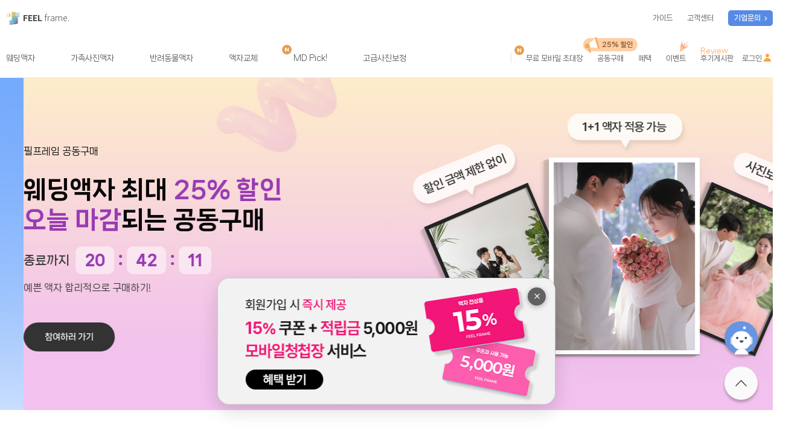

--- FILE ---
content_type: text/html; charset=utf-8
request_url: https://feelframe.co.kr/
body_size: 95902
content:
<!DOCTYPE html>
<html lang="ko">
  <head>
    <meta charset="utf-8">
<meta name="referrer" content="no-referrer">
<meta http-equiv="X-UA-Compatible" content="IE=11,chrome=1">
<meta property="og:image:width" content="1024">
<meta property="og:image:height" content="1024">
<meta name="format-detection" content="telephone=no">
<meta name="viewport" content="width=device-width, initial-scale=1.0, maximum-scale=1, user-scalable=no">
<title>합리적인 가격, 감각적인 액자 | 또다른 감성액자 필프레임입니다.</title>
<meta property="og:title" content="합리적인 가격, 감각적인 액자 | 또다른 감성액자 필프레임입니다.">
<!-- <link rel="canonical" href="https://feelframe.co.kr/page.php?dir=eve&view=evpd&idx=38"> -->
<meta property="og:url" content="https://feelframe.co.kr/page.php?dir=eve&view=evpd&idx=38" />
<!-- <meta property="og:url" content="https://feelframe.co.kr/" /> -->
<meta property="og:image" content="https://feelframe.co.kr/img/meta_img4.jpg">
<meta property="author" content="액자를 디자인하다">
<meta property="og:description" content="예비·신혼부부 1위 브랜드, 오직 자사몰에서만 누릴 수 있는 특별한 혜택을 확인하세요.">
<!-- <meta property="og:description" content="웨딩액자,아크릴액자,필프레임,웨딩아크릴액자,포토테이블액자,본식액자,uhd액자,아트룩스,아트룩스액자,프레임액자"> -->
<meta property="og:type" content="웨딩액자,아크릴액자,필프레임,웨딩아크릴액자,포토테이블액자,본식액자,uhd액자,아트룩스,아트룩스액자,프레임액자">
<meta property="og:description" content="예비·신혼부부 1위 브랜드, 오직 자사몰에서만 누릴 수 있는 특별한 혜택을 확인하세요.">
<!-- <meta property="description" content="웨딩액자,아크릴액자,필프레임,웨딩아크릴액자,포토테이블액자,본식액자,uhd액자,아트룩스,아트룩스액자,프레임액자"> -->
<meta property="keywords" content="웨딩액자,아크릴액자,필프레임,웨딩아크릴액자,포토테이블액자,본식액자,uhd액자,아트룩스,아트룩스액자,프레임액자">
<link rel="shortcut icon" href="/img/favicon.ico">
    <!-- Google Tag Manager -->
        <script>(function(w,d,s,l,i){w[l]=w[l]||[];w[l].push({'gtm.start':
    new Date().getTime(),event:'gtm.js'});var f=d.getElementsByTagName(s)[0],
    j=d.createElement(s),dl=l!='dataLayer'?'&l='+l:'';j.async=true;j.src=
    'https://www.googletagmanager.com/gtm.js?id='+i+dl;f.parentNode.insertBefore(j,f);
    })(window,document,'script','dataLayer','GTM-MFDS5GZ');</script>
    <!-- End Google Tag Manager -->

    <script type="text/javascript" charset="UTF-8" src="//t1.daumcdn.net/kas/static/kp.js"></script>
    <script type="text/javascript">
      kakaoPixel('9211785703504233722').pageView();
    </script>
    <!-- Criteo 로더 파일 -->
    <script type="text/javascript" src="//dynamic.criteo.com/js/ld/ld.js?a=108771" async="true"></script>
    <!-- END Criteo 로더 파일 -->
    <script type="text/javascript" src="/js/jquery-3.2.1.min.js"></script>
    <script type="text/javascript" src="/js/jquery-ui.min.js"></script>
    <script type="text/javascript" src="/js/common.js"></script>
    <script src="//developers.kakao.com/sdk/js/kakao.min.js"></script>
    <!-- Swiper -->
    <link rel="stylesheet" href="/css/swiper-bundle2.min.css"/>
    <script src="/js/swiper-bundle2.min.js"></script>
    <!-- nice-select -->
    <script type="text/javascript" src="/js/jquery.nice-select.min.js"></script>
    <link href="/css/nice-select.css" rel="stylesheet">
    <!-- 폰트 -->
    <link href="/css/font.css" rel="stylesheet">
    <link href="/css/jquery-ui.css" rel="stylesheet">
    <!-- 전체css -->
    <link href="/css/common.css" rel="stylesheet">
    <link href="/css/common_media.css" rel="stylesheet">
    <!-- css -->
    <link href="/css/header.css" rel="stylesheet">
    <link href="/css/footer.css" rel="stylesheet">
    <!-- 썸머노트 -->
    <script src="/summernote/summernote-lite.js"></script>
    <script src="/summernote/lang/summernote-ko-KR.js"></script>
    <link rel="stylesheet" href="/summernote/summernote-lite.css">
    <!-- icon -->
    <link rel="stylesheet" href="/css/xeicon.min.css">

    <!-- lottie -->
    <script type="text/javascript" src="/js/lottie-player.js"></script>
  </head>

  <body>
    <!-- Google Tag Manager (noscript) -->
    <noscript><iframe src="https://www.googletagmanager.com/ns.html?id=GTM-MFDS5GZ"
    height="0" width="0" style="display:none;visibility:hidden"></iframe></noscript>
    <!-- End Google Tag Manager (noscript) -->
    <header>
      <div>
        <a href="/index" class="logo fix_logo">
          <img src="/img/feelframe_logo.png" />
          <p><span>FEEL</span>frame.</p>
        </a>
        <ul class="header_right fontSub_color">
                                    <li>
                <a href="/page?dir=ccs&view=guide">가이드</a>
              </li>
              <a href="/page?dir=ccs&view=cus" class="last_menu">고객센터</a>
              <a href="/page?dir=ent&view=ent_page" class="btn">기업문의 </a>
                              </ul>

        <ul class="header_list">
          <li>
            <a class="" href="/page?dir=prop&view=plt&pcg=1&pht=1&pt=99&vs=2">웨딩액자</a>
            <ul>
              <li>
                <a href="/page?dir=prop&view=plt&pcg=1&pht=1&pt=99&vs=2">전체보기</a>
              </li>
              <li>
                <a href="/page?dir=prop&view=plt&pcg=1&pht=1&pt=3&vs=2">아크릴액자</a>
              </li>
              <li>
                <a href="/page?dir=prop&view=plt&pcg=1&pht=1&pt=2&vs=2">아트룩스액자</a>
              </li>
              <li>
                <a href="/page?dir=prop&view=plt&pcg=1&pht=1&pt=4&vs=2">우드액자</a>
              </li>
              <li>
                <a href="/page?dir=prop&view=plt&pcg=1&pht=1&pt=6&vs=2">포토테이블</a>
              </li>
              <li>
                <a href="/page?dir=prop&view=plt&pcg=1&pht=1&pt=5&vs=3">본식액자</a>
              </li>
            </ul>
          </li>
          <li>
            <a class="" href="/page?dir=prop&view=plt&pcg=1&pht=2&pt=99&vs=2">가족사진액자</a>
            <ul>
              <li>
                <a href="/page?dir=prop&view=plt&pcg=1&pht=2&pt=99&vs=2">전체보기</a>
              </li>
              <li>
                <a href="/page?dir=prop&view=plt&pcg=1&pht=2&pt=11&vs=2">가족사진액자</a>
              </li>
              <li>
                <a href="/page?dir=prop&view=plt&pcg=1&pht=2&pt=12&vs=2">돌잔치액자</a>
              </li>
            </ul>
          </li>
          <li>
            <a class="" href="/page?dir=prop&view=plt&pcg=1&pht=3&pt=99&vs=2">반려동물액자</a>
            <!-- <ul>
              <li>
                <a href="/page?dir=prop&view=plt&pcg=1&pht=3&pt=99&vs=2">전체보기</a>
              </li>
              <li>
                <a href="/page?dir=prop&view=plt&pcg=1&pht=3&pt=3&vs=2">아크릴액자</a>
              </li>
              <li>
                <a href="/page?dir=prop&view=plt&pcg=1&pht=3&pt=4&vs=2">우드액자</a>
              </li>
              <li>
                <a href="/page?dir=prop&view=plt&pcg=1&pht=3&pt=8&vs=2">캔버스액자</a>
              </li>
            </ul> -->
          </li>
          <li style="display:none;">
            <a class="" href="/page?dir=prop&view=plt&pcg=1&pht=4&pt=99&vs=2">인테리어액자</a>
            <ul>
              <li>
                <a href="/page?dir=prop&view=plt&pcg=1&pht=4&pt=99&vs=2">전체보기</a>
              </li>
              <li>
                <a href="/page?dir=prop&view=plt&pcg=1&pht=4&pt=13&vs=2">거실액자</a>
              </li>
              <li>
                <a href="/page?dir=prop&view=plt&pcg=1&pht=4&pt=14&vs=2">침실액자</a>
              </li>
              <li>
                <a href="/page?dir=prop&view=plt&pcg=1&pht=4&pt=15&vs=2">테이블액자</a>
              </li>
              <li>
                <a href="/page?dir=prop&view=plt&pcg=1&pht=4&pt=16&vs=2">아트포스터액자</a>
              </li>
            </ul>
          </li>
          <li>
            <a href="/page?dir=prop&view=chfr">액자교체</a>
          </li>
          <li>
            <a class="" href="/page?dir=prop&view=plt&pcg=1&pht=1&pt=1&vs=3"><i class="xi-new new_mark"></i>MD Pick!</a>
            <ul>
              <li>
                <a href="/page?dir=prop&view=plt&pcg=1&pht=1&pt=1&vs=3">전체보기</a>
              </li>
              <li>
                <a href="/page?dir=prop&view=plt&pcg=1&pht=1&pt=1&spt=19">액자세트</a>
              </li>
              <li>
                <a href="/page?dir=prop&view=plt&pcg=1&pht=1&pt=1&spt=2">1+1액자</a>
              </li>
              <li>
                <a href="/page?dir=prop&view=plt&pcg=1&pht=1&pt=1&spt=18">웨딩포스터</a>
              </li>
              <li>
                <a href="/page?dir=prop&view=plt&pcg=1&pht=1&pt=1&spt=20">콜라주액자</a>
              </li>
              <li>
                <a href="/page?dir=prop&view=plt&pcg=1&pht=1&pt=1&spt=21">인화세트</a>
              </li>
            </ul>
          </li>
          <li>
            <a class="" href="/page?dir=prop&view=plt&pcg=2">고급사진보정</a>
          </li>
          <li class="mianMenu_left fontSub_color">
            <div class="gu_line"></div>
                          <a class="" href="/page?dir=prop&view=invi">
                <i class="xi-new new_mark"></i>무료 모바일 초대장
              </a>
                                                           <a href="/page?dir=prop&view=joi">공동구매<div class="per_wrap"><span class="per_icon"></span>25% 할인</div></a>
                  <a href="/page.php?dir=eve&view=bnl">혜택</a>
                  <a href="/page?dir=eve&view=evp">이벤트<div class="eve_icon"><img src="/img/re_pang_icon.png" alt=""> </div></a>
                  <div class="review_b">
                    <div class="review_font">
                      <span>R</span>
                      <span>e</span>
                      <span>v</span>
                      <span>i</span>
                      <span>e</span>
                      <span>w</span>
                    </div>
                    <a href="/page?dir=ccs&view=reli">
                    후기게시판</a>
                  </div>
                  <a href="/page?dir=mypp&view=mpl">로그인<i class="xi-user"></i></a>
                                        </li>
        </ul>
      </div>
                        <a href="/page?dir=mypp&view=mpl" class="user_icon"> <i class="xi-profile-o"></i> </a>
                    <a href="javascript:void(0);" class="mo_bar" onclick="open_mo_menu();"><i class="xi-bars"></i></a>
    </header>

    <!-- 모바일부분 -->
    <div id="menu_mo">
      <div class="menu_layout">
        <div class="layout_left"><i class="xi-angle-left"></i></div>
        <div class="login_top layout_right">
                                    <a href="/page?dir=mypp&view=mpl" class="my_wrap my_left">로그인</a>
              <a href="/page?dir=mypp&view=mjo" class="my_wrap">회원가입</a>
              <a href="/page?dir=mypp&view=myln" class="non_mem">비회원 주문조회</a>
                              </div>
      </div>
      <div class="menu_layout">
        <div class="layout_left"></div>
        <div class="layout_right menu_top">
          <ul>
            <li>
              <a href="/page?dir=eve&view=evp">
                <img src="/img/gift.svg" alt="">
                <span>이벤트</span>
              </a>
            </li>
            <li>
              <a href="/page?dir=prop&view=joi">
                <img src="/img/group.svg" alt="">
                <span>공동구매</span>
                <div class="per_wrap"><span class="per_icon"></span>25% 할인</div>
              </a>
            </li>
          </ul>
        </div>
      </div>

      <div class="menu_layout">
        <div class="layout_left">
          <h2 class="m_tit">
            액자<span class="size_page"><a href="/page?dir=ccs&view=guide">가이드</a></span>
          </h2>
        </div>
        <div class="layout_right menu_main">
          <ul>
            <li>
              <p onclick="sub_cate('1')">
                웨딩액자<i class="xi-plus" id="sub_icon_1"></i>
              </p>
              <ul class="sub_list" id="sub_list_1">
                <li>
                  <a href="/page?dir=prop&view=plt&pcg=1&pht=1&pt=99&vs=2">전체보기</a>
                </li>
                <li>
                  <a href="/page?dir=prop&view=plt&pcg=1&pht=1&pt=3&vs=2">아크릴액자</a>
                </li>
                <li>
                  <a href="/page?dir=prop&view=plt&pcg=1&pht=1&pt=2&vs=2">아트룩스액자</a>
                </li>
                <li>
                  <a href="/page?dir=prop&view=plt&pcg=1&pht=1&pt=4&vs=2">우드액자</a>
                </li>
                <li>
                  <a href="/page?dir=prop&view=plt&pcg=1&pht=1&pt=6&vs=2">포토테이블</a>
                </li>
                <li>
                  <a href="/page?dir=prop&view=plt&pcg=1&pht=1&pt=5&vs=3">본식액자</a>
                </li>
              </ul>
            </li>
            <li>
              <p onclick="sub_cate('2')">
                가족사진액자<i class="xi-plus" id="sub_icon_2"></i>
              </p>
              <ul class="sub_list" id="sub_list_2">
                <li>
                  <a href="/page?dir=prop&view=plt&pcg=1&pht=2&pt=99&vs=2">전체보기</a>
                </li>
                <li>
                  <a href="/page?dir=prop&view=plt&pcg=1&pht=2&pt=11&vs=2">가족사진액자</a>
                </li>
                <li>
                  <a href="/page?dir=prop&view=plt&pcg=1&pht=2&pt=12&vs=2">돌잔치액자</a>
                </li>
              </ul>
            </li>
            <li>
              <!-- <p onclick="sub_cate('3')"> -->
              <p onclick="location.href='/page?dir=prop&view=plt&pcg=1&pht=3&pt=99&vs=2'">
                반려동물액자<i class="xi-plus" id="sub_icon_3"></i>
              </p>
              <!-- <ul class="sub_list" id="sub_list_3">
                <li>
                  <a href="/page?dir=prop&view=plt&pcg=1&pht=3&pt=99&vs=2">전체보기</a>
                </li>
                <li>
                  <a href="/page?dir=prop&view=plt&pcg=1&pht=3&pt=3&vs=2">아크릴액자</a>
                </li>
                <li>
                  <a href="/page?dir=prop&view=plt&pcg=1&pht=3&pt=2&vs=2">우드액자</a>
                </li>
                <li>
                  <a href="/page?dir=prop&view=plt&pcg=1&pht=3&pt=2&vs=2">캔버스액자</a>
                </li>
              </ul> -->
            </li>
            <!-- <li>
              <p onclick="sub_cate('4')">
                인테리어액자<i class="xi-plus" id="sub_icon_4"></i>
              </p>
              <ul class="sub_list" id="sub_list_4">
                <li>
                  <a href="/page?dir=prop&view=plt&pcg=1&pht=4&pt=99&vs=2">전체보기</a>
                </li>
                <li>
                  <a href="/page?dir=prop&view=plt&pcg=1&pht=4&pt=13&vs=2">거실액자</a>
                </li>
                <li>
                  <a href="/page?dir=prop&view=plt&pcg=1&pht=4&pt=14&vs=2">침실액자</a>
                </li>
                <li>
                  <a href="/page?dir=prop&view=plt&pcg=1&pht=4&pt=15&vs=2">테이블액자</a>
                </li>
                <li>
                  <a href="/page?dir=prop&view=plt&pcg=1&pht=4&pt=16&vs=2">아트포스터액자</a>
                </li>
              </ul>
            </li> -->
            <li>
              <p onclick="sub_cate('5')">
                MD Pick!<i class="xi-new new_mark"></i><i class="xi-plus" id="sub_icon_5"></i>
              </p>
              <ul class="sub_list" id="sub_list_5">
                <li>
                  <a href="/page?dir=prop&view=plt&pcg=1&pht=1&pt=1&vs=3">전체보기</a>
                </li>
                <li>
                  <a href="/page?dir=prop&view=plt&pcg=1&pht=1&pt=1&spt=19">액자세트</a>
                </li>
                <li>
                  <a href="/page?dir=prop&view=plt&pcg=1&pht=1&pt=1&spt=2">1+1액자</a>
                </li>
                <li>
                  <a href="/page?dir=prop&view=plt&pcg=1&pht=1&pt=1&spt=18">웨딩포스터</a>
                </li>
                <li>
                  <a href="/page?dir=prop&view=plt&pcg=1&pht=1&pt=1&spt=20">콜라주액자</a>
                </li>
                <li>
                  <a href="/page?dir=prop&view=plt&pcg=1&pht=1&pt=1&spt=21">인화세트</a>
                </li>
              </ul>
            </li>
          </ul>
        </div>
      </div>

      <div class="menu_layout">
        <div class="layout_left">
          <h2 class="m_tit">사진보정</h2>
        </div>
        <div class="layout_right menu_main">
          <ul>
            <li><a href="/page?dir=prop&view=pdlr&pca=17">고급보정</a></li>
            <li><a href="/page?dir=prop&view=pdlr&pca=30">긴급보정</a></li>
          </ul>
        </div>
      </div>

      <div class="menu_layout">
        <div class="layout_left">
          <h2 class="m_tit">액자교체</h2>
        </div>
        <div class="layout_right menu_main">
          <ul>
            <li><a href="/page?dir=prop&view=chfr">액자교체</a></li>
          </ul>
        </div>
      </div>

      <div class="cs_btn">
        <a href="/page?dir=ccs&view=cus" class="main_cs">필프레임 고객센터<i class="xi xi-angle-right-min"></i></a>
                  <a class="all_btn freecard_btn" href="/page?dir=prop&view=invi">무료 모바일 초대장</a>
                <a href="/page.php?dir=eve&view=bnl" class="all_btn benefit_btn">
          Benefit 혜택🎁
        </a>
        <a href="/page?dir=eve&view=evp" class="all_btn event_btn">
          Event 이벤트
        </a>
        <a href="/page?dir=ccs&view=reli" class="all_btn review_btn">
          <!-- <img src="/img/review_icon.svg" alt=""> -->
          <div class="review_font">
          <span>R</span>
          <span>e</span>
          <span>v</span>
          <span>i</span>
          <span>e</span>
          <span>w</span>
          </div>
          후기 게시판
        </a>
        <a href="/page?dir=ent&view=ent_page" class="btn">
          <div class="txt"><i class="xi-message-o  xi-flip-horizontal"></i>기업 문의</div>
        </a>
        <div class="cs_wrap cs_wrap_left" onclick="location.href='tel:07042780692'">
          <span class="cs_tit">고객센터</span>
          <p class="cs_txt">070-4278-0692</p>
        </div>
        <div class="cs_wrap cs_wrap_right" onclick="javascript:window.open('http://pf.kakao.com/_HKTnM/chat', 'talktalk', 'width=471, height=640');return false;">
          <span class="cs_tit">카카오톡</span>
          <p class="cs_txt"><i class="xi xi-kakaotalk"></i>필프레임</p>
        </div>
      </div>
    </div>

<script>
$(document).ready(function() {

  var screenWidth = $(window).width();
  var width = screenWidth > 1200;

  if (width) {
    bindEvent();
  }

  $(window).resize(function() {
    screenWidth = $(window).width();
    width = screenWidth > 1200;

    if (width) {
      bindEvent();
    } else {
      unbindEvent();
    }
  });

  function bindEvent() {
    $(window).on('scroll', handleScroll);
  }

  function unbindEvent() {
    $(window).off('scroll', handleScroll);
  }

  function handleScroll() {
    const scrollPosition = $(window).scrollTop();

    if (scrollPosition > 100) {
      $('header .fix_logo').addClass('on');
      $('header .header_list').addClass('on');
    } else {
      $('header .fix_logo').removeClass('on');
      $('header .header_list').removeClass('on');
    }
  }
});
</script>
<!-- 인스타 -->
<script src="https://static.elfsight.com/platform/platform.js" data-use-service-core defer></script>
<!-- css -->
<link href="/css/index.css" rel="stylesheet">
<link href="/css/index_media.css" rel="stylesheet">
<link href="/css/popup.css" rel="stylesheet">
  <div class="wrap">
  <div class="contents">
    <link rel="stylesheet" href="/css/main_banner.css">
<style media="screen">
  .main_banner .swiper-button-next{display: none !important;}
  .main_banner .swiper-button-prev{display: none !important;}
</style>
<div class="swiper main_banner">
  <ul class="swiper-wrapper slide_list">
    <!-- <li class="swiper-slide pc_slide">
      <a href="https://shoppinglive.naver.com/livebridge/1714309" class="slide_panel live_b">
        <img src="/img/main_banner/live_mo.jpg" alt="" class="mo_banner">
        <div class="banner_wrap">
          <div class="wrap_po">
            <div class="tit_top">
              필프레임 라이브방송
              <img src="/img/main_banner/liveicon.png"/>
            </div>
            <div class="tit_main">
              <div>네이버쇼핑 라이브와 함께하는</div>
              <p>아크릴 액자 <span>30%</span> 특가</p>
            </div>
            <div class="ban_txt">
              9월 1일 월요일 PM 07:00<br>
              단 하루만 진행되는 라이브 특가!
            </div>
            <div class="ban_btn">
              자세히 보기
            </div>
          </div>
        </div>
      </a>
    </li> -->
    <li class="swiper-slide pc_slide">
      <a href="/page.php?dir=prop&view=jpap&group_idx=1745786" class="slide_panel group_b">
        <img src="/img/main_banner/group_mo2_small.jpg" alt="" class="mo_banner">
        <div class="banner_wrap">
          <div class="wrap_po">
            <div class="tit_top">필프레임 공동구매</div>
            <div class="tit_main">
              <p>웨딩액자 최대 <span class="tit_bold">25% 할인</span></p>
                              <p><span class="tit_bold">오늘 마감</span>되는 공동구매</p>
                          </div>
            <div class="ban_txt">
              <div class="ban_timer">
                종료까지
                <div class="timer">
                  <span id="btHour"></span> : <span id="btMin"></span> : <span id="btSec"></span>
                </div>
              </div>
              <span class="mobile_none">예쁜 액자 합리적으로 구매하기!</span>
            </div>
            <div class="ban_btn">
              참여하러 가기
            </div>
          </div>
        </div>
      </a>
    </li>
    <li class="swiper-slide pc_slide">
      <a href="/page.php?dir=eve&view=evpd&idx=35" class="slide_panel wedding_b">
        <img src="/img/main_banner/wedding_b_mo.jpg" alt="" class="mo_banner">
        <div class="banner_wrap">
          <div class="wrap_po">
            <div class="tit_top">똑! 부러진 예신들의 웨딩준비</div>
            <div class="tit_main">
              스튜디오: 액자 50만원
              <div class="tit_emp">VS</div>
              <p> 필프레임: 단 <span class="tit_bold">10만원</span>에</p>
            </div>
            <div class="ban_txt">
              <div class="ban_txt_txt">액자 + 모바일 청첩장 + 식전영상</div>
              <div class="ban_txt_txt"><span class="ban_txt_img"></span>포인트 5,000P 까지!</div>
            </div>
            <div class="ban_btn">
              자세히 보기
            </div>
          </div>
        </div>
      </a>
    </li>
    <!-- <li class="swiper-slide pc_slide">
      <a href="/page.php?dir=prop&view=chfr" class="slide_panel ch_b">
        <img src="/img/main_banner/ch_mo.jpg" alt="" class="mo_banner">
        <div class="banner_wrap">
          <div class="wrap_po">
            <div class="tit_top">필프레임 액자교체</div>
            <div class="tit_main">
              <p>액자의 틀을 바꾸다.</p>
              <p class="tit_bold">온라인 액자교체 서비스</p>
            </div>
            <div class="ban_txt">
              액자교체는 오프라인에서만 가능하다? NO! <br>
              새롭게 선보이는 필프레임 액자교체 서비스
            </div>
            <div class="ban_btn">
              자세히 보기
            </div>
          </div>
        </div>
      </a>
    </li>

    <li class="swiper-slide pc_slide">
      <a href="/page.php?dir=ent&view=ent_page" class="slide_panel com_b">
        <img src="/img/main_banner/com_mo.jpg" alt="" class="mo_banner">
        <div class="banner_wrap">
          <div class="wrap_po">
            <div class="tit_top">필프레임 기업구매</div>
            <div class="tit_main">
              <p>쉽고 간편한</p>
              <p class="tit_bold">기업구매로 만나보세요!</p>
            </div>
            <div class="ban_txt">
              필프레임에서 기업에 맞는 <br>
              솔루션을 제공해 드리겠습니다.
            </div>
            <div class="ban_btn">
              자세히 보기
            </div>
          </div>
        </div>
      </a>
    </li>

    <li class="swiper-slide pc_slide">
      <a href="/page?dir=cpy&view=about_us" class="slide_panel about_us">
        <img src="/img/main_banner/about_mo.jpg" alt="" class="mo_banner">
        <div class="banner_wrap">
          <div class="wrap_po">
            <div class="tit_top">필프레임은 다르며 특별하다</div>
            <div class="tit_main">
              <p>시간이 지나도 변치 않는</p>
              <p class="tit_bold">특별한, 필프레임</p>
            </div>
            <div class="ban_txt">
            남들과 다른 특별함을 가지고 있는<br>
            필프레임을 소개합니다.
            </div>
            <div class="ban_btn">
              자세히 보기
            </div>
          </div>
          <div class="about_video">
              <div class="box">
                  <video src="/video/main_video.mp4" muted autoplay playsinline loop poster="posterimage.jpg"></video>
              </div>
          </div>
        </div>
      </a>
    </li> -->
  </ul>
  <div class="swiper-button-next"></div>
  <div class="swiper-button-prev"></div>

</div>
    <main>
      <div class="section0">
        <div class="ranking_top">
          <div class="ranking_tit">
            <h3 class="se_tit">필프레임 인기 상품</h3>
            <h6>2025 신랑, 신부님들이 PICK!한 베스트 액자</h6>
          </div>
          <div class="cate">
            <ul>
              <li class="rankingbtn on" onclick="loadPage('11',this)">1+1</li>
              <li class="rankingbtn" onclick="loadPage('3',this)">아크릴</li>
              <li class="rankingbtn" onclick="loadPage('1',this)">이벤트</li>
              <li class="rankingbtn" onclick="loadPage('2',this)">아트룩스</li>
              <li class="rankingbtn" onclick="loadPage('6',this)">포토테이블</li>
              <li class="rankingbtn" onclick="loadPage('5',this)">원판</li>
              <li class="rankingbtn" onclick="loadPage('4',this)">우드</li>
              <!-- <li class="rankingbtn" onclick="loadPage('8',this)">캔버스</li> -->
            </ul>
          </div>
        </div>
        <div class="ranking_pr" id="bestproduct">
          <ul class="ranking_swiper">
  <li>
    <a href="/page.php?dir=prop&view=pdl&pca=86">
      <div class="product_img">
        <img src="/product_img/86/thum.jpg">
      </div>
      <div class="product_info">
        <div class="sub_name">
          이벤트액자                      <span class="sub_badge">유/무광</span>
                  </div>
        <div class="name">1+1 샤이닝 실버 아크릴 액자[20X30 INCH]</div>
        <div class="pr_t">
          <span class="pr_num">135,000</span>
          <span class="pr_unit">원</span>
        </div>
      </div>
    </a>
  </li>
  <li>
    <a href="/page.php?dir=prop&view=pdl&pca=142">
      <div class="product_img">
        <img src="/product_img/142/thum.jpg">
      </div>
      <div class="product_info">
        <div class="sub_name">
          이벤트액자                      <span class="sub_badge">유/무광</span>
                  </div>
        <div class="name">1+1 샤이닝 실버 아크릴 액자[20X24 INCH]</div>
        <div class="pr_t">
          <span class="pr_num">102,000</span>
          <span class="pr_unit">원</span>
        </div>
      </div>
    </a>
  </li>
  <li>
    <a href="/page.php?dir=prop&view=pdl&pca=84">
      <div class="product_img">
        <img src="/product_img/84/thum.jpg">
      </div>
      <div class="product_info">
        <div class="sub_name">
          이벤트액자                      <span class="sub_badge">유/무광</span>
                  </div>
        <div class="name">1+1 샤이닝 실버 아크릴 액자[16X24 INCH]</div>
        <div class="pr_t">
          <span class="pr_num">90,000</span>
          <span class="pr_unit">원</span>
        </div>
      </div>
    </a>
  </li>
  <li>
    <a href="/page.php?dir=prop&view=pdl&pca=78">
      <div class="product_img">
        <img src="/product_img/78/thum.jpg">
      </div>
      <div class="product_info">
        <div class="sub_name">
          이벤트액자                      <span class="sub_badge">유/무광</span>
                  </div>
        <div class="name">1+1 샤이닝 실버 아크릴 액자[16X20 INCH]</div>
        <div class="pr_t">
          <span class="pr_num">75,000</span>
          <span class="pr_unit">원</span>
        </div>
      </div>
    </a>
  </li>
  <li>
    <a href="/page?dir=prop&view=plt&pcg=1&pt=1&vs=2">
      <div class="product_img">
        <div class="product_more">
          <p>더보기</p>
          <p>+</p>
        </div>
      </div>
    </a>
  </li>
</ul>
        </div>
      </div>
      <link rel="stylesheet" href="/css/groupbuying.css">
<script src="/js/groupbuying.js" type="text/javascript"></script>

<div class="section groupbuying">
  <div class="section_top">
    ▼ ▼
    <div class="tit">
      참여만 하면 최대 <span class="emp">25%할인!</span>,<br class="mobile_br">
       공동구매로 알뜰하게 구매하기!
    </div>
    ▼ ▼
  </div>
  <div class="section_content">
    <div class="today_group">
      <div class="title_mo">
                  오늘 마감 돼요!<br/>
                
              </div>
              <div class="title">오늘 마감 까지!</div>
            <div class="timer">
        <span id='tHour'></span> : <span id="tMin"></span> : <span id="tSec"></span>
      </div>
      <div class="info">
        <div class="name">
          <div class="left">공구 팀명</div>
          <div class="right">웨딩사진 이쁘게하고 매일 기분좋은 신혼집 만들어요 우리~~! </div>
        </div>
        <div class="attend">
          <div class="left">참여 인원</div>
          <div class="right">8명</div>
        </div>
        
              </div>
      <div class="info_mobile">
        참여만 해도 마감 후 다음날<br class="mobile_br">
        <span class="emp">할인쿠폰</span>을 보내드려요!
      </div>
      <a href="/page.php?dir=prop&view=jpap&group_idx=1745786" class="btn">참여하기</a>
      <a href="/page?dir=prop&view=jli" class="btn _bg">
        다른팀 보러가기 <i class="xi-long-arrow-right"></i>
      </a>
    </div>
    <div class="product_list">
      <div class="notice">
        공동구매 쿠폰은 액자 <span class="emp">전상품</span> 적용 가능<br class="mobile_br">
        <span class="etc">(4만원 이상)</span>
      </div>
      <div class="swiper groupbuying_product _mo">
        <ul class="swiper-wrapper">
          <li class="swiper-slide box_list">
            <a href="/page.php?dir=prop&view=pdl&pca=40" class="box">
              <div class="img">
                <img src="/product_img/40/thum.jpg" alt="">
              </div>
              <div class="txt">
                <div class="name">샤이닝 실버 아크릴 액자 20x30</div>
                <div class="price">
                  <div class="badge_wrap">
                    <span class="badge">공구혜택</span>
                  </div>
                  <div class="sale_info">
                    <span class="sale">20%</span>
                    <span class="sale_price">59,200원</span>
                    <div class="original_price">74,000원</div>
                  </div>
                </div>
              </div>
            </a>
          </li>
          <li class="swiper-slide box_list">
            <a href="/page.php?dir=prop&view=pdl&pca=33" class="box">
              <div class="img">
                <img src="/product_img/33/thum.jpg" alt="">
              </div>
              <div class="txt">
                <div class="name">UHD 아트룩스 벽걸이 20x30</div>
                <div class="price">
                  <span class="badge">공구혜택</span>
                  <span class="badge bg_none">+ 무통장 추가할인 5%</span>
                  <div class="sale_info">
                    <span class="sale">25%</span>
                    <span class="sale_price">112,500원</span>
                    <div class="original_price">150,000원</div>
                  </div>
                </div>
              </div>
            </a>
          </li>
          <li class="swiper-slide box_list">
            <a href="/page.php?dir=prop&view=pdl&pca=74" class="box">
              <div class="img">
                <img src="/product_img/74/thum.jpg" alt="">
              </div>
              <div class="txt">
                <div class="name">디아섹 아크릴 프레임세트</div>
                <div class="price">
                  <span class="badge">공구혜택</span>
                  <span class="badge bg_none">+ 무통장 추가할인 5%</span>
                  <div class="sale_info">
                    <span class="sale">25%</span>
                    <span class="sale_price">75,000원</span>
                    <div class="original_price">100,000원</div>
                  </div>
                </div>
              </div>
            </a>
          </li>
          <li class="swiper-slide box_list">
            <a href="/page.php?dir=prop&view=pdl&pca=142" class="box">
              <div class="img">
                <img src="/product_img/142/thum.jpg" alt="">
              </div>
              <div class="txt">
                <div class="name">1+1 샤이닝 실버 아크릴 액자[20X24 INCH]</div>
                <div class="price">
                  <div class="badge_wrap">
                    <span class="badge">공구혜택</span>
                    <span class="badge bg_none">+ 무통장 추가할인 5%</span>
                  </div>
                  <div class="sale_info">
                    <span class="sale">25%</span>
                    <span class="sale_price">76,500원</span>
                    <div class="original_price">102,000원</div>
                  </div>
                </div>
              </div>
            </a>
          </li>
          <li class="swiper-slide box_list">
            <a href="/page.php?dir=prop&view=pdl&pca=36" class="box">
              <div class="img">
                <img src="/product_img/36/thum.jpg" alt="">
              </div>
              <div class="txt">
                <div class="name">디아섹 아크릴 액자 벽걸이</div>
                <div class="price">
                  <span class="badge">공구혜택</span>
                  <div class="sale_info">
                    <span class="sale">20%</span>
                    <span class="sale_price">44,960원</span>
                    <div class="original_price">56,200원</div>
                  </div>
                </div>
              </div>
            </a>
          </li>
          <li class="swiper-slide box_list">
            <a href="/page.php?dir=prop&view=pdl&pca=90" class="box">
              <div class="img">
                <img src="/product_img/90/thum.jpg" alt="">
              </div>
              <div class="txt">
                <div class="name">샤이닝 실버 아크릴 프레임세트</div>
                <div class="price">
                  <span class="badge">공구혜택</span>
                  <div class="sale_info">
                    <span class="sale">20%</span>
                    <span class="sale_price">32,800원</span>
                    <div class="original_price">41,000원</div>
                  </div>
                </div>
              </div>
            </a>
          </li>
        </ul>
      </div>
      <div class="swiper groupbuying_product">
        <ul class="swiper-wrapper">
          <li class="swiper-slide box_list">
            <a href="/page.php?dir=prop&view=pdl&pca=40" class="box">
              <div class="img">
                <img src="/product_img/40/thum.jpg" alt="">
              </div>
              <div class="txt">
                <div class="name">샤이닝 실버 아크릴 액자 20x30</div>
                <div class="price">
                  <div class="badge_wrap">
                    <span class="badge">공구혜택</span>
                  </div>
                  <div class="sale_info">
                    <span class="sale">20%</span>
                    <span class="sale_price">59,200원</span>
                    <div class="original_price">74,000원</div>
                  </div>
                </div>
              </div>
            </a>
            <a href="/page.php?dir=prop&view=pdl&pca=33" class="box">
              <div class="img">
                <img src="/product_img/33/thum.jpg" alt="">
              </div>
              <div class="txt">
                <div class="name">UHD 아트룩스 벽걸이 20x30</div>
                <div class="price">
                  <span class="badge">공구혜택</span>
                  <span class="badge bg_none">+ 무통장 추가할인 5%</span>
                  <div class="sale_info">
                    <span class="sale">25%</span>
                    <span class="sale_price">112,500원</span>
                    <div class="original_price">150,000원</div>
                  </div>
                </div>
              </div>
            </a>
            <a href="/page.php?dir=prop&view=pdl&pca=74" class="box">
              <div class="img">
                <img src="/product_img/74/thum.jpg" alt="">
              </div>
              <div class="txt">
                <div class="name">디아섹 아크릴 프레임세트</div>
                <div class="price">
                  <span class="badge">공구혜택</span>
                  <span class="badge bg_none">+ 무통장 추가할인 5%</span>
                  <div class="sale_info">
                    <span class="sale">25%</span>
                    <span class="sale_price">75,000원</span>
                    <div class="original_price">100,000원</div>
                  </div>
                </div>
              </div>
            </a>
          </li>
          <li class="swiper-slide box_list">
            <a href="/page.php?dir=prop&view=pdl&pca=142" class="box">
              <div class="img">
                <img src="/product_img/142/thum.jpg" alt="">
              </div>
              <div class="txt">
                <div class="name">1+1 샤이닝 실버 아크릴 액자[20X24 INCH]</div>
                <div class="price">
                  <div class="badge_wrap">
                    <span class="badge">공구혜택</span>
                    <span class="badge bg_none">+ 무통장 추가할인 5%</span>
                  </div>
                  <div class="sale_info">
                    <span class="sale">25%</span>
                    <span class="sale_price">76,500원</span>
                    <div class="original_price">102,000원</div>
                  </div>
                </div>
              </div>
            </a>
            <a href="/page.php?dir=prop&view=pdl&pca=36" class="box">
              <div class="img">
                <img src="/product_img/36/thum.jpg" alt="">
              </div>
              <div class="txt">
                <div class="name">디아섹 아크릴 액자 벽걸이</div>
                <div class="price">
                  <span class="badge">공구혜택</span>
                  <div class="sale_info">
                    <span class="sale">20%</span>
                    <span class="sale_price">44,960원</span>
                    <div class="original_price">56,200원</div>
                  </div>
                </div>
              </div>
            </a>
            <a href="/page.php?dir=prop&view=pdl&pca=90" class="box">
              <div class="img">
                <img src="/product_img/90/thum.jpg" alt="">
              </div>
              <div class="txt">
                <div class="name">샤이닝 실버 아크릴 프레임세트</div>
                <div class="price">
                  <span class="badge">공구혜택</span>
                  <div class="sale_info">
                    <span class="sale">20%</span>
                    <span class="sale_price">32,800원</span>
                    <div class="original_price">41,000원</div>
                  </div>
                </div>
              </div>
            </a>
          </li>
        </ul>
      </div>
    </div>
    <!-- <div class="table_list">
      <div class="table_title">곧 마감! 늦기전에 참여하세요!</div>
      <ul>
        <li>
          <div class="timer">
            <i class="xi-time"></i>
            14:51:59
          </div>
          <div class="group_name">9월말~10월 신부님들 공구해요! ㅎㅎ</div>
          <div class="group_info">
            <span class="group_p">20</span>명 참여 중
            <br/>
            20% 할인 확정
          </div>
        </li>
                <li>
          <div class="timer">마감 3일전</div>
          <div class="group_name">우리 모두 공구해요</div>
          <div class="group_info">
            <span class="group_p">20</span>명 참여 중<br/>
            -
          </div>
        </li>
                <li>
          <div class="timer">마감 3일전</div>
          <div class="group_name">우리 모두 공구해요</div>
          <div class="group_info">
            <span class="group_p">20</span>명 참여 중<br/>
            -
          </div>
        </li>
                <li>
          <div class="timer">마감 3일전</div>
          <div class="group_name">우리 모두 공구해요</div>
          <div class="group_info">
            <span class="group_p">20</span>명 참여 중<br/>
            -
          </div>
        </li>
                <li>
          <div class="timer">마감 3일전</div>
          <div class="group_name">우리 모두 공구해요</div>
          <div class="group_info">
            <span class="group_p">20</span>명 참여 중<br/>
            -
          </div>
        </li>
                <li class="">
        </li>
      </ul>
    </div> -->
  </div>
</div>
      <div class="reels hide">
        <div class="inr">
          <div class="left">
            <div class="txt_box" id="feelframe_reels">
                <a href="https://www.instagram.com/feelframe_official/reels/" class="link" target="_blank"><i class="xi-plus-thin"></i></a>
                <div class="tit">
                  <i class="xi-instagram"></i>
                  <div class="txt">Reels</div>
                </div>
                <div class="s_txt">
                    <ul>
                        <li>#웨딩액자</li>
                        <li>#결혼액자</li><br>
                        <li>#포토테이블</li>
                        <li>#신혼집꾸미기</li>
                    </ul>
                </div>
                <div class="s_tit">
                  필프레임 웨딩액자로<br>감성적인 인테리어 완성하기
                </div>
            </div>

            <div class="txt_box" id="feel_cmty_reels">
                <a href="https://www.instagram.com/feel_community/reels/" class="link" target="_blank"><i class="xi-plus-thin"></i></a>
                <div class="tit">
                  <i class="xi-instagram"></i>
                  <div class="txt">Reels</div>
                </div>
                <div class="s_txt">
                    <ul>
                        <li>#이벤트</li>
                        <li>#할인정보</li>
                        <li>#스튜디오액자</li>
                        <li>#패러디</li>
                    </ul>
                </div>
                <div class="s_tit">
                  할인정보를 쉽고 재밌게 <br>만나볼 수 있는 영상 보러가기!
                </div>
            </div>


            <button href="" class="btn" id="cmty_reels_btn">
                <div class="txt">우리끼리 릴스 모음</div>
                <i class="xi-long-arrow-right"></i>
            </button>
            <button href="" class="btn" id="feel_reels_btn">
                <div class="txt">감성 인테리어 가득</div>
                <i class="xi-long-arrow-right"></i>
            </button>
          </div>
          <div class="reels_slider" id="swiper_cmty">
            <div class="swiper reels_Swiper">
                <div class="swiper-wrapper">
                  <div class="swiper-slide">
                      <a href="javascript:void(0)" class="reels_video_conts" data-src="reels_cmty_0730_01">
                          <div class="img_box">
                              <div class="play_box"><img src="/img/reels_play.png" alt="재생이미지"></div>
                              <div class="img"><img src="/img/reels/reels_cmty_0730_01.png"></div>
                          </div>
                      </a>
                  </div>
                  <div class="swiper-slide">
                      <a href="javascript:void(0)" class="reels_video_conts" data-src="reels_cmty_0529_01">
                          <div class="img_box">
                              <div class="play_box"><img src="/img/reels_play.png" alt="재생이미지"></div>
                              <div class="img"><img src="/img/reels/reels_cmty_0529_01.jpg"></div>
                          </div>
                      </a>
                  </div>
                  <div class="swiper-slide">
                      <a href="javascript:void(0)" class="reels_video_conts" data-src="reels_cmty_0529_02">
                          <div class="img_box">
                              <div class="play_box"><img src="/img/reels_play.png" alt="재생이미지"></div>
                              <div class="img"><img src="/img/reels/reels_cmty_0529_02.jpg"></div>
                          </div>
                      </a>
                  </div>
                  <div class="swiper-slide">
                      <a href="javascript:void(0)" class="reels_video_conts" data-src="reels_cmty_0529_03">
                          <div class="img_box">
                              <div class="play_box"><img src="/img/reels_play.png" alt="재생이미지"></div>
                              <div class="img"><img src="/img/reels/reels_cmty_0529_03.jpg"></div>
                          </div>
                      </a>
                  </div>
                  <div class="swiper-slide">
                      <a href="javascript:void(0)" class="reels_video_conts" data-src="reels_cmty_0515_01">
                          <div class="img_box">
                              <div class="play_box"><img src="/img/reels_play.png" alt="재생이미지"></div>
                              <div class="img"><img src="/img/reels/reels_cmty_0515_01.jpg"></div>
                          </div>
                      </a>
                  </div>
                  <div class="swiper-slide">
                      <a href="javascript:void(0)" class="reels_video_conts" data-src="reels_cmty_0515_02">
                          <div class="img_box">
                              <div class="play_box"><img src="/img/reels_play.png" alt="재생이미지"></div>
                              <div class="img"><img src="/img/reels/reels_cmty_0515_02.jpg"></div>
                          </div>
                      </a>
                  </div>
                  <div class="swiper-slide">
                      <a href="javascript:void(0)" class="reels_video_conts" data-src="reels_cmty_0515_03">
                          <div class="img_box">
                              <div class="play_box"><img src="/img/reels_play.png" alt="재생이미지"></div>
                              <div class="img"><img src="/img/reels/reels_cmty_0515_03.jpg"></div>
                          </div>
                      </a>
                  </div>
                  <div class="swiper-slide">
                      <a href="https://www.instagram.com/feel_community/reels/" class="more_box" target="_blank">
                        <div class="more">
                          <div class="plus_box">
                            <i class="xi-plus-thin"></i>
                          </div>
                          <div class="txt">더많은 릴스 보러 가기</div>
                        </div>
                      </a>
                  </div>
                </div>
                <div class="swiper-scrollbar"></div>
              </div>
          </div>
          <div class="reels_slider" id="swiper_feelfrm">
            <div class="swiper reels_Swiper">
                <div class="swiper-wrapper">
                  <div class="swiper-slide">
                     <a href="javascript:void(0)" class="reels_video_conts" data-src="reels_frame_0321_01">
                         <div class="img_box">
                             <div class="play_box"><img src="/img/reels_play.png" alt="재생이미지"></div>
                             <div class="img"><img src="/img/reels/reels_frm_0321_1.jpg"></div>
                         </div>
                     </a>
                 </div>
                   <div class="swiper-slide">
                      <a href="javascript:void(0)" class="reels_video_conts" data-src="reels_frame_0314_01">
                          <div class="img_box">
                              <div class="play_box"><img src="/img/reels_play.png" alt="재생이미지"></div>
                              <div class="img"><img src="/img/reels/reels_frm_0314_1.jpg"></div>
                              <!-- <div class="m_img">
                                  <video src="https://feelmaker.co.kr/reels/feel_frm/video/reels_frame_0314_01.mp4"  type="video/mp4" preload="auto" controls autoplay muted playsinline></video>
                              </div> -->
                          </div>
                      </a>
                  </div>
                   <div class="swiper-slide">
                      <a href="javascript:void(0)" class="reels_video_conts" data-src="reels_frame_0314_02">
                          <div class="img_box">
                              <div class="play_box"><img src="/img/reels_play.png" alt="재생이미지"></div>
                              <div class="img"><img src="/img/reels/reels_frm_0314_2.jpg"></div>
                              <!-- <div class="m_img">
                                  <video src="https://feelmaker.co.kr/reels/feel_frm/video/reels_frame_0314_02.mp4"  type="video/mp4" preload="auto" controls autoplay muted playsinline></video>
                              </div> -->
                          </div>
                      </a>
                  </div>
                  <div class="swiper-slide">
                      <a href="javascript:void(0)" class="reels_video_conts" data-src="reels_video_0306">
                          <div class="img_box">
                              <div class="play_box"><img src="/img/reels_play.png" alt="재생이미지"></div>
                              <div class="img"><img src="/img/reels/reels_video_0306.jpg"></div>
                              <!-- <div class="m_img">
                                  <video src="https://feelmaker.co.kr/reels/feel_frm/video/reels_video_0306.mp4"  type="video/mp4" preload="auto" controls autoplay muted playsinline></video>
                              </div> -->
                          </div>
                      </a>
                  </div>
                  <div class="swiper-slide">
                      <a href="javascript:void(0)" class="reels_video_conts" data-src="reels_video_0206_01">
                          <div class="img_box">
                              <div class="play_box"><img src="/img/reels_play.png" alt="재생이미지"></div>
                              <div class="img"><img src="/img/reels/reels_video_0206_01.jpg"></div>
                              <!-- <div class="m_img">
                                  <video src="https://feelmaker.co.kr/reels/feel_frm/video/reels_video_0206_01.mp4"  type="video/mp4" preload="auto" controls autoplay muted playsinline></video>
                              </div> -->
                          </div>
                      </a>
                  </div>
                  <div class="swiper-slide">
                      <a href="javascript:void(0)" class="reels_video_conts" data-src="reels_video_0206_02">
                          <div class="img_box">
                              <div class="play_box"><img src="/img/reels_play.png" alt="재생이미지"></div>
                              <div class="img"><img src="/img/reels/reels_video_0206_02.jpg"></div>
                              <!-- <div class="m_img">
                                  <video src="https://feelmaker.co.kr/reels/feel_frm/video/reels_video_0206_02.mp4"  type="video/mp4" preload="auto" controls autoplay muted playsinline></video>
                              </div> -->
                          </div>
                      </a>
                  </div>
                  <div class="swiper-slide">
                      <a href="javascript:void(0)" class="reels_video_conts" data-src="reels_video_0206_03">
                          <div class="img_box">
                              <div class="play_box"><img src="/img/reels_play.png" alt="재생이미지"></div>
                              <div class="img"><img src="/img/reels/reels_video_0206_03.jpg"></div>
                              <!-- <div class="m_img">
                                  <video src="https://feelmaker.co.kr/reels/feel_frm/video/reels_video_0206_03.mp4"  type="video/mp4" preload="auto" controls autoplay muted playsinline></video>
                              </div> -->
                          </div>
                      </a>
                  </div>
                    <div class="swiper-slide">
                        <a href="https://www.instagram.com/feelframe_official/reels/" class="more_box" target="_blank">
                          <div class="more">
                            <div class="plus_box">
                              <i class="xi-plus-thin"></i>
                            </div>
                            <div class="txt">더많은 릴스 보러 가기</div>
                          </div>
                        </a>
                    </div>
                  </div>
                    <div class="swiper-scrollbar"></div>
              </div>
          </div>
        </div>
      </div>

      <div class="reels_modal">
          <div class="reels_modalBox">
              <button><i class="xi-close"></i></button>
              <div class="box">
                  <video controls autoplay>
                      <source src="" type="video/mp4">
                  </video>
              </div>
          </div>
      </div>

      <div class="section1_1 hide">
        <div class="review_area">
          <div class="tit">REVIEW</div>
                    <div class="txt">고객님들께서 작성해주신 총 17451 개의 소중한 후기입니다.</div>
        </div>
          <div class="review_conts">
              <div class="swiper-wrapper">
                                <div class="swiper-slide" onclick="location.href='/page.php?dir=ccs&view=revi&idx=7451'">
                  <div class="img_box">  <img src="/product_img/86/thum.jpg"></div>
                  <div class="txt_wrap">
                    <div class="star">
                                              <i class="xi-star"></i>
                        <i class="xi-star"></i>
                        <i class="xi-star"></i>
                        <i class="xi-star"></i>
                        <i class="xi-star"></i>
                                          </div>
                    <div class="tit"> 1+1 샤이닝 실버 아크릴 액자[20X30 INCH]</div>
                    <div class="txt">아크릴액자 퀄 너무 좋고 맘에 듭니다!</div>
                    <div class="data">2025.11.13</div>
                  </div>
                </div>

                                <div class="swiper-slide" onclick="location.href='/page.php?dir=ccs&view=revi&idx=7450'">
                  <div class="img_box">  <img src="/product_img/784/thum.jpg"></div>
                  <div class="txt_wrap">
                    <div class="star">
                                              <i class="xi-star"></i>
                        <i class="xi-star"></i>
                        <i class="xi-star"></i>
                        <i class="xi-star"></i>
                        <i class="xi-star"></i>
                                          </div>
                    <div class="tit"> 반려동물 액자 (샤이닝 아크릴)</div>
                    <div class="txt">퀄리티가 좋아요</div>
                    <div class="data">2025.11.06</div>
                  </div>
                </div>

                                <div class="swiper-slide" onclick="location.href='/page.php?dir=ccs&view=revi&idx=7449'">
                  <div class="img_box">  <img src="/product_img/798/thum.jpg"></div>
                  <div class="txt_wrap">
                    <div class="star">
                                              <i class="xi-star"></i>
                        <i class="xi-star"></i>
                        <i class="xi-star"></i>
                        <i class="xi-star"></i>
                        <i class="xi-star"></i>
                                          </div>
                    <div class="tit"> 반려동물 액자 (리얼 네츄럴우드)</div>
                    <div class="txt">최고최고</div>
                    <div class="data">2025.11.06</div>
                  </div>
                </div>

                                <div class="swiper-slide" onclick="location.href='/page.php?dir=ccs&view=revi&idx=7448'">
                  <div class="img_box">  <img src="/product_img/786/thum.jpg"></div>
                  <div class="txt_wrap">
                    <div class="star">
                                              <i class="xi-star"></i>
                        <i class="xi-star"></i>
                        <i class="xi-star"></i>
                        <i class="xi-star"></i>
                        <i class="xi-star"></i>
                                          </div>
                    <div class="tit"> 반려동물 액자 (일러스트)</div>
                    <div class="txt">그림이 진짜 예쁘다요ㅠㅠ</div>
                    <div class="data">2025.11.06</div>
                  </div>
                </div>

                                <div class="swiper-slide" onclick="location.href='/page.php?dir=ccs&view=revi&idx=7447'">
                  <div class="img_box">  <img src="/product_img/786/thum.jpg"></div>
                  <div class="txt_wrap">
                    <div class="star">
                                              <i class="xi-star"></i>
                        <i class="xi-star"></i>
                        <i class="xi-star"></i>
                        <i class="xi-star"></i>
                        <i class="xi-star"></i>
                                          </div>
                    <div class="tit"> 반려동물 액자 (일러스트)</div>
                    <div class="txt">좋아요</div>
                    <div class="data">2025.11.06</div>
                  </div>
                </div>

                                <div class="swiper-slide" onclick="location.href='/page.php?dir=ccs&view=revi&idx=7446'">
                  <div class="img_box">  <img src="/product_img/784/thum.jpg"></div>
                  <div class="txt_wrap">
                    <div class="star">
                                              <i class="xi-star"></i>
                        <i class="xi-star"></i>
                        <i class="xi-star"></i>
                        <i class="xi-star"></i>
                        <i class="xi-star"></i>
                                          </div>
                    <div class="tit"> 반려동물 액자 (샤이닝 아크릴)</div>
                    <div class="txt">좋아요!</div>
                    <div class="data">2025.11.05</div>
                  </div>
                </div>

                                <div class="swiper-slide" onclick="location.href='/page.php?dir=ccs&view=revi&idx=7445'">
                  <div class="img_box">  <img src="/product_img/798/thum.jpg"></div>
                  <div class="txt_wrap">
                    <div class="star">
                                              <i class="xi-star"></i>
                        <i class="xi-star"></i>
                        <i class="xi-star"></i>
                        <i class="xi-star"></i>
                        <i class="xi-star"></i>
                                          </div>
                    <div class="tit"> 반려동물 액자 (리얼 네츄럴우드)</div>
                    <div class="txt">너무 귀여워요 ...ㅠㅜ</div>
                    <div class="data">2025.11.05</div>
                  </div>
                </div>

                                <div class="swiper-slide" onclick="location.href='/page.php?dir=ccs&view=revi&idx=7443'">
                  <div class="img_box">  <img src="/product_img/724/thum.jpg"></div>
                  <div class="txt_wrap">
                    <div class="star">
                                              <i class="xi-star"></i>
                        <i class="xi-star"></i>
                        <i class="xi-star"></i>
                        <i class="xi-star"></i>
                        <i class="xi-star"></i>
                                          </div>
                    <div class="tit"> [SALE] 신혼집 액자세트 (샤이닝 아크릴)</div>
                    <div class="txt">너무 맘에들어요 </div>
                    <div class="data">2025.11.01</div>
                  </div>
                </div>

                                <div class="swiper-slide" onclick="location.href='/page.php?dir=ccs&view=revi&idx=7442'">
                  <div class="img_box">  <img src="/product_img/50/thum.jpg"></div>
                  <div class="txt_wrap">
                    <div class="star">
                                              <i class="xi-star"></i>
                        <i class="xi-star"></i>
                        <i class="xi-star"></i>
                        <i class="xi-star"></i>
                        <i class="xi-star"></i>
                                          </div>
                    <div class="tit"> 화이트 모던 매트 액자 탁상용</div>
                    <div class="txt">퀄리티 좋아요^^</div>
                    <div class="data">2025.10.31</div>
                  </div>
                </div>

                                <div class="swiper-slide" onclick="location.href='/page.php?dir=ccs&view=revi&idx=7441'">
                  <div class="img_box">  <img src="/product_img/79/thum.jpg"></div>
                  <div class="txt_wrap">
                    <div class="star">
                                              <i class="xi-star"></i>
                        <i class="xi-star"></i>
                        <i class="xi-star"></i>
                        <i class="xi-star"></i>
                        <i class="xi-star"></i>
                                          </div>
                    <div class="tit"> 1+1 샤이닝 실버 아크릴 액자[24X32 INCH]</div>
                    <div class="txt">너무 맘에들어요!</div>
                    <div class="data">2025.10.31</div>
                  </div>
                </div>

                                <div class="swiper-slide" onclick="location.href='/page.php?dir=ccs&view=revi&idx=7440'">
                  <div class="img_box">  <img src="/product_img/75/thum.jpg"></div>
                  <div class="txt_wrap">
                    <div class="star">
                                              <i class="xi-star"></i>
                        <i class="xi-star"></i>
                        <i class="xi-star"></i>
                        <i class="xi-star"></i>
                        <i class="xi-star"></i>
                                          </div>
                    <div class="tit"> 자작나무 프레임세트</div>
                    <div class="txt">깔끔해요!</div>
                    <div class="data">2025.10.31</div>
                  </div>
                </div>

                                <div class="swiper-slide" onclick="location.href='/page.php?dir=ccs&view=revi&idx=7439'">
                  <div class="img_box">  <img src="/product_img/34/thum.jpg"></div>
                  <div class="txt_wrap">
                    <div class="star">
                                              <i class="xi-star"></i>
                        <i class="xi-star"></i>
                        <i class="xi-star"></i>
                        <i class="xi-star"></i>
                        <i class="xi-star"></i>
                                          </div>
                    <div class="tit"> 아트룩스 프레임세트</div>
                    <div class="txt">웨딩액자 추천입니다</div>
                    <div class="data">2025.10.29</div>
                  </div>
                </div>

                                <div class="swiper-slide" onclick="location.href='/page.php?dir=ccs&view=revi&idx=7438'">
                  <div class="img_box">  <img src="/product_img/72/thum.jpg"></div>
                  <div class="txt_wrap">
                    <div class="star">
                                              <i class="xi-star"></i>
                        <i class="xi-star"></i>
                        <i class="xi-star"></i>
                        <i class="xi-star"></i>
                        <i class="xi-star"></i>
                                          </div>
                    <div class="tit"> UHD 아트룩스 (ARTLUXE) 원판 액자</div>
                    <div class="txt">퀄리티굿</div>
                    <div class="data">2025.10.29</div>
                  </div>
                </div>

                                <div class="swiper-slide" onclick="location.href='/page.php?dir=ccs&view=revi&idx=7437'">
                  <div class="img_box">  <img src="/product_img/86/thum.jpg"></div>
                  <div class="txt_wrap">
                    <div class="star">
                                              <i class="xi-star"></i>
                        <i class="xi-star"></i>
                        <i class="xi-star"></i>
                        <i class="xi-star"></i>
                        <i class="xi-star"></i>
                                          </div>
                    <div class="tit"> 1+1 샤이닝 실버 아크릴 액자[20X30 INCH]</div>
                    <div class="txt">액자 너무 맘에들어요</div>
                    <div class="data">2025.10.29</div>
                  </div>
                </div>

                                <div class="swiper-slide" onclick="location.href='/page.php?dir=ccs&view=revi&idx=7436'">
                  <div class="img_box">  <img src="/product_img/86/thum.jpg"></div>
                  <div class="txt_wrap">
                    <div class="star">
                                              <i class="xi-star"></i>
                        <i class="xi-star"></i>
                        <i class="xi-star"></i>
                        <i class="xi-star"></i>
                        <i class="xi-star"></i>
                                          </div>
                    <div class="tit"> 1+1 샤이닝 실버 아크릴 액자[20X30 INCH]</div>
                    <div class="txt">감사합니다!</div>
                    <div class="data">2025.10.27</div>
                  </div>
                </div>

                                <div class="swiper-slide" onclick="location.href='/page.php?dir=ccs&view=revi&idx=7435'">
                  <div class="img_box">  <img src="/product_img/53/thum.jpg"></div>
                  <div class="txt_wrap">
                    <div class="star">
                                              <i class="xi-star"></i>
                        <i class="xi-star"></i>
                        <i class="xi-star"></i>
                        <i class="xi-star"></i>
                        <i class="xi-star"></i>
                                          </div>
                    <div class="tit"> 리얼 네츄럴 우드 액자 탁상용</div>
                    <div class="txt">완전 마음에들어요!</div>
                    <div class="data">2025.10.27</div>
                  </div>
                </div>

                                <div class="swiper-slide" onclick="location.href='/page.php?dir=ccs&view=revi&idx=7434'">
                  <div class="img_box">  <img src="/product_img/46/thum.jpg"></div>
                  <div class="txt_wrap">
                    <div class="star">
                                              <i class="xi-star"></i>
                        <i class="xi-star"></i>
                        <i class="xi-star"></i>
                        <i class="xi-star"></i>
                        <i class="xi-star"></i>
                                          </div>
                    <div class="tit"> 화이트 모던 아크릴 액자 탁상용</div>
                    <div class="txt">추천드립니다</div>
                    <div class="data">2025.10.27</div>
                  </div>
                </div>

                                <div class="swiper-slide" onclick="location.href='/page.php?dir=ccs&view=revi&idx=7433'">
                  <div class="img_box">  <img src="/product_img/90/thum.jpg"></div>
                  <div class="txt_wrap">
                    <div class="star">
                                              <i class="xi-star"></i>
                        <i class="xi-star"></i>
                        <i class="xi-star"></i>
                        <i class="xi-star"></i>
                        <i class="xi-star"></i>
                                          </div>
                    <div class="tit"> 샤이닝 실버 아크릴 프레임세트</div>
                    <div class="txt">공동구매 잘 사용했습니다</div>
                    <div class="data">2025.10.27</div>
                  </div>
                </div>

                                <div class="swiper-slide" onclick="location.href='/page.php?dir=ccs&view=revi&idx=7432'">
                  <div class="img_box">  <img src="/product_img/92/thum.jpg"></div>
                  <div class="txt_wrap">
                    <div class="star">
                                              <i class="xi-star"></i>
                        <i class="xi-star"></i>
                        <i class="xi-star"></i>
                        <i class="xi-star"></i>
                        <i class="xi-star"></i>
                                          </div>
                    <div class="tit"> 화이트 우드 프레임세트</div>
                    <div class="txt">깔끔하고 너무이쁩니다!</div>
                    <div class="data">2025.10.27</div>
                  </div>
                </div>

                                <div class="swiper-slide" onclick="location.href='/page.php?dir=ccs&view=revi&idx=7431'">
                  <div class="img_box">  <img src="/product_img/33/thum.jpg"></div>
                  <div class="txt_wrap">
                    <div class="star">
                                              <i class="xi-star"></i>
                        <i class="xi-star"></i>
                        <i class="xi-star"></i>
                        <i class="xi-star"></i>
                        <i class="xi-star"></i>
                                          </div>
                    <div class="tit"> UHD 아트룩스 (ARTLUXE) 벽걸이</div>
                    <div class="txt">굿입니다용</div>
                    <div class="data">2025.10.27</div>
                  </div>
                </div>

                                <div class="swiper-slide" onclick="location.href='/page.php?dir=ccs&view=revi&idx=7430'">
                  <div class="img_box">  <img src="/product_img/86/thum.jpg"></div>
                  <div class="txt_wrap">
                    <div class="star">
                                              <i class="xi-star"></i>
                        <i class="xi-star"></i>
                        <i class="xi-star"></i>
                        <i class="xi-star"></i>
                        <i class="xi-star"></i>
                                          </div>
                    <div class="tit"> 1+1 샤이닝 실버 아크릴 액자[20X30 INCH]</div>
                    <div class="txt">퀄리티 굿굿</div>
                    <div class="data">2025.10.27</div>
                  </div>
                </div>

                                <div class="swiper-slide" onclick="location.href='/page.php?dir=ccs&view=revi&idx=7429'">
                  <div class="img_box">  <img src="/product_img/69/thum.jpg"></div>
                  <div class="txt_wrap">
                    <div class="star">
                                              <i class="xi-star"></i>
                        <i class="xi-star"></i>
                        <i class="xi-star"></i>
                        <i class="xi-star"></i>
                        <i class="xi-star"></i>
                                          </div>
                    <div class="tit"> 블랙 모던 아크릴 원판 액자</div>
                    <div class="txt">너무 마음에 들어요!!</div>
                    <div class="data">2025.10.27</div>
                  </div>
                </div>

                                <div class="swiper-slide" onclick="location.href='/page.php?dir=ccs&view=revi&idx=7428'">
                  <div class="img_box">  <img src="/product_img/142/thum.jpg"></div>
                  <div class="txt_wrap">
                    <div class="star">
                                              <i class="xi-star"></i>
                        <i class="xi-star"></i>
                        <i class="xi-star"></i>
                        <i class="xi-star"></i>
                        <i class="xi-star"></i>
                                          </div>
                    <div class="tit"> 1+1 샤이닝 실버 아크릴 액자[20X24 INCH]</div>
                    <div class="txt">너무 만족스러워요!</div>
                    <div class="data">2025.10.27</div>
                  </div>
                </div>

                                <div class="swiper-slide" onclick="location.href='/page.php?dir=ccs&view=revi&idx=7427'">
                  <div class="img_box">  <img src="/product_img/86/thum.jpg"></div>
                  <div class="txt_wrap">
                    <div class="star">
                                              <i class="xi-star"></i>
                        <i class="xi-star"></i>
                        <i class="xi-star"></i>
                        <i class="xi-star"></i>
                        <i class="xi-star"></i>
                                          </div>
                    <div class="tit"> 1+1 샤이닝 실버 아크릴 액자[20X30 INCH]</div>
                    <div class="txt">공동구매 짱짱!</div>
                    <div class="data">2025.10.23</div>
                  </div>
                </div>

                                <div class="swiper-slide" onclick="location.href='/page.php?dir=ccs&view=revi&idx=7426'">
                  <div class="img_box">  <img src="/product_img/50/thum.jpg"></div>
                  <div class="txt_wrap">
                    <div class="star">
                                              <i class="xi-star"></i>
                        <i class="xi-star"></i>
                        <i class="xi-star"></i>
                        <i class="xi-star"></i>
                        <i class="xi-star"></i>
                                          </div>
                    <div class="tit"> 화이트 모던 매트 액자 탁상용</div>
                    <div class="txt">깔끔하고 좋아요</div>
                    <div class="data">2025.10.23</div>
                  </div>
                </div>

                                <div class="swiper-slide" onclick="location.href='/page.php?dir=ccs&view=revi&idx=7425'">
                  <div class="img_box">  <img src="/product_img/49/thum.jpg"></div>
                  <div class="txt_wrap">
                    <div class="star">
                                              <i class="xi-star"></i>
                        <i class="xi-star"></i>
                        <i class="xi-star"></i>
                        <i class="xi-star"></i>
                        <i class="xi-star"></i>
                                          </div>
                    <div class="tit"> 자작나무 액자</div>
                    <div class="txt">너무 맘에 들어용!!!!</div>
                    <div class="data">2025.10.23</div>
                  </div>
                </div>

                                <div class="swiper-slide" onclick="location.href='/page.php?dir=ccs&view=revi&idx=7424'">
                  <div class="img_box">  <img src="/product_img/90/thum.jpg"></div>
                  <div class="txt_wrap">
                    <div class="star">
                                              <i class="xi-star"></i>
                        <i class="xi-star"></i>
                        <i class="xi-star"></i>
                        <i class="xi-star"></i>
                        <i class="xi-star"></i>
                                          </div>
                    <div class="tit"> 샤이닝 실버 아크릴 프레임세트</div>
                    <div class="txt">포토테이블 잘 수령했습니다</div>
                    <div class="data">2025.10.23</div>
                  </div>
                </div>

                                <div class="swiper-slide" onclick="location.href='/page.php?dir=ccs&view=revi&idx=7423'">
                  <div class="img_box">  <img src="/product_img/55/thum.jpg"></div>
                  <div class="txt_wrap">
                    <div class="star">
                                              <i class="xi-star"></i>
                        <i class="xi-star"></i>
                        <i class="xi-star"></i>
                        <i class="xi-star"></i>
                        <i class="xi-star"></i>
                                          </div>
                    <div class="tit"> 리얼 네츄럴 우드 액자 벽걸이용</div>
                    <div class="txt">우드 너무 맘에들어요</div>
                    <div class="data">2025.10.23</div>
                  </div>
                </div>

                                <div class="swiper-slide" onclick="location.href='/page.php?dir=ccs&view=revi&idx=7422'">
                  <div class="img_box">  <img src="/product_img/84/thum.jpg"></div>
                  <div class="txt_wrap">
                    <div class="star">
                                              <i class="xi-star"></i>
                        <i class="xi-star"></i>
                        <i class="xi-star"></i>
                        <i class="xi-star"></i>
                        <i class="xi-star"></i>
                                          </div>
                    <div class="tit"> 1+1 샤이닝 실버 아크릴 액자[16X24 INCH]</div>
                    <div class="txt">좋습니다</div>
                    <div class="data">2025.10.23</div>
                  </div>
                </div>

                                <div class="swiper-slide" onclick="location.href='/page.php?dir=ccs&view=revi&idx=7421'">
                  <div class="img_box">  <img src="/product_img/86/thum.jpg"></div>
                  <div class="txt_wrap">
                    <div class="star">
                                              <i class="xi-star"></i>
                        <i class="xi-star"></i>
                        <i class="xi-star"></i>
                        <i class="xi-star"></i>
                        <i class="xi-star"></i>
                                          </div>
                    <div class="tit"> 1+1 샤이닝 실버 아크릴 액자[20X30 INCH]</div>
                    <div class="txt">가성비 굿</div>
                    <div class="data">2025.10.23</div>
                  </div>
                </div>

                              </div>
            </div>
            <a href="/page?dir=ccs&view=reli" class="more_btn">MORE <i class="xi-long-arrow-right"></i></a>
      </div>

      <div class="section2 hide">
        <div class="mySwiper banner_content">
          <div class="swiper-wrapper">
            <div class="s_banner banner_wrap1 swiper-slide">
              <a href="/page.php?dir=eve&view=evpd&idx=22">
                  <div class="sb_info">
                    <span class="sb_tit">구매 예정 고객님들! 후기 이벤트 보고 가세요!</span>
                      <p class="sb_txt">SNS 후기 작성 시 무료 아크릴 액자부터 <br>네이버 포인트와 다양한 상품권 증정!</p>
                  </div>
                    <div class="sb_img">
                      <img src="/img/never_point.png" alt="" class="pc_never_point">
                      <img src="/img/m_never_point.png" alt="" class="mo_never_point">
                  </div>
                </a>
              </div>
              <div class="s_banner banner_wrap2 swiper-slide">
                <a href="/page.php?dir=prop&view=joi">
                  <div class="sb_info">
                    <span class="sb_tit">필프레임 공동구매가 열렸습니다!</span>
                      <p class="sb_txt">모이면 모일 수록 높아지는, 최대 25% 할인! <br>지금 참여하세요</p>
                  </div>
                    <div class="sb_img group">
                      <img src="/img/group.png" alt="">
                    </div>
                  </a>
              </div>
          </div>
        </div>
      </div>

      <div class="section3 hide">
        <div class="guide_txt">
          <h3 class="se_tit">액자 구매가 처음이라면,</h3>
          <h6>액자에 대한 궁금증을 모두 해결해 드립니다.</h6>
        </div>
        <div class="guide_content">
          <a href="/page.php?dir=sz&view=si" class="guide_wrap">
            <div class="gu_img"></div>
            <div class="gu_txt">
              <span>사이즈 가이드</span>
              <p class="mo">실측 사이즈 및 사이즈별 크기 비교</p>
              <p class="pc">여러분이 헷갈려 하시는 액자 크기를 집에서도 쉽게 확인할 수 있는 방법을 알려드립니다.</p>
            </div>
          </a>
          <a href="/page.php?dir=ccs&view=refr" class="guide_wrap">
            <div class="gu_img"></div>
             <div class="gu_txt">
               <span>인테리어 추천 액자</span>
               <p class="mo">인테리어 공간별 액자 추천</p>
               <p class="pc">고객님을 위해 준비한 액자 추천 가이드를 이용해 보세요.</p>
             </div>
          </a>
          <a href="/page.php?dir=ccs&view=hoor" class="guide_wrap">
            <div class="gu_img"></div>
            <div class="gu_txt">
              <span>주문 가이드</span>
              <p class="mo">빠르고 간편한 액자 주문</p>
              <p class="pc">주문 방법부터 배송까지 궁금증을 해결해 드립니다.</p>
            </div>
          </a>
          <a href="/page.php?dir=ccs&view=houp" class="guide_wrap">
            <div class="gu_img"></div>
            <div class="gu_txt">
             <span>사진 업로드 가이드</span>
             <p class="mo">사진 업로드 및 무료 보정 신청 방법</p>
             <p class="pc">필프레임이 처음인 고객님들을 위해 구매 후 사진을 업로드하는 방법을 안내드립니다.</p>
            </div>
          </a>
        </div>
      </div>
      <div class="section4 hide">
        <div class="section_bg">
          <h3 class="se_tit">구매 고객님들의 소중한 SNS 후기</h3>
          <h6 class="pc">실제 구매 고객님들의 솔직한 후기와 필프레임의 SNS이벤트와 게시물을 확인해보세요.</h6>
          <h6 class="mo">구매해 주신 고객님들의 솔직한 후기를 확인해보세요.</h6>
          <div class="elfsight-app-bf9b4760-6ec2-4aec-a597-85f04635d3e5"></div>
        </div>
      </div>
      <div class="section5 hide">
        <div class="event_top">
          <div class="ev_txt">
            <h3 class="se_tit">고객님을 위한 이벤트</h3>
            <h6>현재 진행 중인 다양한 이벤트에 참여하여 혜택을 누리세요.</h6>
          </div>
          <div class="ev_btn">
            <a href="/page.php?dir=eve&view=evp" class="all_event_wrap"><span class="all_event">더 보기 <i class="xi xi-plus"></i></span></a>
          </div>
        </div>
        <div class="event_content swiper se5_swiper">
          <div class="swiper-wrapper">
                          <div class="swiper-slide">
                <a href="/page.php?dir=eve&view=evpd&idx=39" class="index_event">
                  <img src="/event_img/39/event_img.jpg" alt="">
                </a>
              </div>
                          <div class="swiper-slide">
                <a href="/page.php?dir=eve&view=evpd&idx=38" class="index_event">
                  <img src="/event_img/38/event_img.jpg" alt="">
                </a>
              </div>
                          <div class="swiper-slide">
                <a href="/page.php?dir=eve&view=evpd&idx=35" class="index_event">
                  <img src="/event_img/35/event_img.jpg" alt="">
                </a>
              </div>
                          <div class="swiper-slide">
                <a href="/page.php?dir=eve&view=evpd&idx=22" class="index_event">
                  <img src="/event_img/22/event_img.jpg" alt="">
                </a>
              </div>
                          <div class="swiper-slide">
                <a href="/page.php?dir=eve&view=evpd&idx=20" class="index_event">
                  <img src="/event_img/20/event_img.jpg" alt="">
                </a>
              </div>
                          <div class="swiper-slide">
                <a href="/page.php?dir=eve&view=evpd&idx=19" class="index_event">
                  <img src="/event_img/19/event_img.jpg" alt="">
                </a>
              </div>
                          <div class="swiper-slide">
                <a href="/page.php?dir=eve&view=evpd&idx=13" class="index_event">
                  <img src="/event_img/13/event_img.jpg" alt="">
                </a>
              </div>
                          <div class="swiper-slide">
                <a href="/page.php?dir=eve&view=evpd&idx=9" class="index_event">
                  <img src="/event_img/9/event_img.jpg" alt="">
                </a>
              </div>
            
          </div>
          <div class="swiper-button-next"></div>
          <div class="swiper-button-prev"></div>
        </div>
      </div>
    </main>

    </div>

    <link rel="stylesheet" href="/popup/promo_popup.css">

<div class="promo_popup" id="promoPopup">
  <button class="popup_close" onclick="closePromoPopup()">×</button>
  <div class="popup_content">
    <div class="popup_image_container">
      <img src="/img/footer_banner/sign_up2-pc.png" alt="15%_쿠폰" class="popup_banner_img popup_banner_pc coupon_sign_up" onclick="goToEvent()">
      <img src="/img/footer_banner/sign_up2-pc.png" alt="15%_쿠폰" class="popup_banner_img popup_banner_mo coupon_sign_up" onclick="goToEvent()">
    </div>
  </div>
</div>

<script>
  function closePromoPopup() {
    var popup = document.getElementById('promoPopup');
    if (popup) {
      popup.classList.remove('view');
      setTimeout(function() {
        popup.style.display = 'none';
      }, 500);
    }
  }

  function goToEvent() {
    window.location.href = 'https://feelframe.co.kr/page.php?dir=eve&view=evpd&idx=38';
  }

  document.addEventListener('DOMContentLoaded', function() {
    var popup = document.getElementById('promoPopup');
    if (popup) {
      setTimeout(function() {
        popup.classList.add('view');
      }, 1000);
    }
  });
</script>

        <footer>
      <div class="footer_top">
        <ul class="footer_top_info">
          <li>고객센터</li>
          <li>1533-0703</li>
          <li>평일  10:30 ~ 19:00 (주말&공휴일 휴무)<br/>
            점심시간  12:00 ~ 13:00 </li>
          <li class="mobile_br">영업시간 이 외에는 카카오톡 문의를 이용해 주시면<br> 확인 후 빠른 답변 도와드리겠습니다.</li>
        </ul>
        <div class="footer_top_btn">
          <a href="/page.php?dir=ent&view=ent_page">
            <i class="xi-help"></i>기업구매문의
          </a>
          <a href="https://pf.kakao.com/_HKTnM" target="_blank"><i class="xi-message"></i>카카오톡문의</a>
        </div>
      </div>
      <div class="footer_bottom">
        <ul class="footer_bottom_left">
          <li>회사명: 필커뮤니티</li>
          <li>대표: 김동학, 이용재 사업자등록번호: 313-15-61381</li>
          <li>주소: 경기도 안양시 동안구 엘에스로 142 금정역 skv1 1차, 522호 필커뮤니티</li>
          <li>개인정보관리책임자 : 이용재(lyj@feelmotion.kr)</li>
          <li>담당자이메일: 정소리(sorizz@feelcorp.co.kr)</li>
          <li>
            <span onclick="location.href='/page.php?dir=ccs&view=nli&idx=2'">개인정보처리방침</span> | <span onclick="location.href='/page.php?dir=ccs&view=nli&idx=1'">이용약관</span>
          </li>
        </ul>
        <ul class="footer_bottom_right">
          <li>무통장입금계좌: 기업은행 356-103435-01-013 예금주: 필커뮤니티(김동학)</li>
          <li>통신판매업신고: 2023-안양동안-0171</li>
          <li>반품배송지: 경기도 안양시 동안구 엘에스로 142 금정역 skv1 1차, 522호 필커뮤니티</li>
          <li>직접수령 혹은 퀵서비스 이용 시 고객센터로 필히 연락 부탁드립니다.</li>
          <li>배송회사: CJ대한통운(TEL: 1588-1255) / 배송은 별도 요청 없을 시 CJ대한통운을 통해 배송됩니다.</li>
          <li>
            <a onclick="popEscrow();">안전거래를 위해 토스페이먼츠의 구매안전(에스크로)에 가입하여 서비스를 제공하고 있습니다.
            </a>
          </li>
        </ul>
        <!-- <p>필프레임은 고객님의 안전거래를 위해 (주)LG U+의 구매안전(에스크로)에 가입하여 서비스를 제공하고 있습니다.<span>서비스가입사실확인</span></p> -->
      </div>
    </footer>
    <!-- 공통 적용 스크립트 , 모든 페이지에 노출되도록 설치. 단 전환페이지 설정값보다 항상 하단에 위치해야함 -->
    <script type="text/javascript" src="//wcs.naver.net/wcslog.js"> </script>
    <script type="text/javascript">
    if (!wcs_add) var wcs_add={};
    wcs_add["wa"] = "s_2bc9b8c0d7a3";
    if (!_nasa) var _nasa={};
    if(window.wcs){
    wcs.inflow("feelframe.co.kr");
    wcs_do(_nasa);
    }
    </script>
  </body>
</html>
    <link rel="stylesheet" href="/css/chat.css">
<link rel="stylesheet" href="/css/chat_media.css">
<script src="/js/chat.js"></script>
<link href="/css/category.css" rel="stylesheet" />
<script type="text/javascript" src="/js/category.js"></script>

<div class="chat_wrap">
  <ul class="right_btn">
    <li>
      <div class="chat_icon" onclick="window.open('/page.php?dir=chat&view=chvi','window','width=500,height=720px, resizable,scrollbars,toolbar,menubar');"></div>
      <div class="" style="position:absolute; top:-12px; right:37px;" onclick="window.open('/page.php?dir=chat&view=chvi','window','width=500,height=720px, resizable,scrollbars,toolbar,menubar');"></div>
      <!-- <img src="/img/chat/icon13.png" alt="" style="width:90px;">-->
      <!-- <div class="speech-bubble">
    </div> -->
    </li>
    <li id="top">
      <div>
        <i class="xi-angle-up-thin"></i>
      </div>
    </li>
  </ul>
</div>
  </div>
      <input type="hidden" value="로그인되어있지않음" id="user_id">
  
  <script type="text/javascript" src="/js/index.js"></script>
  <script src="/js/popup.js"></script>
  <link href="/css/popup.css" rel="stylesheet">

  <script type="text/javascript" src="/js/minjeong.js"></script>
  <script>
  $('.main_back').on('click',function (e) {
    $(this).hide()
  })

  <!-- Criteo 홈페이지 태그 -->

  window.criteo_q = window.criteo_q || [];
  var deviceType = /iPad/.test(navigator.userAgent) ? "t" :
                     /Mobile|iP(hone|od)|Android|BlackBerry|IEMobile|Silk/.test(navigator.userAgent) ? "m" : "d";
  window.criteo_q.push(
   { event: "setAccount", account: 108771},
   { event: "setEmail", email: "", hash_method: "sha256" },
   { event: "setEmail", email: "", hash_method: "md5" },
   { event: "setZipcode", zipcode: "" },
   { event: "setSiteType", type: deviceType},
   { event: "viewHome"});

   $(function(){
     var targetDate = new Date("2025-11-20 00:00:00");

     function updateTimer(){
       var now = new Date();
       var diff = targetDate - now;

       var hours = Math.floor(diff / (1000*60*60));
       var mins  = Math.floor((diff / (1000*60)) % 60);
       var secs  = Math.floor((diff / 1000) % 60);

       var hStr = String(hours).padStart(2, '0');
       var mStr = String(mins).padStart(2, '0');
       var sStr = String(secs).padStart(2, '0');

       $("#btHour").text(hStr);
       $("#btMin").text(mStr);
       $("#btSec").text(sStr);

       $("#tHour").text(hStr);
       $("#tMin").text(mStr);
       $("#tSec").text(sStr);
     }

     updateTimer();
     setInterval(updateTimer, 1000);
   });
  </script>
  <!-- END Criteo 홈페이지 태그 -->


--- FILE ---
content_type: text/css
request_url: https://feelframe.co.kr/css/nice-select.css
body_size: 4687
content:
.nice-select {
    -webkit-tap-highlight-color: transparent;
    background-color: #fff;
    border-radius: 5px;
    border: solid 1px #dcdcdc;
    box-sizing: border-box;
    clear: both;
    cursor: pointer;
    display: block;
    /* float: left; */
    font-family: inherit;
    font-weight: normal;
    height: 46px;
    line-height: 46px;
    outline: none;
    padding-left: 10px;
    padding-right: 20px;
    position: relative;
    text-align: left !important;
    -webkit-transition: all 0.2s ease-in-out;
    transition: all 0.2s ease-in-out;
    -webkit-user-select: none;
        -moz-user-select: none;
        -ms-user-select: none;
            user-select: none;
    white-space: nowrap;
    width: 130px;
}
.nice-select > span {text-overflow: ellipsis; overflow: hidden; white-space: nowrap; width: 100% !important; text-align: left !important; display: block; color: #333; font-size: 12px;}
.nice-select:hover {border-color: #dbdbdb; }
.nice-select:active, .nice-select.open, .nice-select:focus {border-color: #999; }
.nice-select:after {
    border-bottom: 1px solid #999;
    border-right: 1px solid #999;
    content: '';
    display: block;
    height: 4px;
    margin-top: -4px;
    pointer-events: none;
    position: absolute;
    right: 14px;
    top: 50%;
    -webkit-transform-origin: 66% 66%;
        -ms-transform-origin: 66% 66%;
            transform-origin: 66% 66%;
    -webkit-transform: rotate(45deg);
        -ms-transform: rotate(45deg);
            transform: rotate(45deg);
    /* -webkit-transition: all 0.15s ease-in-out;
    transition: all 0.15s ease-in-out; */
    width: 4px; }
.nice-select.open:after {
    -webkit-transform: rotate(-135deg);
        -ms-transform: rotate(-135deg);
            transform: rotate(-135deg); }
.nice-select.open .list {
    width: 100%; max-height: 300px;
    box-shadow: rgb(149 157 165 / 15%) 0px 8px 24px;
    border: 1px solid #999;
    opacity: 1;
    pointer-events: auto;
    -webkit-transform: scale(1) translateY(0);
        -ms-transform: scale(1) translateY(0);
            transform: scale(1) translateY(0); }
.nice-select.open .list::-webkit-scrollbar { width: 6px;}
.nice-select.open .list::-webkit-scrollbar-thumb { height: 30%; background: #b1b1b1; border-radius: 10px;}
.nice-select.open .list::-webkit-scrollbar-track {  background: rgba(209, 209, 209, 0.1); }
.nice-select.disabled {  border-color: #ededed; color: #999;   pointer-events: none; }
.nice-select.disabled:after {  border-color: #cccccc; }
.nice-select.wide {  width: 100%; }
.nice-select.wide .list { left: 0 !important; right: 0 !important; }
.nice-select.right {  float: right; }
.nice-select.right .list {  left: auto; right: 0; }
.nice-select.small {
    font-size: 12px;
    height: 36px;
    line-height: 34px; }
.nice-select.small:after {
        height: 4px;
        width: 4px; }
.nice-select.small .option {
        line-height: 34px;
        min-height: 34px; }
.nice-select .list {
    background-color: #fff;
    border-radius: 5px;
    box-shadow: 0 0 0 1px rgba(68, 68, 68, 0.11);
    box-sizing: border-box;
    margin-top: 4px;
    opacity: 0;
    overflow: hidden;
    padding: 0;
    width: max-content;
    max-width: 300px;
    max-height: 300px; overflow-y: scroll;
    pointer-events: none;
    position: absolute;
    top: 100%;
    left: -1px;
    -webkit-transform-origin: 50% 0;
        -ms-transform-origin: 50% 0;
            transform-origin: 50% 0;
    -webkit-transform: scale(0.75) translateY(-21px);
        -ms-transform: scale(0.75) translateY(-21px);
            transform: scale(0.75) translateY(-21px);
    /* -webkit-transition: all 0.2s cubic-bezier(0.5, 0, 0, 1.25), opacity 0.15s ease-out;
    transition: all 0.2s cubic-bezier(0.5, 0, 0, 1.25), opacity 0.15s ease-out; */
    z-index: 3; }
.nice-select .list:hover .option:not(:hover) { background-color: transparent !important; }
.nice-select .option {
    font-size: 12px;
        cursor: pointer;
        font-weight: 400;
        list-style: none; line-height: 40px;
        outline: none; word-break: break-all;
        padding:8px 10px !important; white-space: initial; line-height: 22px;
        text-align: left; border-bottom: 1px solid #ddd;
}
.nice-select .option:last-of-type {border: 0;}
.nice-select .option:hover, .nice-select .option.focus, .nice-select .option.selected.focus { background-color: #f6f6f6; font-size: 13px;}
.nice-select .option.selected { font-family: 'Neo_Semibold'}
.nice-select .option.disabled {display: none; background-color: transparent; color: #999; cursor: default; }
.no-csspointerevents .nice-select .list {display: none; }
.no-csspointerevents .nice-select.open .list {display: block; }


--- FILE ---
content_type: text/css
request_url: https://feelframe.co.kr/css/font.css
body_size: 6062
content:
@font-face {
    font-family: 'Pretendard-Blalck';
    src: url("/font/Pretendard-Blalck.woff2") format("woff2"),
        url("/font/Pretendard-Blalck.woff") format("woff");
    font-style: normal; font-weight: normal;
}
@font-face {
    font-family: 'Pretendard-Thin';
    src: url("/font/Pretendard-Thin.woff2") format("woff2"),
        url("/font/Pretendard-Thin.woff") format("woff");
    font-style: normal; font-weight: normal;
}
@font-face {
    font-family: 'Pretendard-ExtraLight';
    src: url("/font/Pretendard-ExtraLight.woff2") format("woff2"),
        url("/font/Pretendard-ExtraLight.woff") format("woff");
    font-style: normal; font-weight: normal;
}
@font-face {
    font-family: 'Pretendard-Light';
    src: url("/font/Pretendard-Light.woff2") format("woff2"),
        url("/font/Pretendard-Light.woff") format("woff");
    font-style: normal; font-weight: normal;
}
@font-face {
    font-family: 'Pretendard-Medium';
    src: url("/font/Pretendard-Medium.woff2") format("woff2"),
        url("/font/Pretendard-Medium.woff") format("woff");
    font-style: normal; font-weight: normal;
}
@font-face {
    font-family: 'Pretendard-Regular';
    src: url("/font/Pretendard-Regular.woff2") format("woff2"),
        url("/font/Pretendard-Regular.woff") format("woff");
    font-style: normal; font-weight: normal;
}
@font-face {
    font-family: 'Pretendard-SemiBold';
    src: url("/font/Pretendard-SemiBold.woff2") format("woff2"),
        url("/font/Pretendard-SemiBold.woff") format("woff");
    font-style: normal; font-weight: normal;
}
@font-face {
    font-family: 'Pretendard-Bold';
    src: url("/font/Pretendard-Bold.woff2") format("woff2"),
        url("/font/Pretendard-Bold.woff") format("woff");
    font-style: normal; font-weight: normal;
}
@font-face {
    font-family: 'Pretendard-ExtraBold';
    src: url("/font/Pretendard-ExtraBold.woff2") format("woff2"),
        url("/font/Pretendard-ExtraBold.woff") format("woff");
    font-style: normal; font-weight: normal;
}

@font-face {
	font-family: 'Noto_L';
    src: url('/font/notokr-light.eot');
    src: url('/font/notokr-light.eot?#iefix') format('embedded-opentype'),
         url('/font/notokr-light.woff2') format('woff2'),
         url('/font/notokr-light.woff') format('woff'),
         url('/font/notokr-light.ttf') format('truetype'),
         url('/font/notokr-light.svg#notokr-light') format('svg');
    font-weight: normal;
    font-style: normal;
}
@font-face {
	font-family: 'Noto_B';
    src: url('/font/notokr-bold.eot');
    src: url('/font/notokr-bold.eot?#iefix') format('embedded-opentype'),
         url('/font/notokr-bold.woff2') format('woff2'),
         url('/font/notokr-bold.woff') format('woff'),
         url('/font/notokr-bold.ttf') format('truetype'),
         url('/font/notokr-bold.svg#notokr-bold') format('svg');
    font-weight: normal;
    font-style: normal;
}

@font-face {
    font-family: 'NotoSerifKR-Medium';
    src: url("/font/NotoSerifKR-Medium.otf") format("otf"),
        url("/font/NotoSerifKR-Medium.otf") format("otf");
    font-style: normal; font-weight: normal;
}

@font-face {
    font-family: 'Neo_L';
    src: url("/font/Neo_L.woff2") format("woff2"),
        url("/font/Neo_L.woff") format("woff");
    font-style: normal; font-weight: normal;
}
@font-face {
    font-family: 'Neo_R';
    src: url("/font/Neo_R.woff2") format("woff2"),
        url("/font/Neo_R.woff") format("woff");
    font-style: normal; font-weight: normal;
}
@font-face {
    font-family: 'Neo_Semibold';
    src: url("/font/Neo_Semibold.woff2") format("woff2"),
        url("/font/Neo_Semibold.woff") format("woff");
    font-style: normal; font-weight: normal;
}
@font-face {
    font-family: 'Neo_Bold';
    src: url("/font/Neo_Bold.woff2") format("woff2"),
        url("/font/Neo_Bold.woff") format("woff");
    font-style: normal; font-weight: normal;
}
@font-face {
    font-family: 'Neo_Heavy';
    src: url("/font/Neo_Heavy.woff2") format("woff2"),
        url("/font/Neo_Heavy.woff") format("woff");
    font-style: normal; font-weight: normal;
}

@font-face {
    font-family: 'mon_SemiBold';
    src: url('/font/Montserrat-SemiBold.ttf') format('truetype');
    font-weight: normal;
    font-style: normal;
}

@import url('https://fonts.googleapis.com/css2?family=Noto+Serif&display=swap');

@font-face {
    font-family: 'KyoboHand';
    src: url('https://fastly.jsdelivr.net/gh/projectnoonnu/noonfonts_20-04@1.0/KyoboHand.woff') format('woff');
    font-weight: normal;
    font-style: normal;
}
@font-face {
    font-family: 'Freesentation-8ExtraBold';
    src: url('https://fastly.jsdelivr.net/gh/projectnoonnu/2404@1.0/Freesentation-8ExtraBold.woff2') format('woff2');
    font-weight: 800;
    font-style: normal;
}
@font-face {
    font-family: 'Freesentation-6SemiBold';
    src: url('https://fastly.jsdelivr.net/gh/projectnoonnu/2404@1.0/Freesentation-6SemiBold.woff2') format('woff2');
    font-weight: 600;
    font-style: normal;
}
@font-face {
    font-family: 'Freesentation-7Bold';
    src: url('https://fastly.jsdelivr.net/gh/projectnoonnu/2404@1.0/Freesentation-7Bold.woff2') format('woff2');
    font-weight: 700;
    font-style: normal;
}
@font-face {
    font-family: 'Freesentation-5Medium';
    src: url('https://fastly.jsdelivr.net/gh/projectnoonnu/2404@1.0/Freesentation-5Medium.woff2') format('woff2');
    font-weight: 500;
    font-style: normal;
}
@font-face {
    font-family: 'Freesentation-3Light';
    src: url('https://fastly.jsdelivr.net/gh/projectnoonnu/2404@1.0/Freesentation-3Light.woff2') format('woff2');
    font-weight: 300;
    font-style: normal;
}
@font-face {
    font-family: 'GowunBatang-Regular';
    src: url('https://fastly.jsdelivr.net/gh/projectnoonnu/noonfonts_2108@1.1/GowunBatang-Regular.woff') format('woff');
    font-weight: normal;
    font-style: normal;
}
@font-face {
    font-family: 'GowunBatang-Bold';
    src: url('https://fastly.jsdelivr.net/gh/projectnoonnu/noonfonts_2108@1.1/GowunBatang-Bold.woff') format('woff');
    font-weight: normal;
    font-style: normal;
}


--- FILE ---
content_type: text/css
request_url: https://feelframe.co.kr/css/common.css
body_size: 12578
content:
* {
  margin: 0;
  padding: 0;
  box-sizing: border-box;
  font-weight: normal;
  color: #333;
  font-family: 'Neo_R';
}

/*
font-family :
Neo-L
Neo-R [ 기본 ]
Neo_Semibold
Neo_Bold
Neo_Heavy
*/
ul, li {
  list-style: none
}

a {
  color: #000;
  text-decoration: none;
}

html, body {
  height: auto;
}

html, body, div, span, applet, object, iframe,
h1, h2, h3, h4, h5, h6, p, blockquote, pre,
a, abbr, acronym, address, big, cite, code,
del, dfn, em, img, ins, kbd, q, s, samp,
small, strike, strong, sub, sup, tt, var,
b, u, i, center,
dl, dt, dd, ol, ul, li,
fieldset, form, label, legend,
table, caption, tbody, tfoot, thead, tr, th, td,
article, aside, canvas, details, embed,
figure, figcaption, footer, header, hgroup,
menu, nav, output, ruby, section, summary,
time, mark, audio, video {
  margin: 0;
  padding: 0;
  border: 0;
  font-size: 100%;
  vertical-align: baseline;
}

/* HTML5 display-role reset for older browsers */
article, aside, details, figcaption, figure,
footer, header, hgroup, menu, nav, section {
  display: block;
}

body {
  line-height: 1;
  overflow-x: hidden;
}

ol, ul {
  list-style: none;
}

blockquote, q {
  quotes: none;
}

blockquote:before, blockquote:after,
q:before, q:after {
  content: '';
  content: none;
}

table {
  border-collapse: collapse;
  border-spacing: 0;
}

::selection {
  background-color: #f0e9d2;
  color: #000;
}

*::-webkit-scrollbar {
  width: 8px;
}

*::-webkit-scrollbar-track {
  border-radius: 100px;
}

*::-webkit-scrollbar-thumb {
  background-color: #babfc3;
  border-radius: 100px;
}

* {
  scrollbar-color: #D4AA70 #e4e4e4;
}

*::-webkit-scrollbar-thumb {
  box-shadow: inset 2px 2px 5px 0 rgba(#fff, 0.5);
  border-radius: 100px;
}

section {}

input {
  outline: none;
  -webkit-appearance: none;
  -webkit-border-radius: 0;
}

input.input_style {
  border: 1px solid #ededed;
  padding: 15px;
  border-radius: 8px;
  width: 100%;
}

input.input_style:focus {
  outline: none;
  border-color: #1a1a1a;
}

select {
  background: url(/img/arrow.svg) no-repeat 95% 50%;
  -webkit-appearance: none;
  -moz-appearance: none;
  appearance: none;
  background-size: 10px;
}

select.select_style:focus {
  outline: none;
  border-color: #1a1a1a;
}

select.select_style {
  border: 1px solid #ededed;
  padding: 15px;
  border-radius: 8px;
  width: 100%;
}

textarea {
  outline-color: #1a1a1a;
}

.not_con {
  width: 100%;
  padding: 20px 0px;
  text-align: center;
  font-size: 13px;
  font-family: 'Neo_Semibold';
  color: #999;
  margin-bottom: 100px;
}

/* 전체 css footer 고정용 */
html, body {
  position: relative;
}

.wrap {
  display: flex;
  flex-direction: column;
}

.wrap .content {
  flex: 1;
  height: 100%;
  width: 1340px;
  margin: 0 auto;
}

.wrap .content.grid_1200 {
  width: 1200px;
  margin: 0 auto;
}

/* 타이틀 */
.content .b_title {
  width: 100%;
  display: inline-block;
  text-align: center;
  font-size: 20px;
  font-family: Neo_Bold;
  margin: 70px 0;
}

.content .b_title img {
  vertical-align: top;
  width: 20px;
}

.content .s_title {
  display: inline-block;
  font-size: 18px;
  margin-bottom: 20px;
  color: #1a1a1a;
  font-family: 'Neo_Semibold';
}

.content .product_sub {
  font-size: 12px;
  color: #999;
  margin-bottom: 5px;
}

/* 체크박스 */
.b_checkbox {
  display: none
}

.b_check_txt {
  cursor: pointer;
  display: inline-block;
  padding-left: 5px;
  font-size: 13px;
}

.b_check {
  display: inline-block;
  width: 20px;
  height: 20px;
  border: 1px solid #dddddd;
  vertical-align: middle;
  cursor: pointer;
  text-align: center;
  border-radius: 6px;
}

input.b_checkbox:checked+label.b_check {
  background-color: #ecc9a6;
  border: none;
}

.b_check i {
  opacity: 0;
  color: #fff;
  vertical-align: middle;
}

input.b_checkbox:checked+label.b_check i {
  opacity: 1;
  font-size: 18px;
}

/* 체크박스 - 동그라미 */
.circle_input .b_check {
  border-radius: 50px;
}

.circle_input input.b_checkbox:checked+label.b_check {
  background-color: #fff;
}

.circle_input .exchange_page .ex_input label:not(.file-upload-label) {
  font-size: 15px;
  line-height: 30px;
  cursor: pointer;
  border-radius: 50px;
}

.circle_input input.b_checkbox:checked+label.b_check i {
  font-size: 22px;
  color: #000;
  vertical-align: initial;
}

/* 폼디자인 */
.form_page * {
  font-size: 13px;
}

.form_page ul.com_input {
  width: 100%;
  border-top: 2px solid #1a1a1a;
}

.form_page ul.com_input>li {
  display: flex;
  align-items: center;
  border-bottom: 1px solid rgba(198, 198, 198, 0.3);
  position: relative;
}

.form_page .li_bg {
  background: #fafafa6b;
  position: absolute;
  top: 0;
  left: 0;
  bottom: 0;
  width: 15%;
  height: 100%;
}

.form_page ul.com_input>li>div:nth-child(2) {
  width: 15%;
  padding-left: 20px;
  position: relative;
  z-index: 2;
}

.form_page ul.grid li>div:first-child {
  background-color: #fafafa;
}

.form_page ul.com_input>li>div:nth-child(3) {
  width: 85%;
  padding: 20px 0;
  margin-left: 25px;
}

.form_page ul.com_input>li>div:nth-child(3).input_up_date {}

.form_page ul.com_input>li>div:nth-child(3).input_up_date p {
  font-size: 12px;
  margin-top: 10px;
  line-height: 17px;
}

.form_page ul.com_input>li input[type="text"],
.form_page ul.com_input>li input[type="number"],
.form_page ul.com_input>li input[type="password"] {
  border-radius: 5px;
  border: 1px solid #dddddd;
  padding: 15px 12px;
}

.form_page ul.com_input li input.grid_20 {
  width: 20%;
}

/* .form_page ul.com_input li .phone_num {
  display: inline-block;
}
.form_page ul.com_input li .phone_num input {
  width: 15%;
} */
.form_page ul.com_input>li button {
  border: none;
  display: inline-block;
  background-color: #ebebeb;
  width: 100px;
  padding: 12px;
  margin-left: 10px;
  border-radius: 5px;
  cursor: pointer;
  font-size: 13px;
}

.form_page ul.com_input>li .order_input>div {
  display: inline-block;
  margin-right: 40px;
}

.form_page ul.com_input li .selboxDirect {
  /* display: none; */
  /* margin-left: 5px; */
}

.form_page ul.com_input li #email3.on {
  min-width: 100%;
  margin-top: 8px;
}

.form_page ul.com_input li select {
  background-position: 95% 50%;
}

.form_page .at {
  margin: 0 5px;
}

/* 리스트 css (왼쪽 정렬) */
.page_line {
  width: 100%;
  border-top: 2px solid #1a1a1a;
}

.page_line li {
  border-bottom: 1px solid rgba(212, 212, 212, 0.5);
  padding: 20px;
}

.page_line li * {
  font-size: 13px;
}

.page_line li.bgc {
  border: none;
  background-color: #fafafa6b;
  display: flex;
}

.page_line li.bgc span {
  display: inline-block;
  color: rgb(140, 140, 140);
  text-align: center;
}

/* 리스트목록 */
.list_wrap .list_common {
  display: flex;
  align-items: center;
}

.list_wrap .list_tit {
  border-top: 2px solid #1a1a1a;
  border-bottom: 0.5px solid #D9D9D9;
  font-size: 13px;
  padding: 20px 0;
}

.list_wrap .list_common li {
  text-align: center;
  /* color: #1a1a1a; */
}

.list_wrap .list_tit li {
  color: #999;
}

.list_wrap .list_word {
  font-size: 14px;
  border-bottom: 0.5px solid #D9D9D9;
  padding: 33px 0;
}

.list_wrap .list_word .list_btn {
  background-color: #f5f5f5;
  color: #333;
  padding: 8px 10px;
  border-radius: 5px;
  font-size: 12px;
  cursor: pointer;
}

.list_wrap .list_word .font {
  color: #6c6c6c;
}

/* -bar list */
ul.bar_li li {
  display: flex;
  line-height: 18px;
  margin-bottom: 10px;
}

ul.bar_li li::before {
  content: "-";
  display: inline-block;
  width: 10px;
  height: 100%;
  margin-right: 5px;
}

ul.bar_li li:last-child {
  margin-bottom: 0 !important;
}

/* 버튼 */
.button {
  width: 100%;
  display: flex;
  align-items: center;
  justify-content: center;
  gap: 15px;
}

.button * {
  display: inline-block;
  width: 200px;
  padding: 17px 0;
  border: none;
  border-radius: 5px;
  cursor: pointer;
  text-align: center;
  font-size: 14px;
  border: 1px solid #D9D9D9;
  transition: all 200ms;
}

.button span:not(.black):hover,
.button a:not(.black):hover {
  background-color: #f6f6f6;
}

.button .black {
  border: none;
  background-color: #1a1a1a;
  color: #fff;
}

/* 페이지로딩 */
.loading_back {
  position: fixed;
  top: 0;
  left: 0;
  width: 100%;
  height: 100%;
  background-color: rgba(255, 255, 255, 0.5);
  z-index: 999;
  display: none;
}

.loading_back p {
  position: absolute;
  bottom: 40%;
  left: 50%;
  transform: translate(-50%, -50%);
}

.loading_back p.loading_m {
  font-size: 18px;
  font-family: 'Neo_Bold';
  text-align: center;
  word-break: keep-all;
  line-height: 24px;
  width: 100%;
}

.loading_back p.loading_s {
  font-size: 16px;
  font-family: 'Neo_Semibold';
  color: #999;
  text-align: center;
  bottom: 37%;
  word-break: keep-all;
  width: 100%;
}

.loading_back #firstLottie {
  position: absolute;
  top: 40%;
  left: 50%;
  transform: translate(-50%, -50%);
  width: 300px;
  height: 300px;
}

/* 페이징 */
.page {
  text-align: center;
  display: flex;
  justify-content: center;
  width: 100%;
  margin: 20px 0px;
  align-items: center;
}

.page li {
  width: 25px;
  height: 25px;
  line-height: 25px;
  cursor: pointer;
  margin: 5px;
  font-size: 12px;
  display: flex;
  align-items: center;
  justify-content: center;
}

.page li.page_no {
  /*border-bottom: 1px solid#1a1a1a;*/
  background-color: #ececec;
  border-radius: 50%;
  width: 25px;
  height: 25px;
  line-height: 25px;
  font-size: 12px;
  color: #1a1a1a;
  font-family: 'Neo_Bold';
}

.page li a {
  color: #999;
  display: block;
}

.page li.page_no a {
  color: #1a1a1a;
  font-family: 'Neo_Bold';
}

/* 세일 */
.pr_sale .pr_num {
  font-size: 13px;
  text-decoration: line-through;
  font-family: 'Neo_R';
}

.pr_sale .pr_unit {
  display: none;
}

.pr_sale {
  color: #F8AA5B;
  font-size: 13px;
  font-family: 'Neo_Semibold';
}

.pr_t {
  margin-top: 15px;
}
.pr_t br {
  display: none;
}

.pr_t .pr_num {
  font-family: 'Neo_Heavy';
  font-size: 16px;
}

.pr_t .pr_unit {
  font-size: 14px;
}

.pr_s span:nth-child(1) {
    text-decoration: line-through;
    text-decoration-thickness: 1px;
    font-family: 'Neo_R';
    font-size: 14px !important;
    color: #a5a5a5;
    margin: 0;
}

.pr_s span:nth-child(2) {
    text-decoration: line-through;
    text-decoration-thickness: 1px;
    font-family: 'Neo_R';
    font-size: 14px !important;
    color: #a5a5a5;
    margin: 0;
}

.pr_s span:nth-child(3) {
    color: #ea7070;
    font-family: 'Neo_Heavy';
}

.pr_s span:nth-child(4) {
    color: #ea7070;
    font-family: 'Neo_Semibold';
}


 /* bf-css */
.pr_t .pr_cnum {
  text-decoration: line-through;
  text-decoration-thickness: 2px;
  font-family: 'Neo_R';
  font-size: 15px;
  color: #a5a5a5;
}

.pr_t .pr_cunit {
  font-size: 14px;
  font-family: 'Neo_R';
  color: #a5a5a5;
  text-decoration: line-through;
  display: none;
}

.pr_t .bf_num {
  color: #3d86cd;
  font-size: 18px;
  margin-left: 5px;
}

.pr_t .bf_unit {
  color: #3d86cd;
  font-size: 14px;
}
 /* bf-css */

/* 제품 알림 */
div.prd_bedge span {
  display: inline-block;
  width: 50px;
  border-radius: 2px;
  height: 20px;
  line-height: 20px;
  text-align: center;
  font-size: 11px;
  font-family: Neo_Semibold;
}

div.prd_bedge span:last-child {
  margin-right: 0;
}

.product_new {
  border: 1px solid #F8AA5B;
  color: #F8AA5B;
}

.product_best {
  background-color: #FBAA5B;
  color: #fff;
}

.product_event {
  background-color: #1a1a1a;
  color: #fff;
}

.b_title_top>a {
  display: none;
}

@keyframes up-and-down {
  0% {
    transform: translateY(0);
  }

  100% {
    transform: translateY(-3px);
  }
}

@keyframes up-and-down-bf {
  0% {
    transform: translateY(0);
  }

  100% {
    transform: translateY(-10px);
  }
}

.new_mark {
  font-size: 19px;
  vertical-align: middle;
  position: absolute;
  color: #e59c4e;
  top: 0;
  left: -10px;
}

.xi-new {
  border-radius: 2em;
  animation: up-and-down 1s infinite alternate;
  animation-delay: 0.5s;
}

.hot {}

.hot>span {
  animation: hot 1s infinite;
  position: relative;
  color: #f97d00;
  font-family: 'Pretendard-SemiBold';
  font-size: 11px;
  float: left;
}

.hot>span::after {
  content: '';
  display: block;
  clear: both;
}

.hot>span:nth-of-type(1) {
  animation-delay: 0.1s;
}

.hot>span:nth-of-type(2) {
  animation-delay: 0.2s;
}

.hot>span:nth-of-type(3) {
  animation-delay: 0.3s;
}

.hot>span:nth-of-type(4) {
  animation-delay: 0.4s;
}

.hot>span:nth-of-type(5) {
  animation-delay: 0.5s;
}

@keyframes hot {
  0% {
    top: 0;
  }

  20% {
    top: -0.2rem;
  }

  40% {
    top: 0;
  }

  60% {
    top: 0;
  }

  90% {
    top: 0;
  }

  100% {
    top: 0;
  }
}


--- FILE ---
content_type: text/css
request_url: https://feelframe.co.kr/css/common_media.css
body_size: 2029
content:
@media screen and (max-width:1200px){
  .wrap,
  .wrap .content,
  .wrap .content.grid_1200 {
    width: 100%;
  }
  .wrap .content,
  .wrap .content.grid_1200 {
    padding: 0 15px;
  }
  .content .b_title {
    margin: 30px 0;
    font-size: 18px;
    display: inline-block;
    width: 100%;
    text-align: center;
  }
  .pr_sale {
    font-size: 12px;
  }
  .pr_t .pr_num {
    font-size: 17px;
  }

  /* 타이틀 */
  .b_title_top {
    position: relative;
    text-align: center;
    margin-bottom: 10px;
    display: inline-block;
    width: 100%;
  }
  .b_title_top > a{
    display: inline-block;
    position: absolute;
    left: 0;
    top: 50%;
    transform: translateY(-50%);
  }
  .b_title_top > a i {
    font-size: 25px;
  }
  .loading_back #firstLottie {
    width: 200px;
    height: 200px;
  }
  .form_page ul.com_input li input.grid_20{width: 27%;}

 /*공동구매 전체*/
  .wrap .joint_wrap_content{padding: 0;}
}
@media screen and (max-width:767px){
  .content .b_title {
    margin: 20px 0;
    argin-left: 20px;
  }
  .content .s_title {
    margin-bottom: 10px;
    font-size: 15px;
  }
  .pr_sale .pr_num {
    font-size: 0.75rem;
  }
  .pr_sale {
    font-size: 11px;
  }
  .pr_t {
    margin-top: 0;
  }
  .pr_t br {
    display: block;
  }
  .pr_t .pr_num {
    font-size: 0.875rem;
  }
  .pr_t .pr_cnum {
    float: left;
  }
  .pr_t .pr_unit {
    font-size: 0.8rem;
  }
  .pr_t .pr_cunit {
    font-size: 0.8rem;
    display: inline;
    float: left;
  }
  .pr_t .bf_num {
    font-size: 1rem;
    margin-left: 0;
  }
  .pr_t .bf_unit {
    font-size: 0.75rem;
  }
  .form_page ul.com_input > li > div:nth-child(2) {
    color: #999;
  }
  .form_page ul.com_input li input.grid_20{width: 100%;}
  .form_page ul.com_input > li > div:nth-child(3).input_up_date p{line-height: 18px;}
  
  .product_list .prd_bedge span {
    width: auto;
    padding: 0 0.5rem;
    border-radius: 1rem;
    position: absolute;
    top: 6px;
    right: 6px;
  }
  .product_new {
    background-color: #fff;
  }
}


--- FILE ---
content_type: text/css
request_url: https://feelframe.co.kr/css/header.css
body_size: 19764
content:
.notice_header {
  width: 100%;
  text-align: center;
  padding: 10px 0;
  background: #ff4949;
  font-size: 14px;
}

.notice_header .notice_contents {
  color: #fff
}

.notice_header span {
  font-family: 'Neo_Semibold';
  color: #fff
}

.notice_header p {
  font-family: 'Neo_Semibold';
  color: #fff;
  margin-top: 5px;
}

header {
  width: 100%;
  height: auto;
  /* padding: 25px 0; */
  background-color: rgba(255, 255, 255, 0.9);
  border-bottom: 1px solid #EDEDED;
  position: sticky;
  top: -48px;
  z-index: 999;
  display: flex;
  align-items: center;
  padding-top: 14px;
  transition: all 0.5s ease;
}

header>div:not(.header_search) {
  /* display: flex; */
  /* align-items: center; */
  /* flex-wrap: wrap; */
  width: 1340px;
  margin: 0 auto;
}

header .store_mo {
  display: none;
}

header .header_list, header .header_right {
  display: inline-block;
}

header .header_list {
  width: 100%;
  padding-top: 30px;
  padding-bottom: 11px;
  transition: all 1s ease-in-out;
  float: right;
  display: inline-block;
}

header .header_list.on {
  width: 90%;
  transition: all 1s ease-in-out;
}

/* Ã«Â©â€Ã¬ÂÂ¸ Ã«Â©â€Ã«â€°Â´ */
header .logo {
  width: 8%;
  display: flex;
  align-items: center;
  transition: top 0.8s ease-in-out;
  position: absolute;
  top: 18px;
}

header .logo.fix_logo.on {
  top: 66%;
  transition: top 0.8s ease-in-out;
}

header .logo a {
  color: #333;
  font-size: 14px;
  height: auto;
  display: flex;
  align-items: flex-end;
  line-height: 26px;
}

header .logo img {
  width: 25px;
  margin-right: 3px;
  margin-left: 10px;
}

header .logo p {
  font-family: 'Noto_L';
  color: #454545;
  font-size: 14px;
}

header .logo p span {
  font-size: 14px;
  font-family: 'Noto_B';
  margin-right: 4px;
  color: #454545;
}

header .header_list li,
header .header_right li {
  display: inline-block;
  position: relative;
}

header .header_right li .store {}

header .header_right li .store .txt {
  position: relative;
  font-size: 13px;
  color: #000000;
  font-family: 'Pretendard-Bold';
  background-image: url('/img/store_logo.png');
  background-repeat: no-repeat;
  background-position: left center;
  background-size: 15px auto;
  padding: 3px 17px 3px 20px;
}

header .header_right li .store .txt::after {
  content: '\e93f';
  font-family: xeicon;
  position: absolute;
  right: 0;
  top: 2px;
  font-size: 15px;
  color: #000;
}

header .header_right li .store .clr {
  font-size: 13px;
  color: #00c73c;
  font-family: 'Pretendard-Bold';
}

header .header_list>li>a {
  position: relative;
  display: inline-block;
  width: auto;
  padding: 10px 45px;
  font-size: 13px;
  padding-left: 10px;
  height: 40px;
  line-height: 20px;
  color: #555;
}

header .header_list>li>a:hover {
  font-family: 'Neo_Semibold';
}

header .header_list li ul {
  width: 100%;
  position: absolute;
  background-color: rgba(255, 255, 255, 0.9);
  border-radius: 0 0 5px 5px;
  display: none;
}

header .header_list li ul li {
  width: 100%;
  padding: 15px 10px;
  font-size: 12px;
}

header .header_list li ul li a {
  display: inline-block;
  width: 100%;
}

header .header_list li ul li a:hover {
  font-family: 'Neo_Semibold';
}

header .header_list>li:hover>ul {
  display: block;
}

header .header_list li a.new_icon::after {
  content: '';
  display: inline-block;
  position: absolute;
  top: 0px;
  left: 0;
  width: 7px;
  height: 7px;
  border-radius: 50%;
  background-color: #F8AA5B;
}

header .header_list li a.new_icon2::after {
  content: '';
  display: inline-block;
  position: absolute;
  top: 0px;
  right: 4px;
  width: 7px;
  height: 7px;
  border-radius: 50%;
  background-color: #F8AA5B;
}

header .header_list li a div.per_wrap {
  position: absolute;
  top: -35%;
  left: 50%;
  transform: translateX(-50%);
  width: 90px;
  height: auto;
  line-height: 22px;
  font-family: 'Neo_Bold';
  border-radius: 50px;
  font-size: 11px;
  padding-left: 31px;
  animation: per_icon 3s 0s infinite both;
  background-color: #ffcfa4;
  color: #916439;
}

@keyframes per_icon {
  0% {
    opacity: 0;
  }

  25% {
    opacity: 1;
  }

  50% {
    opacity: 1;
  }

  75% {
    opacity: 1;
  }

  100% {
    opacity: 0;
  }
}

header .header_list li a div.per_wrap .per_icon {
  display: inline-block;
  background: url(/img/per_icon.png) 100% 100% no-repeat;
  background-size: cover;
  width: 30px;
  height: 30px;
  vertical-align: middle;
  position: absolute;
  top: -4px;
  left: 0;
}

/* Ã¬ËœÂ¤Ã«Â¥Â¸Ã¬ÂªÂ½ Ã«Â©â€Ã«â€°Â´ */
header .header_right {
  width: 90%;
  display: inline-block;
  text-align: right;
  position: relative;
  float: right;
}

header .header_right li:last-child {
  margin-right: 0;
}

header .header_right a {
  padding: 10px 10px;
  font-size: 12px;
  display: inline-block;
  width: auto;
}

header .header_right a.basket_btn {
  position: relative;
}

header .header_right a.basket_btn span {
  position: absolute;
  background: #ffa141;
  border-radius: 35px;
  font-size: 10px;
  right: -4px;
  width: 18px;
  height: 18px;
  text-align: center;
  line-height: 14px;
  top: -7px;
  padding: 2px;
  color: #fff
}

header .header_right>.btn {
  padding: 7px 20px 7px 10px;
  color: #ffffff;
  background-color: #568AE5;
  text-align: center;
  border-radius: 5px;
  margin: 0 0 0 10px;
  position: relative;
  font-family: 'Neo_SemiBold';
}

header .header_right>.btn::after {
  color: #ffffff;
  font-size: 13px;
  position: absolute;
  content: '\e93f';
  right: 5px;
  top: 50%;
  font-family: xeicon;
  transform: translateY(-50%);
}

header .review_b {
  display: inline-block;
  position: relative;
  padding: 0;
}

header .review_b .review_font {
  display: flex;
  justify-content: center;
  position: absolute;
  top: -8px;
  left: 50%;
  transform: translateX(-50%);
}

header .review_b .review_font span {
  animation: wave 1.5s ease-in-out;
  animation-iteration-count: infinite;
  font-size: 12px;
  color: #ffa141;
}

header .review_b span:nth-child(1) {
  animation-delay: 0.1s;
}

header .review_b span:nth-child(2) {
  animation-delay: 0.13s;
}

header .review_b span:nth-child(3) {
  animation-delay: 0.16s;
}

header .review_b span:nth-child(4) {
  animation-delay: 0.19s;
}

header .review_b span:nth-child(5) {
  animation-delay: 0.22s;
}

header .review_b span:nth-child(6) {
  animation-delay: 0.25s;
}

@keyframes wave {
  0%, 40%, 100% {
    transform: translateY(0);
  }

  20% {
    transform: translateY(-5px);
  }

  60% {
    transform: translateY(-5px);
  }
}

header .review_b a {
  padding-right: 0px;
}

header .header_right a i {
  font-size: 19px;
}

header .fontSub_color a {
  color: #555;
}

header .mianMenu_left {
  display: inline-block;
  float: right;
  /* margin-left: 40px; */
  margin-right: 0px !important;
}

header .header_list li.mianMenu_left a {
  font-size: 12px;
  padding: 10px;
}

header .header_list li.mianMenu_left a:last-child {
  padding-right: 0px;
}

header .header_list li.mianMenu_left a>.xi-user {
  font-size: 18px;
  color: #ffa13f;
  vertical-align: sub;
}

header .header_list li.mianMenu_left a>.xi-log-out {
  font-size: 16px;
  color: #ffa13f;
  vertical-align: middle;
}

header .header_list li.mianMenu_left a>.xi-log-in {
  font-size: 16px;
  color: #ffa13f;
  vertical-align: middle;
}

header .gu_line {
  display: inline-block;
  width: 1px;
  height: 17px;
  background: #e3e3e3;
  margin: 0 5px;
  vertical-align: sub;
}

header .mianMenu_left .gu_line {
  margin: 0;
  margin-right: 10px;
}

header .mianMenu_left .last_menu {
  padding: 10px 0 10px 15px;
}

header .mianMenu_left .eve_icon img {
  width: 100%;
}

header .scroll_logo {
  opacity: 0;
  display: none;
  padding-top: 32px;
  transition: all 2S ease-in-out;
}

header .eve_icon {
  display: inline-block;
  vertical-align: sub;
  width: 20px;
  margin-left: 2px;
  position: absolute;
  top: -10px;
  right: 3px;
}

header .scroll_logo.on {
  display: flex;
  opacity: 1;
  transition: all 2s ease-in-out;
}

.mo_bar, #menu_mo {
  display: none;
}

.cart_iocn {
  display: none;
}

.user_icon {
  display: none;
}

.mo_cart_count_icon {
  display: none;
}

@media screen and (max-width:1340px) {
  header>div:not(.header_search) {
    width: 100%;
  }

  header .logo {
    width: 10%;
  }

  header .header_list.on {
    width: 90%;
  }

  header .mianMenu_left {
    margin-left: 0;
  }
}

@media screen and (max-width:1200px) {

  /* @media screen and (max-width:1693px){ */
  header {
    height: 65px;
    border: none;
    top: 0;
    padding-top: 0;
  }

  header .store_mo {
    display: block;
    margin: 0 8px 0 0;
  }

  header .store_mo .txt {
    position: relative;
    width: 98px;
    font-size: 13px;
    color: #000000;
    font-family: 'Pretendard-Bold';
    background-image: url('/img/store_logo.png');
    background-repeat: no-repeat;
    background-position: left center;
    background-size: 15px auto;
    padding: 3px 17px 3px 20px;
  }

  header .store_mo .clr {
    font-size: 13px;
    color: #00c73c;
    font-family: 'Pretendard-Bold';
  }

  header .store_mo .txt::after {
    content: '\e93f';
    font-family: xeicon;
    position: absolute;
    right: 0;
    top: 2px;
    font-size: 15px;
    color: #000;
  }

  header .logo.fix_logo.on {
    top: 35%;
  }

  .mo_bar {
    display: inline-block;
    margin-right: 20px;
    font-size: 20px;
  }

  .cart_iocn {
    display: inline-block;
    margin-right: 18px;
    font-size: 22px;
    vertical-align: middle;
  }

  .user_icon {
    display: inline-block;
    margin-right: 12px;
    font-size: 22px;
    vertical-align: middle;
  }

  .mo_cart_count_icon {
    display: inline-block;
    position: absolute;
    background: #ffa141;
    border-radius: 35px;
    font-size: 10px;
    right: 48px;
    width: 16px;
    height: 16px;
    text-align: center;
    line-height: 14px;
    top: 12px;
    padding: 2px;
    color: #fff;
  }

  header>div {
    width: 100%;
    padding-left: 20px;
  }

  header .header_list,
  header .header_right {
    display: none;
  }

  #menu_mo {
    display: inline-block;
    position: fixed;
    width: 100%;
    top: 0;
    bottom: 0;
    right: 100%;
    z-index: 9999999;
    background-color: #fff;
    padding: 30px 40px 60px;
    overflow-y: scroll;
    transition: all .2s;
  }

  #menu_mo .menu_layout {
    width: 100%;
    display: flex;
  }

  #menu_mo .menu_layout .layout_left {
    width: 25%;
  }

  #menu_mo .menu_layout .layout_right {
    width: 75%;
  }

  #menu_mo .menu_layout .layout_right .mo_top {
    display: flex;
    align-items: flex-end;
    justify-content: space-between;
  }

  #menu_mo .menu_layout .layout_right .mo_top .logout {
    font-size: 14px;
    color: #555;
  }

  #menu_mo .login_top .my_wrap {
    display: inline-block;
    float: left;
    width: 49%;
    padding: 10px;
    text-align: center;
    border: 1px solid #ffa141;
    color: #ffa141;
    font-size: 13px;
    border-radius: 5px;
    font-family: 'Neo_Semibold';
  }

  #menu_mo .login_top .my_wrap.my_left {
    margin-right: 2%;
  }

  #menu_mo .login_top .non_mem {
    display: inline-block;
    width: 100%;
    text-align: center;
    font-size: 13px;
    border-radius: 5px;
    font-family: 'Neo_Semibold';
    padding: 10px;
    background-color: #fef7f0;
    color: #ffa141;
    margin-top: 10px;
  }

  #menu_mo .login_top .my_tit {
    font-size: 20px;
    font-family: 'Neo_Semibold';
    display: block;
  }

  #menu_mo .login_top .my_tit span {
    font-size: 15px;
    margin-left: 5px;
  }

  #menu_mo .login_top .my_sub {
    display: inline-block;
    padding: 5px 10px;
    border-radius: 50px;
    border: 1px solid #888;
    font-size: 13px;
    margin-top: 10px;
    margin-right: 5px;
    margin-bottom: 15px;
  }

  #menu_mo .login_top .my_sub i {
    vertical-align: text-top;
    font-size: 13px;
    margin-left: 5px;
  }

  #menu_mo .menu_top ul {
    display: flex;
    align-items: center;
  }

  #menu_mo .menu_top ul li {
    width: 50%;
  }

  #menu_mo .menu_top ul li a {
    width: 100%;
    display: flex;
    align-items: center;
    justify-content: center;
    position: relative;
  }

  #menu_mo .menu_top ul li:first-child {
    border-right: 1px solid #9993;
  }

  #menu_mo .menu_top ul li img {
    width: 35px;
  }

  #menu_mo .menu_top ul li:first-child img {
    width: 28px;
  }

  #menu_mo .menu_top ul li:last-child img {
    width: 35px;
  }

  #menu_mo .menu_top ul li a span {
    font-size: 13px;
    font-family: Neo_Semibold;
  }

  #menu_mo .menu_top ul li a div.per_wrap {
    position: absolute;
    top: -20px;
    left: 70%;
    transform: translateX(-50%);
    width: 90px;
    height: auto;
    line-height: 22px;
    font-family: 'Neo_Bold';
    border-radius: 50px;
    font-size: 11px;
    padding-left: 31px;
    animation: per_icon 3s 0s infinite both;
    /* background-color: #ffcfa4;
  color: #916439; */
    background-color: #8eb9e4;
    color: #fff;
  }

  #menu_mo .menu_top ul li a div.per_wrap .per_icon {
    display: inline-block;
    /* background: url(/img/per_icon.png) 100% 100% no-repeat; */
    background: url(/img/per_icon_bf.png) 100% 100% no-repeat;
    background-size: cover;
    width: 30px;
    height: 30px;
    vertical-align: middle;
    position: absolute;
    top: -4px;
    left: 0;
  }

  #menu_mo .menu_layout:first-child,
  #menu_mo .menu_layout:nth-child(2) {
    margin-bottom: 10px;
  }

  #menu_mo .menu_layout:nth-child(2) .layout_right {
    margin: 5px 0;
  }

  #menu_mo .menu_layout:last-child {
    margin-bottom: 50px;
  }

  #menu_mo .layout_right .cu_a {
    display: inline-block;
    width: 100%;
    padding: 10px;
    text-align: center;
    background-color: #fef7f0;
    color: #ffa141;
    font-size: 12px;
    border-radius: 5px;
    margin-bottom: 10px;
  }

  #menu_mo .layout_left .m_tit {
    font-size: 19px;
    font-family: Neo_Bold;
    margin-top: 10px;
  }

  #menu_mo .m_tit .size_page {
    display: block;
  }

  #menu_mo .m_tit .size_page a {
    display: inline-block;
    font-size: 12px;
    border: 1px solid #acacac;
    padding: 5px 15px;
    border-radius: 50px;
    color: #999;
    margin-top: 10px;
  }

  #menu_mo .menu_main>ul {
    border-top: 1px solid #707070;
    margin-bottom: 25px;
  }

  #menu_mo .menu_main>ul>li>a {
    display: block;
    border-bottom: 1px solid #F7F7F7;
    padding: 15px 5px;
    font-size: 14px;
    position: relative;
  }

  #menu_mo .menu_main>ul>li a .new_mark {
    position: static;
  }

  #menu_mo .menu_main>ul>li>p {
    display: block;
    border-bottom: 1px solid #F7F7F7;
    padding: 15px 5px;
    font-size: 14px;
    position: relative;
  }

  #menu_mo .menu_main>ul>li>p .xi-plus,
  #menu_mo .menu_main>ul>li>p .xi-minus {
    vertical-align: bottom;
    float: right;
  }

  #menu_mo .menu_main>ul>li>p .new_mark {
    position: static;
  }

  #menu_mo .menu_main>ul>li:last-child a {
    border-bottom: none;
  }

  #menu_mo .menu_main>ul>li ul.sub_list {
    display: none;
    width: 100%;
  }

  #menu_mo .menu_main>ul>li ul.sub_list>li {
    width: 32%;
    display: inline-block;
    font-size: 12px;
    padding: 15px 0px;
    /* color: #999; */
  }

  #menu_mo .menu_main>ul>li ul.sub_list>li:nth-child(1),
  #menu_mo .menu_main>ul>li ul.sub_list>li:nth-child(4) {
    padding: 15px 5px;
  }

  #menu_mo .menu_main>ul>li ul.sub_list>li>a {
    color: #999;
  }

  #menu_mo .layout_left .xi-angle-left {
    font-size: 22px;
    color: #555;
  }

  #menu_mo .cs_btn {
    display: inline-block;
    width: 100%;
    margin-top: 15px;
  }

  #menu_mo .cs_btn a.main_cs {
    font-family: 'Neo_Bold';
    font-size: 18px;
    display: inline-block;
    width: 100%;
    margin-bottom: 20px;
  }

  #menu_mo .cs_btn a.main_cs i {
    background-color: #fff;
    border-radius: 50%;
    box-shadow: 0 0 12px rgba(0, 0, 0, .075);
    margin-left: 10px;
    padding: 3px;
    vertical-align: text-bottom;
  }

  #menu_mo .freecard_btn {
    background-color: #ffc2c2;
  }

  #menu_mo .benefit_btn {
    background-color: #FFC2F7;
  }

  #menu_mo .event_btn {
    background-color: #E2D6FB;
  }

  #menu_mo .review_btn {
    background-color: #ffba7445;
  }

  #menu_mo .all_btn {
    width: 100%;
    text-align: center;
    border-radius: 5px;
    margin-bottom: 10px;
    padding: 15px 0;
    font-size: 14px;
    font-family: 'Neo_SemiBold';
    display: flex;
    justify-content: center;
    flex-direction: row;
  }

  #menu_mo .btn {
    width: 100%;
    text-align: center;
    border-radius: 5px;
    margin-bottom: 10px;
    padding: 11px 0 13px;
    display: flex;
    justify-content: center;
    flex-direction: row;
    border: 2px solid #ffba7445;
  }

  #menu_mo .btn .txt {
    font-size: 14px;
    font-family: 'Neo_Bold';
  }

  #menu_mo .btn .txt i {
    font-size: 17px;
    margin: 0 3px 0 0;
    color: #834c13;
  }

  #menu_mo .review_btn .review_font {
    display: flex;
    margin-right: 7px;
  }

  #menu_mo .review_btn .review_font span {
    color: #834c13;
    animation: wave 1.5s ease-in-out;
    animation-iteration-count: infinite;
    font-size: 13px;
  }

  @keyframes wave {
    0%, 40%, 100% {
      transform: translateY(0);
    }

    20% {
      transform: translateY(-5px);
    }

    60% {
      transform: translateY(-5px);
    }
  }

  #menu_mo .review_btn .review_font span:nth-child(3) {
    animation-delay: 0.16s;
  }

  #menu_mo .review_btn .review_font span:nth-child(4) {
    animation-delay: 0.19s;
  }

  #menu_mo .review_btn .review_font span:nth-child(5) {
    animation-delay: 0.22s;
  }

  #menu_mo .review_btn .review_font span:nth-child(1) {
    animation-delay: 0.1s;
  }

  #menu_mo .review_btn .review_font span:nth-child(2) {
    animation-delay: 0.13s;
  }

  #menu_mo .review_btn .review_font span:nth-child(6) {
    animation-delay: 0.25s;
  }

  /* #menu_mo .review_btn img{
    width: 30px;
    vertical-align: middle;
  } */
  #menu_mo .cs_btn .cs_wrap {
    width: 49%;
    float: left;
    text-align: center;
    display: flex;
    align-items: center;
    justify-content: center;
    flex-direction: column;
    border-radius: 5px;
    height: 85px;
  }

  #menu_mo .cs_btn .cs_wrap.cs_wrap_left {
    background-color: #ebebeb7d;
    margin-right: 2%;
    height: 80px;
    /* border: 2px solid #ffa14185; */
  }

  #menu_mo .cs_btn .cs_wrap.cs_wrap_right {
    background-color: #d5d5d57d;
    height: 80px;
    /* border: 2px solid #ffa14185; */
  }

  #menu_mo .cs_btn .cs_wrap .cs_tit {
    color: #555;
    font-size: 12px;
    display: inline-block;
    margin-bottom: 8px;
  }

  #menu_mo .cs_btn .cs_wrap .cs_txt,
  #menu_mo .cs_btn .cs_wrap[herf^="tel"] .cs_txt {
    font-size: 16px;
    font-family: 'Neo_Heavy';
  }

  #menu_mo .cs_btn .cs_wrap .cs_txt i {
    font-size: 20px;
    vertical-align: middle;
    margin-right: 3px;
  }

  header .logo.fix_logo {
    /* padding-top: 0; */
  }
}

@media screen and (max-width:767px) {
  header .logo img {
    width: 23px;
  }

  header .logo p {
    font-size: 12px;
  }

  header .logo p span {
    font-size: 13px;
  }

  #header_mo {
    height: 70px;
  }

  #header_mo .header_b a {
    line-height: 50px;
  }

  #header_mo .header_b a i {
    font-size: 23px;
  }

  #menu_mo {
    padding: 30px 15px 60px;
  }

  #menu_mo .menu_layout .layout_left {
    width: 30%;
  }

  #menu_mo .menu_layout .layout_right {
    width: 70%;
  }

  #menu_mo .menu_layout .layout_right .mo_top {
    display: flex;
    align-items: flex-end;
    justify-content: space-between;
    margin-bottom: 10px;
  }

  #menu_mo .menu_layout .layout_right .mo_top .logout {
    font-size: 12px;
    color: #555;
    border-bottom: 1px solid #555;
  }

  #menu_mo .cs_btn .cs_wrap .cs_txt {
    font-size: 15px;
  }
}


--- FILE ---
content_type: text/css
request_url: https://feelframe.co.kr/css/footer.css
body_size: 2713
content:
footer {
  width: 100%;
  padding: 30px 0;
  background-color: #fff;
  border-top: 1px solid #ededed;
}
footer * {
  font-size: 11px;
}
footer .footer_top, footer .footer_bottom {
  width: 1340px;
  margin: 0 auto;
  display: flex;
  padding: 30px 0;
}
footer .footer_top {
  border-bottom: 0.5px solid #dfdfdf;
  justify-content: space-between;
  align-items: center;
}
footer .footer_top_info li:nth-child(1){
  color: #919191;
}
footer .footer_top_info li:nth-child(2){
  font-family: Neo_Heavy;
  font-size: 25px;
  margin: 5px 0 10px;
}
footer .footer_top_info li p {
  font-family: Neo_Bold;
}
footer .footer_top_info li:nth-child(3){
  color: #A3A3A3;
  margin-bottom: 10px;
  line-height: 16px;
}
footer .footer_top_info li:nth-child(4){
  border-top: 1px solid #ededed;
  padding-top: 10px;
}
footer .footer_top_info li.mobile_br br{
  display: none;
}
footer .footer_top_btn {
  display: inline-block;
}
footer .footer_top_btn a{
  display: inline-block;
  background-color: #ededed;
  padding: 25px 40px;
  border-radius: 10px;
  font-size: 13.5px;
  margin-left: 15px;
}
footer .footer_top_btn a i {
  font-size: 16px;
  vertical-align: bottom;
}
footer .xi-help, footer .xi-message {
  margin-right: 5px;
}
footer .xi-angle-right-thin {
  margin-left: 5px;
}
footer .footer_bottom {
  flex-wrap: wrap;
}
footer .footer_bottom *{
  color: #A3A3A3;
}
footer .footer_bottom ul li {
  margin-bottom: 10px;
  line-height: 15px;
}
footer .footer_bottom_left, footer .footer_bottom_right {
  width: 50%;
}
footer .footer_bottom p {
  margin: 20px 0 0;
}
footer .footer_bottom p span {
  border: 1px solid #ddd;
  border-radius: 50px;
  padding: 5px;
  margin-left: 5px;
  font-size: 10px;
  cursor: pointer;
  color: #bbb;
}


@media screen and (max-width:1200px){
  footer {
    padding: 30px 30px 70px;
  }
  footer .footer_top, footer .footer_bottom {
    width: 100%;
    flex-direction: column;
    align-items: flex-start;
  }
  footer .footer_top_info li:nth-child(2) {
    font-size: 16px;
  }
  footer .footer_top_btn {
    margin-top: 20px;
  }
  footer .footer_top_btn a {
    margin-left: 0;
    margin-right: 10px;
    padding: 20px 40px;
  }
  footer .footer_bottom_left, footer .footer_bottom_right {
    width: 100%;
  }
}
@media screen and (max-width:767px){
  footer {
    padding: 0 15px 70px;
  }
  footer .footer_top_info li {
    line-height: 18px;
  }
  footer .footer_top_info li.mobile_br br{
    display: block;
  }
  footer .footer_top_btn a {
    padding: 15px 20px;
    font-size: 12px;
    margin-right: 5px;
  }
  footer .footer_bottom p {
    line-height: 18px;
  }
  footer .footer_bottom p span {
    padding: 5px 15px;
    margin-top: 5px;
    /* margin-left: 0; */
  }
}


--- FILE ---
content_type: text/css
request_url: https://feelframe.co.kr/summernote/summernote-lite.css
body_size: 30350
content:
@font-face {
  font-family: "summernote";
  font-style: normal;
  font-weight: normal;
  src: url("./font/summernote.eot?e557617934c52ea068954af79ed7c221");
  src: url("./font/summernote.eot?#iefix") format("embedded-opentype"), url("./font/summernote.woff?e557617934c52ea068954af79ed7c221") format("woff"), url("./font/summernote.ttf?e557617934c52ea068954af79ed7c221") format("truetype")
}

[class^="note-icon-"]:before, [class*=" note-icon-"]:before {
  display: inline-block;
  font: normal normal normal 14px summernote;
  font-size: inherit;
  -webkit-font-smoothing: antialiased;
  text-decoration: inherit;
  text-rendering: auto;
  text-transform: none;
  vertical-align: middle;
  speak: none;
  -moz-osx-font-smoothing: grayscale
}

.note-icon-align-center:before, .note-icon-align-indent:before, .note-icon-align-justify:before, .note-icon-align-left:before, .note-icon-align-outdent:before, .note-icon-align-right:before, .note-icon-align:before, .note-icon-arrow-circle-down:before, .note-icon-arrow-circle-left:before, .note-icon-arrow-circle-right:before, .note-icon-arrow-circle-up:before, .note-icon-arrows-alt:before, .note-icon-arrows-h:before, .note-icon-arrows-v:before, .note-icon-bold:before, .note-icon-caret:before, .note-icon-chain-broken:before, .note-icon-circle:before, .note-icon-close:before, .note-icon-code:before, .note-icon-col-after:before, .note-icon-col-before:before, .note-icon-col-remove:before, .note-icon-eraser:before, .note-icon-font:before, .note-icon-frame:before, .note-icon-italic:before, .note-icon-link:before, .note-icon-magic:before, .note-icon-menu-check:before, .note-icon-minus:before, .note-icon-orderedlist:before, .note-icon-pencil:before, .note-icon-picture:before, .note-icon-question:before, .note-icon-redo:before, .note-icon-row-above:before, .note-icon-row-below:before, .note-icon-row-remove:before, .note-icon-special-character:before, .note-icon-square:before, .note-icon-strikethrough:before, .note-icon-subscript:before, .note-icon-summernote:before, .note-icon-superscript:before, .note-icon-table:before, .note-icon-text-height:before, .note-icon-trash:before, .note-icon-underline:before, .note-icon-undo:before, .note-icon-unorderedlist:before, .note-icon-video:before {
  display: inline-block;
  font-family: "summernote";
  font-style: normal;
  font-weight: normal;
  text-decoration: inherit
}

.note-icon-align-center:before {
  content: "\f101"
}

.note-icon-align-indent:before {
  content: "\f102"
}

.note-icon-align-justify:before {
  content: "\f103"
}

.note-icon-align-left:before {
  content: "\f104"
}

.note-icon-align-outdent:before {
  content: "\f105"
}

.note-icon-align-right:before {
  content: "\f106"
}

.note-icon-align:before {
  content: "\f107"
}

.note-icon-arrow-circle-down:before {
  content: "\f108"
}

.note-icon-arrow-circle-left:before {
  content: "\f109"
}

.note-icon-arrow-circle-right:before {
  content: "\f10a"
}

.note-icon-arrow-circle-up:before {
  content: "\f10b"
}

.note-icon-arrows-alt:before {
  content: "\f10c"
}

.note-icon-arrows-h:before {
  content: "\f10d"
}

.note-icon-arrows-v:before {
  content: "\f10e"
}

.note-icon-bold:before {
  content: "\f10f"
}

.note-icon-caret:before {
  content: "\f110"
}

.note-icon-chain-broken:before {
  content: "\f111"
}

.note-icon-circle:before {
  content: "\f112"
}

.note-icon-close:before {
  content: "\f113"
}

.note-icon-code:before {
  content: "\f114"
}

.note-icon-col-after:before {
  content: "\f115"
}

.note-icon-col-before:before {
  content: "\f116"
}

.note-icon-col-remove:before {
  content: "\f117"
}

.note-icon-eraser:before {
  content: "\f118"
}

.note-icon-font:before {
  content: "\f119"
}

.note-icon-frame:before {
  content: "\f11a"
}

.note-icon-italic:before {
  content: "\f11b"
}

.note-icon-link:before {
  content: "\f11c"
}

.note-icon-magic:before {
  content: "\f11d"
}

.note-icon-menu-check:before {
  content: "\f11e"
}

.note-icon-minus:before {
  content: "\f11f"
}

.note-icon-orderedlist:before {
  content: "\f120"
}

.note-icon-pencil:before {
  content: "\f121"
}

.note-icon-picture:before {
  content: "\f122"
}

.note-icon-question:before {
  content: "\f123"
}

.note-icon-redo:before {
  content: "\f124"
}

.note-icon-row-above:before {
  content: "\f125"
}

.note-icon-row-below:before {
  content: "\f126"
}

.note-icon-row-remove:before {
  content: "\f127"
}

.note-icon-special-character:before {
  content: "\f128"
}

.note-icon-square:before {
  content: "\f129"
}

.note-icon-strikethrough:before {
  content: "\f12a"
}

.note-icon-subscript:before {
  content: "\f12b"
}

.note-icon-summernote:before {
  content: "\f12c"
}

.note-icon-superscript:before {
  content: "\f12d"
}

.note-icon-table:before {
  content: "\f12e"
}

.note-icon-text-height:before {
  content: "\f12f"
}

.note-icon-trash:before {
  content: "\f130"
}

.note-icon-underline:before {
  content: "\f131"
}

.note-icon-undo:before {
  content: "\f132"
}

.note-icon-unorderedlist:before {
  content: "\f133"
}

.note-icon-video:before {
  content: "\f134"
}

.summernote-ui * {
  color: black;
  -webkit-box-sizing: border-box;
  -moz-box-sizing: border-box;
  -ms-box-sizing: border-box;
  box-sizing: border-box
}

p {}

kbd {
  padding: 3px 5px;
  font-weight: bold;
  color: white;
  background-color: black;
  border-radius: 2px;
  -webkit-box-sizing: border-box;
  -moz-box-sizing: border-box;
  -ms-box-sizing: border-box;
  box-sizing: border-box
}

.note-toolbar {
  border-top: 1px solid #e2e2e2;
  border-bottom: 1px solid #e2e2e2;
  padding-bottom: 3px !important;
}

.note-btn-group {
  position: relative;
  margin-right: 8px; display: inline-block;
}

.note-btn-group>.note-btn-group {
  margin-right: 0
}

.note-btn-group>.note-btn, .note-btn-group>.note-btn-group {
  margin-left: -4px;
  border-radius: 0
}

.note-btn-group>.note-btn.focus, .note-btn-group>.note-btn-group.focus, .note-btn-group>.note-btn.active, .note-btn-group>.note-btn-group.active {
  border-radius: 0
}

.note-btn-group>.note-btn:first-child, .note-btn-group>.note-btn-group:first-child {
  margin-left: 0;
  border-bottom-left-radius: 1px;
  border-top-left-radius: 1px
}

.note-btn-group>.note-btn:first-child.focus, .note-btn-group>.note-btn-group:first-child.focus, .note-btn-group>.note-btn:first-child.active, .note-btn-group>.note-btn-group:first-child.active {
  border-bottom-left-radius: 1px;
  border-top-left-radius: 1px
}

.note-btn-group>.note-btn:last-child:not(.note-dropdown), .note-btn-group>.note-btn-group:last-child:not(.note-dropdown) {
  border-top-right-radius: 1px;
  border-bottom-right-radius: 1px
}

.note-btn-group>.note-btn:last-child:not(.note-dropdown).focus, .note-btn-group>.note-btn-group:last-child:not(.note-dropdown).focus, .note-btn-group>.note-btn:last-child:not(.note-dropdown).active, .note-btn-group>.note-btn-group:last-child:not(.note-dropdown).active {
  border-top-right-radius: 1px;
  border-bottom-right-radius: 1px
}

.note-btn-group.open>.note-dropdown {
  display: block
}

.note-btn {
  display: inline-block;
  padding: 5px 10px;
  margin-bottom: 0;
  font-size: 14px;
  font-weight: normal;
  line-height: 1.4;
  color: #333;
  text-align: center;
  white-space: nowrap;
  vertical-align: middle;
  cursor: pointer;
  background-color: #fff;
  background-image: none;
  border: 1px solid #fff;
  border-color: #fff;
  border-radius: 1px;
  outline: 0;
  -webkit-user-select: none;
  -moz-user-select: none;
  -ms-user-select: none;
  user-select: none;
  touch-action: manipulation
}

.note-btn:focus, .note-btn.focus {
  color: #333;
  background-color: #ebebeb;
  border-color: #fff
}

.note-btn:hover {
  color: #333;
  background-color: #ebebeb;
  border-color: #fff
}

.note-btn.disabled:focus, .note-btn[disabled]:focus, fieldset[disabled] .note-btn:focus, .note-btn.disabled.focus, .note-btn[disabled].focus, fieldset[disabled] .note-btn.focus {
  background-color: #fff;
  border-color: #fff
}

.note-btn:hover, .note-btn:focus, .note-btn.focus {
  color: #333;
  text-decoration: none;
  background-color: #ebebeb;
  border: 1px solid #fff;
  -webkit-border-radius: 1px;
  -moz-border-radius: 1px;
  border-radius: 1px;
  outline: 0
}

.note-btn:active, .note-btn.active {
  background-image: none;
  outline: 0
}

.note-btn.disabled, .note-btn[disabled], fieldset[disabled] .note-btn {
  cursor: not-allowed;
  -webkit-opacity: .65;
  -khtml-opacity: .65;
  -moz-opacity: .65;
  opacity: .65;
  -ms-filter: alpha(opacity=65);
  filter: alpha(opacity=65);
  -webkit-box-shadow: none;
  -moz-box-shadow: none;
  box-shadow: none
}

.note-btn-primary {
  color: white;
  background: #fa6362
}

.note-btn-primary:hover, .note-btn-primary:focus, .note-btn-primary.focus {
  color: white;
  text-decoration: none;
  background-color: #fa6362;
  border: 1px solid #fff;
  -webkit-border-radius: 1px;
  -moz-border-radius: 1px;
  border-radius: 1px
}

.note-btn-large {
  padding: 8px 34px;
  font-size: 16px
}

.note-btn-block {
  display: block;
  width: 100%
}

.note-btn-block+.note-btn-block {
  margin-top: 5px
}

input[type="submit"].note-btn-block, input[type="reset"].note-btn-block, input[type="button"].note-btn-block {
  width: 100%
}

button.close {
  padding: 0;
  cursor: pointer;
  background: transparent;
  border: 0;
  -webkit-appearance: none
}

.close {
  float: right;
  font-size: 21px;
  line-height: 1;
  color: #000;
  opacity: .2
}

.note-dropdown {
  position: relative
}

.note-dropdown-menu {
  position: absolute;
  top: 100%;
  left: 0;
  z-index: 1000;
  display: none;
  float: left;
  min-width: 100px;
  padding: 5px;
  text-align: left;
  background: #fff;
  border: 1px solid #e2e2e2;
  -webkit-box-shadow: 0 1px 1px rgba(0, 0, 0, 0.06);
  -moz-box-shadow: 0 1px 1px rgba(0, 0, 0, 0.06);
  box-shadow: 0 1px 1px rgba(0, 0, 0, 0.06);
  background-clip: padding-box
}

.note-btn-group.open .note-dropdown-menu {
  display: block
}

.note-dropdown-item {
  display: block
}

.note-dropdown-item:hover {
  background-color: #ebebeb
}

a.note-dropdown-item {
  color: black;
  text-decoration: none
}

.note-modal {
  position: absolute;
  top: 0;
  right: 0;
  bottom: 0;
  left: 0;
  z-index: 999999999999;
  display: none;
  overflow: hidden;
  -webkit-opacity: 1;
  -khtml-opacity: 1;
  -moz-opacity: 1;
  opacity: 1;
  -ms-filter: alpha(opacity=100);
  filter: alpha(opacity=100)
}

.note-modal.open {
  display: block
}

.note-modal-content {
  position: relative;
  width: auto;
  margin: 30px 20px;
  background: #fff;
  border: 1px solid rgba(0, 0, 0, 0.2);
  outline: 0;
  background-clip: border-box
}

.note-modal-header {
  padding-top: 30px;
  padding-right: 20px;
  padding-bottom: 20px;
  padding-left: 20px;
  border: 1px solid #ededef
}

.note-modal-header .close {
  margin-top: -10px
}

.note-modal-body {
  position: relative;
  padding: 20px 30px
}

.note-modal-footer {
  padding-top: 10px;
  padding-right: 10px;
  padding-bottom: 10px;
  padding-left: 10px;
  text-align: center
}

.note-modal-title {
  margin: 0;
  font-size: 26px;
  line-height: 1.4;
  color: #42515f;
  text-align: center
}

.note-modal-backdrop {
  position: absolute;
  top: 0;
  right: 0;
  bottom: 0;
  left: 0;
  z-index: 99999999999;
  display: none;
  background: #000;
  -webkit-opacity: .5;
  -khtml-opacity: .5;
  -moz-opacity: .5;
  opacity: .5;
  -ms-filter: alpha(opacity=50);
  filter: alpha(opacity=50)
}

.note-modal-backdrop.open {
  display: block
}

@media(min-width:768px) {
  .note-modal-content {
    width: 600px;
    margin: 30px auto
  }
}

@media(min-width:992px) {
  .note-modal-content-large {
    width: 900px
  }
}

.note-form-group {
  padding-bottom: 20px
}
.note-group-image-url {
  display: none;
}

.note-form-group:last-child {
  padding-bottom: 0
}

.note-form-label {
  display: block;
  margin-bottom: 10px;
  font-size: 16px;
  font-weight: bold;
  color: #42515f
}

.note-input {
  display: block;
  width: 100%;
  padding: 6px 4px;
  font-size: 14px;
  background: white;
  border: 1px solid #ededef;
  outline: 0;
  -webkit-box-sizing: border-box;
  -moz-box-sizing: border-box;
  -ms-box-sizing: border-box;
  box-sizing: border-box
}

.note-input::-webkit-input-placeholder {
  color: #eee
}

.note-input:-moz-placeholder {
  color: #eee
}

.note-input::-moz-placeholder {
  color: #eee
}

.note-input:-ms-input-placeholder {
  color: #eee
}

.note-tooltip {
  position: absolute;
  z-index: 1070;
  display: block;
  font-size: 13px;
  -webkit-opacity: 0;
  -khtml-opacity: 0;
  -moz-opacity: 0;
  opacity: 0;
  -ms-filter: alpha(opacity=0);
  filter: alpha(opacity=0)
}

.note-tooltip.in {
  -webkit-opacity: .9;
  -khtml-opacity: .9;
  -moz-opacity: .9;
  opacity: .9;
  -ms-filter: alpha(opacity=90);
  filter: alpha(opacity=90)
}

.note-tooltip.top {
  padding: 5px 0;
  margin-top: -3px
}

.note-tooltip.right {
  padding: 0 5px;
  margin-left: 3px
}

.note-tooltip.bottom {
  padding: 5px 0;
  margin-top: 3px
}

.note-tooltip.left {
  padding: 0 5px;
  margin-left: -3px
}

.note-tooltip.bottom .note-tooltip-arrow {
  top: 0;
  left: 50%;
  margin-left: -5px;
  border-bottom-color: #47c8f7;
  border-width: 0 5px 5px
}

.note-tooltip.top .note-tooltip-arrow {
  bottom: 0;
  left: 50%;
  margin-left: -5px;
  border-top-color: #47c8f7;
  border-width: 5px 5px 0
}

.note-tooltip.right .note-tooltip-arrow {
  top: 50%;
  left: 0;
  margin-top: -5px;
  border-right-color: #47c8f7;
  border-width: 5px 5px 5px 0
}

.note-tooltip.left .note-tooltip-arrow {
  top: 50%;
  right: 0;
  margin-top: -5px;
  border-left-color: #47c8f7;
  border-width: 5px 0 5px 5px
}

.note-tooltip-arrow {
  position: absolute;
  width: 0;
  height: 0;
  border-color: transparent;
  border-style: solid
}

.note-tooltip-content {
  max-width: 200px;
  padding: 3px 8px;
  color: #fff;
  text-align: center;
  background-color: #47c8f7;
  min-width: 40px;
  text-align: center;

}

.note-popover {
  position: absolute;
  z-index: 1060;
  display: block;
  display: none;
  font-size: 13px;
  background: #fff;
  border: 1px solid rgba(0, 0, 0, 0.2);
  border: 1px solid #ccc
}

.note-popover.in {
  display: block
}

.note-popover.top {
  padding: 5 0;
  margin-top: -3px
}

.note-popover.right {
  padding: 0 5;
  margin-left: 3px
}

.note-popover.bottom {
  padding: 5 0;
  margin-top: 3px
}

.note-popover.left {
  padding: 0 5;
  margin-left: -3px
}

.note-popover.bottom .note-popover-arrow {
  top: -11px;
  left: 50%;
  margin-left: -10px;
  border-bottom-color: #999;
  border-bottom-color: rgba(0, 0, 0, 0.25);
  border-top-width: 0
}

.note-popover.bottom .note-popover-arrow::after {
  top: 1px;
  margin-left: -10px;
  border-bottom-color: #fff;
  border-top-width: 0;
  content: " "
}

.note-popover.top .note-popover-arrow {
  bottom: -11px;
  left: 50%;
  margin-left: -10px;
  border-top-color: #999;
  border-top-color: rgba(0, 0, 0, 0.25);
  border-bottom-width: 0
}

.note-popover.top .note-popover-arrow::after {
  bottom: 1px;
  margin-left: -10px;
  border-top-color: #fff;
  border-bottom-width: 0;
  content: " "
}

.note-popover.right .note-popover-arrow {
  top: 50%;
  left: -11px;
  margin-top: -10px;
  border-right-color: #999;
  border-right-color: rgba(0, 0, 0, 0.25);
  border-left-width: 0
}

.note-popover.right .note-popover-arrow::after {
  left: 1px;
  margin-top: -10px;
  border-right-color: #fff;
  border-left-width: 0;
  content: " "
}

.note-popover.left .note-popover-arrow {
  top: 50%;
  right: -11px;
  margin-top: -10px;
  border-left-color: #999;
  border-left-color: rgba(0, 0, 0, 0.25);
  border-right-width: 0
}

.note-popover.left .note-popover-arrow::after {
  right: 1px;
  margin-top: -10px;
  border-left-color: #fff;
  border-right-width: 0;
  content: " "
}

.note-popover-arrow {
  position: absolute;
  width: 0;
  height: 0;
  border-color: transparent;
  border-style: solid;
  border-width: 11px
}

.note-popover-arrow::after {
  position: absolute;
  display: block;
  width: 0;
  height: 0;
  border-color: transparent;
  border-style: solid;
  border-width: 10px;
  content: " "
}

.note-popover-content {
  min-width: 100px;
  min-height: 30px;
  padding: 3px 8px;
  color: #000;
  text-align: center;
  background-color: #fff
}

.note-editor {
  position: relative
}

.note-editor .note-dropzone {
  position: absolute;
  z-index: 100;
  display: none;
  color: #87cefa;
  background-color: white;
  opacity: .95;
  pointer-event: none
}

.note-editor .note-dropzone .note-dropzone-message {
  display: table-cell;
  font-size: 28px;
  font-weight: bold;
  text-align: center;
  vertical-align: middle
}

.note-editor .note-dropzone.hover {
  color: #098ddf
}

.note-editor.dragover .note-dropzone {
  display: table
}

.note-editor .note-editing-area {
  position: relative;
}

.note-editor .note-editing-area p {
  margin: 0 0 10px;
  text-align: left;
}

.note-editor .note-editing-area .note-editable {
  outline: 0
}

.note-editor .note-editing-area .note-editable table {
  width: 100%;
  border-collapse: collapse
}

.note-editor .note-editing-area .note-editable table td, .note-editor .note-editing-area .note-editable table th {
  padding: 5px 3px;
  border: 1px solid #ececec
}

.note-editor .note-editing-area .note-editable sup {
  vertical-align: super
}

.note-editor .note-editing-area .note-editable sub {
  vertical-align: sub
}

.note-editor.note-frame {
  margin-bottom: 0;
}

.note-editor.note-frame.codeview .note-editing-area .note-editable {
  display: none
}

.note-editor.note-frame.codeview .note-editing-area .note-codable {
  display: block
}

.note-editor.note-frame .note-editing-area {
  overflow: hidden;
}

.note-editor.note-frame .note-editing-area .note-editable {
  padding: 10px;
  overflow: auto;
  color: #000;
  word-wrap: break-word;
  background-color: #fff
}

.note-editor.note-frame .note-editing-area .note-editable[contenteditable="false"] {
  background-color: #e5e5e5
}

.note-editor.note-frame .note-editing-area .note-codable {
  display: none;
  width: 100%;
  padding: 10px;
  margin-bottom: 0;
  font-family: Menlo, Monaco, monospace, sans-serif;
  font-size: 14px;
  color: #ccc;
  background-color: #222;
  border: 0;
  -webkit-border-radius: 0;
  -moz-border-radius: 0;
  border-radius: 0;
  box-shadow: none;
  -webkit-box-sizing: border-box;
  -moz-box-sizing: border-box;
  -ms-box-sizing: border-box;
  box-sizing: border-box;
  resize: none
}

.note-editor.note-frame.fullscreen {
  position: fixed;
  top: 0;
  left: 0;
  z-index: 1050;
  width: 100% !important
}

.note-editor.note-frame.fullscreen .note-editable {
  background-color: white
}

.note-editor.note-frame.fullscreen .note-resizebar {
  display: none
}

.note-editor.note-frame .note-statusbar {
  background-color: #f5f5f5;
  border-bottom-right-radius: 4px;
  border-bottom-left-radius: 4px
}

.note-editor.note-frame .note-statusbar .note-resizebar {
  width: 100%;
  height: 8px;
  padding-top: 1px;
  cursor: ns-resize
}

.note-editor.note-frame .note-statusbar .note-resizebar .note-icon-bar {
  width: 20px;
  margin: 1px auto;
  border-top: 1px solid #a9a9a9
}

.note-editor.note-frame .note-placeholder {
  padding: 10px
}

.note-popover {
  max-width: none
}

.note-popover .note-popover-content a {
  display: inline-block;
  max-width: 200px;
  overflow: hidden;
  text-overflow: ellipsis;
  white-space: nowrap;
  vertical-align: middle
}

.note-popover .note-popover-arrow {
  left: 20px !important
}

.note-popover .note-popover-content, .note-toolbar {
  margin: 0;
  background-color: white;
  text-align: left;
  padding: 0;
}

.note-popover .note-popover-content>.note-btn-group, .note-toolbar>.note-btn-group {
  margin-top: 5px !important;
  margin-right: 5px;
  margin-left: 0
}

.note-popover .note-popover-content .note-btn-group .note-table, .note-toolbar .note-btn-group .note-table {
  min-width: 0;
  padding: 5px
}

.note-popover .note-popover-content .note-btn-group .note-table .note-dimension-picker, .note-toolbar .note-btn-group .note-table .note-dimension-picker {
  font-size: 18px
}

.note-popover .note-popover-content .note-btn-group .note-table .note-dimension-picker .note-dimension-picker-mousecatcher, .note-toolbar .note-btn-group .note-table .note-dimension-picker .note-dimension-picker-mousecatcher {
  position: absolute !important;
  z-index: 3;
  width: 10em;
  height: 10em;
  cursor: pointer
}

.note-popover .note-popover-content .note-btn-group .note-table .note-dimension-picker .note-dimension-picker-unhighlighted, .note-toolbar .note-btn-group .note-table .note-dimension-picker .note-dimension-picker-unhighlighted {
  position: relative !important;
  z-index: 1;
  width: 5em;
  height: 5em;
  background: url('[data-uri]') repeat
}

.note-popover .note-popover-content .note-btn-group .note-table .note-dimension-picker .note-dimension-picker-highlighted, .note-toolbar .note-btn-group .note-table .note-dimension-picker .note-dimension-picker-highlighted {
  position: absolute !important;
  z-index: 2;
  width: 1em;
  height: 1em;
  background: url('[data-uri]') repeat
}

.note-popover .note-popover-content .note-style h1, .note-toolbar .note-style h1, .note-popover .note-popover-content .note-style h2, .note-toolbar .note-style h2, .note-popover .note-popover-content .note-style h3, .note-toolbar .note-style h3, .note-popover .note-popover-content .note-style h4, .note-toolbar .note-style h4, .note-popover .note-popover-content .note-style h5, .note-toolbar .note-style h5, .note-popover .note-popover-content .note-style h6, .note-toolbar .note-style h6, .note-popover .note-popover-content .note-style blockquote, .note-toolbar .note-style blockquote {
  margin: 0
}

.note-popover .note-popover-content .note-color .dropdown-toggle, .note-toolbar .note-color .dropdown-toggle {
  width: 20px;
  padding-left: 5px
}

.note-popover .note-popover-content .note-color .note-dropdown-menu, .note-toolbar .note-color .note-dropdown-menu {
  min-width: 346px
}

.note-popover .note-popover-content .note-color .note-dropdown-menu .note-palette, .note-toolbar .note-color .note-dropdown-menu .note-palette {
  display: inline-block;
  width: 160px;
  margin: 0
}

.note-popover .note-popover-content .note-color .note-dropdown-menu .note-palette:first-child, .note-toolbar .note-color .note-dropdown-menu .note-palette:first-child {
  margin: 0 5px;
  margin-right: 15px
}

.note-popover .note-popover-content .note-color .note-dropdown-menu .note-palette .note-palette-title, .note-toolbar .note-color .note-dropdown-menu .note-palette .note-palette-title {
  margin: 2px 7px;
  font-size: 12px;
  text-align: center;
  border-bottom: 1px solid #eee
}

.note-popover .note-popover-content .note-color .note-dropdown-menu .note-palette .note-color-reset, .note-toolbar .note-color .note-dropdown-menu .note-palette .note-color-reset {
  width: 100%;
  padding: 2px 3px;
  margin: 3px;
  cursor: pointer;
  background-color: white;
  border: 0;
  -webkit-border-radius: 5px;
  -moz-border-radius: 5px;
  border-radius: 5px
}

.note-popover .note-popover-content .note-color .note-dropdown-menu .note-palette .note-color-row, .note-toolbar .note-color .note-dropdown-menu .note-palette .note-color-row {
  height: 20px
}

.note-popover .note-popover-content .note-color .note-dropdown-menu .note-palette .note-color-reset:hover, .note-toolbar .note-color .note-dropdown-menu .note-palette .note-color-reset:hover {
  background: #eee
}

.note-popover .note-popover-content .note-para .note-dropdown-menu, .note-toolbar .note-para .note-dropdown-menu {
  min-width: 216px;
  padding: 5px
}

.note-popover .note-popover-content .note-para .note-dropdown-menu>div:first-child, .note-toolbar .note-para .note-dropdown-menu>div:first-child {
  margin-right: 5px
}

.note-popover .note-popover-content .note-btn-fontname .note-dropdown-menu, .note-toolbar .note-btn-fontname .note-dropdown-menu {
  min-width: 200px
}

.note-popover .note-popover-content .note-dropdown-menu, .note-toolbar .note-dropdown-menu {
  min-width: 160px
}

.note-popover .note-popover-content .note-dropdown-menu.right, .note-toolbar .note-dropdown-menu.right {
  right: 0;
  left: auto
}

.note-popover .note-popover-content .note-dropdown-menu.right::before, .note-toolbar .note-dropdown-menu.right::before {
  right: 9px;
  left: auto !important
}

.note-popover .note-popover-content .note-dropdown-menu.right::after, .note-toolbar .note-dropdown-menu.right::after {
  right: 10px;
  left: auto !important
}

.note-popover .note-popover-content .note-dropdown-menu.note-check .note-dropdown-item i, .note-toolbar .note-dropdown-menu.note-check .note-dropdown-item i {
  color: deepskyblue;
  visibility: hidden
}

.note-popover .note-popover-content .note-dropdown-menu.note-check .note-dropdown-item.checked i, .note-toolbar .note-dropdown-menu.note-check .note-dropdown-item.checked i {
  visibility: visible
}

.note-popover .note-popover-content .note-dropdown-menu .note-dropdown-item>*, .note-toolbar .note-dropdown-menu .note-dropdown-item>* {
  margin: 0
}

.note-popover .note-popover-content .note-fontsize-10, .note-toolbar .note-fontsize-10 {
  font-size: 10px
}

.note-popover .note-popover-content .note-color-palette, .note-toolbar .note-color-palette {
  line-height: 1
}

.note-popover .note-popover-content .note-color-palette div .note-color-btn, .note-toolbar .note-color-palette div .note-color-btn {
  width: 20px;
  height: 20px;
  padding: 0;
  margin: 0;
  border: 1px solid #fff
}

.note-popover .note-popover-content .note-color-palette div .note-color-btn:hover, .note-toolbar .note-color-palette div .note-color-btn:hover {
  border: 1px solid #000
}

.note-modal .note-modal-body label {
  display: inline-block;
  padding: 2px 5px;
  margin-bottom: 2px
}

.note-modal .note-modal-body .help-list-item:hover {
  background-color: #e0e0e0
}

@-moz-document url-prefix() {
  .note-image-input {
    height: auto
  }
}

.note-placeholder {
  position: absolute;
  display: none;
  color: gray
}

.note-handle .note-control-selection {
  position: absolute;
  display: none;
  border: 1px solid black
}

.note-handle .note-control-selection>div {
  position: absolute
}

.note-handle .note-control-selection .note-control-selection-bg {
  width: 100%;
  height: 100%;
  background-color: black;
  -webkit-opacity: .3;
  -khtml-opacity: .3;
  -moz-opacity: .3;
  opacity: .3;
  -ms-filter: alpha(opacity=30);
  filter: alpha(opacity=30)
}

.note-handle .note-control-selection .note-control-handle {
  width: 7px;
  height: 7px;
  border: 1px solid black
}

.note-handle .note-control-selection .note-control-holder {
  width: 7px;
  height: 7px;
  border: 1px solid black
}

.note-handle .note-control-selection .note-control-sizing {
  width: 7px;
  height: 7px;
  background-color: white;
  border: 1px solid black
}

.note-handle .note-control-selection .note-control-nw {
  top: -5px;
  left: -5px;
  border-right: 0;
  border-bottom: 0
}

.note-handle .note-control-selection .note-control-ne {
  top: -5px;
  right: -5px;
  border-bottom: 0;
  border-left: none
}

.note-handle .note-control-selection .note-control-sw {
  bottom: -5px;
  left: -5px;
  border-top: 0;
  border-right: 0
}

.note-handle .note-control-selection .note-control-se {
  right: -5px;
  bottom: -5px;
  cursor: se-resize
}

.note-handle .note-control-selection .note-control-se.note-control-holder {
  cursor: default;
  border-top: 0;
  border-left: none
}

.note-handle .note-control-selection .note-control-selection-info {
  right: 0;
  bottom: 0;
  padding: 5px;
  margin: 5px;
  font-size: 12px;
  color: white;
  background-color: black;
  -webkit-border-radius: 5px;
  -moz-border-radius: 5px;
  border-radius: 5px;
  -webkit-opacity: .7;
  -khtml-opacity: .7;
  -moz-opacity: .7;
  opacity: .7;
  -ms-filter: alpha(opacity=70);
  filter: alpha(opacity=70)
}

.note-hint-popover {
  min-width: 100px;
  padding: 2px
}

.note-hint-popover .note-popover-content {
  max-height: 150px;
  padding: 3px;
  overflow: auto
}

.note-hint-popover .note-popover-content .note-hint-group .note-hint-item {
  display: block !important;
  padding: 3px
}

.note-hint-popover .note-popover-content .note-hint-group .note-hint-item.active, .note-hint-popover .note-popover-content .note-hint-group .note-hint-item:hover {
  display: block;
  clear: both;
  font-weight: 400;
  line-height: 1.4;
  color: white;
  text-decoration: none;
  white-space: nowrap;
  cursor: pointer;
  background-color: #428bca;
  outline: 0
}

.help-list-item label {
  display: inline-block;
  margin-bottom: 5px
}


--- FILE ---
content_type: text/css
request_url: https://feelframe.co.kr/css/index.css
body_size: 27102
content:
/* 메인 영역 */
.main_back {
  position: fixed;
  background-color: rgba(0, 0, 0, 0.5);
  top: 0;
  left: 0;
  bottom: 0;
  right: 0;
  z-index: 9999;
}

.main_back .pop_back_inner {
  text-align: left;
  background-color: #fff;
  position: absolute;
  z-index: 2;
  border-radius: 15px;
  overflow: hidden;
  width: 380px;
  border-radius: 10px;
  left: 50%;
  top: 50%;
  transform: translate(-50%, -50%);
}

.main_back .pop_back_inner img {
  width: 100%;
  vertical-align: bottom;
}

/* .eapps-widget-toolbar{display: none;} */
/* 메인 - 공통 */
.hide {
  opacity: 0;
  transform: translateY(10rem);
  transition: 0.5s;
}

main>.hide.active {
  opacity: 1;
  transform: translateY(0);
}

main .section0,
main .section3,
main .new_frame,
main .section5,
main .section_bg {
  width: 1340px;
  margin: 0 auto;
}

main .se_tit {
  font-size: 22px;
  font-family: 'Neo_SemiBold';
  display: inline-block;
  width: auto;
}

main h6 {
  color: #5c5c5c;
  font-size: 15px;
  line-height: 24px;
  letter-spacing: 0.2px;
}

/* 메인 - 인기상품 */
.section0 {
  padding: 100px 0;
  /* border-bottom: 1px solid #eee; */
}

.section0 swiper-container {
  position: relative;
}

.section0 .ranking_pr swiper-container:not(:first-child) {
  display: none;
}

.section0 h6 {
  margin-top: 10px;
}

.section0 .ranking_top {
  display: flex;
  justify-content: space-between;
  align-items: flex-end;
  margin-bottom: 40px;
}

.section0 .cate {
  display: inline-block;
}

.section0 .cate ul li {
  display: inline-block;
  font-size: 14px;
  padding: 10px 20px;
  cursor: pointer;
}

.section0 .cate ul li.on {
  border-bottom: 2px solid #ECC9A6;
}

.section0 .ranking_pr .ranking_swiper {
  width: 100%;
  display: inline-block;
}

.section0 .ranking_pr .ranking_swiper>li {
  display: inline-block;
  float: left;
  width: 256px;
  margin-right: 15px;
}

.section0 .ranking_pr .ranking_swiper>li:nth-child(5) {
  margin-right: 0;
}

.section0 .ranking_pr .product_img {
  width: 100%;
  height: 256px;
  border: 1px solid #ededed;
  border-radius: 10px;
  position: relative;
  overflow: hidden;
  margin-bottom: 15px;
}

.section0 .ranking_pr .ranking_swiper>li:nth-child(5) .product_img {
  border: 1px solid #9a9a9a;
}

.section0 .ranking_pr .product_img img {
  display: block;
  width: 100%;
}

.section0 .ranking_pr .product_img .icon30 {
  position: absolute;
  bottom: 5px;
  right: 5px;
  width: 30%;
  border-radius: 10px;
  overflow: hidden;
  border: 3px solid #fff;
  box-shadow: 10px 10px 12px rgba(0, 0, 0, .09);
}

.section0 .ranking_pr .product_img .product_more {
  width: 150px;
  position: absolute;
  top: 50%;
  left: 50%;
  transform: translate(-50%, -50%);
  text-align: center;
}

.section0 .ranking_pr .product_img .product_more p {}

.section0 .ranking_pr .product_img .product_more p:nth-child(1) {
  margin-bottom: 5px;
}

.section0 .ranking_pr .product_img .product_more p:nth-child(2) {
  font-size: 22px;
}

.section0 .product_img .ra_num {
  position: absolute;
  top: 0;
  left: 0;
  background-color: #ECC9A6;
  color: #fff;
  width: 40px;
  height: 40px;
  line-height: 40px;
  text-align: center;
  font-size: 22px;
  font-family: 'Neo_Bold'
}

.section0 .product_info {
  margin: 0;
}

.section0 .product_info .sub_name {
  font-size: 12px;
  color: #999;
  margin-bottom: 8px;
}

.section0 .product_info .name {
  margin-bottom: 15px;
  font-size: 15px;
  overflow: hidden;
  white-space: nowrap;
  text-overflow: ellipsis;
  word-break: break-all;
}

.section0 .product_info .sub_name .sub_badge {
  display: inline-block;
  padding: 4px 5px;
  border-radius: 3px;
  background-color: #fce999;
  color: #ce8b11;
  font-size: 10px;
  margin-left: 3px;
}

.section0 .product_info .sub_name .sub_badge.green {
  background-color: #6ba72e;
  color: #fff;
}

.section0 .product_info .sub_name .sub_badge.white {
  background-color: #dbf0c5;
  color: #639a2a;
}

.section1 {
  width: 1340px;
  margin: 0 auto;
  padding: 100px 0;
  border-bottom: 1px solid #eee;
}

.section1>div {
  display: inline-block;
}

.section1 .ranking_cate {
  width: 400px;
  float: left;
}

.section1 .se_tit {
  margin-bottom: 10px;
}

.section1 .se_tit span {
  display: block;
  font-size: 16px;
  margin-bottom: 8px;
  font-family: 'Neo_Semibold';
  margin-left: 3px;
}

.section1 h6 {
  line-height: 18px;
}

.section1 .cate {
  display: inline-block;
  margin-top: 25px;
}

.section1 .cate ul li {
  display: inline-block;
  font-size: 13px;
  padding: 10px 30px;
  cursor: pointer;
  border: 2px solid #ededed;
  border-radius: 50px;
  margin-bottom: 10px;
}

.section1 .cate ul li.on {
  border: 2px solid #ECC9A6;
}

.section1 .ranking_cate .feel_txt_wrap {
  margin-top: 212px;
  width: 350px;
}

.section1 .ranking_cate .feel_txt_wrap .feel_wrap {
  line-height: 23px;
  color: #5c5c5c;
  font-size: 14px;
  /* font-family: 'Neo_L'; */
  border-left: 4px solid #E9C19E;
  padding-left: 10px;
}

.section1 .ranking_pr {
  width: 940px;
  height: 465px;
}

.section1 .ranking_pr .ranking_f {
  width: 462.5px;
  display: inline-block;
  float: left;
  margin-right: 15px;
}

.section1 .ranking_pr .ranking_other {
  width: 462.5px;
  display: inline-block;
  float: right;
}

.section1 .ranking_pr a {
  display: inline-block;
  position: relative;
}

.section1 .ranking_pr a:hover .product_info {
  opacity: 1;
}

.section1 .ranking_pr .ranking_f a {
  width: 100%;
  height: 462.5px;
  overflow: hidden;
}

.section1 .ranking_pr .ranking_other a {
  float: left;
  width: 223.75px;
  height: 223.75px;
  margin-right: 15px;
  margin-bottom: 15px;
}

.section1 .ranking_pr .ranking_other a:nth-child(1) {}

.section1 .ranking_pr .ranking_other a:nth-child(2) {
  margin-right: 0;
}

.section1 .ranking_pr .ranking_other a:nth-child(3) {
  margin-bottom: 0;
}

.section1 .ranking_pr .ranking_other a:nth-child(4) {
  margin-right: 0;
  margin-bottom: 0;
}

.section1 .ranking_pr .product_img {
  width: 100%;
  border: 1px solid #ededed;
  border-radius: 10px;
  position: relative;
  overflow: hidden;
}

.section1 .ranking_pr .product_img img {
  display: block;
  width: 100%;
}

.section1 .product_img .ra_num {
  position: absolute;
  top: 0;
  left: 0;
  background-color: #ECC9A6;
  color: #fff;
  width: 40px;
  height: 40px;
  line-height: 40px;
  text-align: center;
  font-size: 17px;
  font-family: 'Neo_Bold'
}

.section1 .product_info {
  position: absolute;
  left: 0;
  top: 0;
  bottom: 0;
  right: 0;
  border-radius: 10px;
  background-color: rgba(0, 0, 0, 0.4);
  opacity: 0;
  display: flex;
  align-items: flex-end;
}

.section1 .ranking_f .product_info .info_txt {
  padding: 30px;
}

.section1 .ranking_other .product_info .info_txt {
  padding: 20px;
  overflow: hidden;
  white-space: nowrap;
  text-overflow: ellipsis;
  word-break: break-all;
}

.section1 .product_info .sub_name {
  font-size: 12px;
  color: #fff;
  margin-bottom: 5px;
}

.section1 .product_info .name {
  margin-bottom: 18px;
  line-height: 20px;
  color: #fff;
   dis: 얀;
  display: none;
}

.section1 .ranking_other .product_info .sub_name {
  font-size: 11px;
}

.section1 .ranking_other .product_info .name {
  font-size: 14px;
  overflow: hidden;
  white-space: nowrap;
  text-overflow: ellipsis;
  word-break: break-all;
}

.section1 .pr_t * {
  color: #fff !important;
}

/*후4*/
.section1_1 {
  width: 100%;
  margin: 0 auto;
  padding: 100px 40px;
}

.section1_1 .review_area {
  text-align: center;
  margin-bottom: 40px;
}

.section1_1 .review_area .tit {
  font-size: 20px;
  font-family: 'Neo_Bold';
  margin-bottom: 17px;
  color: #000000;
}

.section1_1 .review_area .txt {
  font-size: 14px;
}

.section1_1 .more_btn {
  display: block;
  max-width: 200px;
  width: 100%;
  line-height: 45px;
  text-align: center;
  background-color: #303030;
  color: #fff;
  font-size: 14px;
  margin: 0 auto;
}

.section1_1 .more_btn i {
  transform: translateX(10px);
  color: #ffffff;
}

.section1_1 .more_btn:hover i {
  transform: translateX(20px);
  transition: all 0.5s ease;
}

.review_conts {
  width: 100%;
  height: 100%;
  overflow: hidden;
  margin: 0 0 70px 0;
}

.review_conts .swiper-wrapper {}

.review_conts .swiper-wrapper .swiper-slide {
  display: flex;
  flex-direction: column;
  align-items: center;
  width: 242px;
  cursor: pointer;
}

.review_conts .swiper-wrapper .swiper-slide .img_box {
  height: 197px;
  max-width: 197px;
  overflow: hidden;
  margin-bottom: 20px;
  width: 100%;
  border-radius: 50%;
  transition-duration: 0.3s;
}

.review_conts .swiper-wrapper .swiper-slide .img_box img {
  display: block;
  object-fit: cover;
  min-width: 100%;
  min-height: 100%;
  width: 100%;
  height: 100%;
  transition-duration: 0.5s;
}

.review_conts .swiper-wrapper .swiper-slide:hover .img_box img {
  transform: scale(1.2, 1.2);
}

.review_conts .swiper-wrapper .swiper-slide .txt_wrap {
  width: 100%;
  text-align: center;
}

.review_conts .swiper-wrapper .swiper-slide .txt_wrap .star {
  font-size: 14px;
  font-family: 'Neo_SemiBold';
  margin-bottom: 10px;
}

.review_conts .swiper-wrapper .swiper-slide .txt_wrap .star .xi-star {
  margin: 0 2px;
  color: orange;
}

.review_conts .swiper-wrapper .swiper-slide .txt_wrap .tit {
  font-size: 15px;
  font-family: 'Neo_SemiBold';
  margin: 0 auto 14px;
  color: #000000;
  display: -webkit-box;
  -webkit-line-clamp: 1;
  -webkit-box-orient: vertical;
  word-wrap: break-word;
  overflow: hidden;
  max-width: 190px;
}

.review_conts .swiper-wrapper .swiper-slide .txt_wrap .txt {
  display: -webkit-box;
  -webkit-line-clamp: 1;
  -webkit-box-orient: vertical;
  word-wrap: break-word;
  overflow: hidden;
  margin-bottom: 14px;
  font-size: 14px;
  font-family: 'Neo_Semibold';
}

.review_conts .swiper-wrapper .swiper-slide .txt_wrap .data {
  font-size: 12px;
  color: #888;
}

/* 메인 - 띠배너 */
.section2 {
  width: 100%;
  padding: 50px 0;
  text-align: center;
}

.section2_mo {
  display: none;
}

.section2 .banner_content {
  width: 100%;
  overflow: hidden;
  height: 216px;
}

.section2 .banner_content>.swiper-wrapper {
  height: 216px;
}

.section2 .banner_wrap1 {
  background-color: #FFF9E9;
}

.section2 .banner_wrap3 {
  background-color: #f1f0ee;
  background-image: url('/img/sub_live_b.jpg');
}

.section2 .banner_wrap3 .sb_tit .bold {
  color: #d94231;
  font-family: 'Neo_Bold';
}

.section2 .s_banner a {
  display: flex;
  align-items: center;
  width: 1340px;
  height: 100%;
  margin: 0 auto;
  position: relative;
}

.section2 .s_banner a>div {
  display: inline-block;
  width: 50%;
}

.section2 .s_banner .sb_info {
  text-align: left;
  position: relative;
  z-index: 3;
}

.section2 .s_banner .sb_info .sb_tit {
  font-size: 20px;
  font-family: 'Neo_Bold';
  display: inline-block;
  margin-bottom: 15px;
  color: #444;
}

.section2 .s_banner .sb_info .sb_tit .red_txt {
  color: #d94231;
  font-family: 'Neo_Bold';
}

.section2 .s_banner .sb_info .sb_txt {
  font-size: 16px;
  word-break: keep-all;
}

.section2 .s_banner .sb_info .sb_txt br {
  display: none;
}

.section2 .s_banner .sb_img {
  position: absolute;
  right: -50px;
}

.section2 .s_banner .sb_img.live.live_mo {
  display: none;
}

.section2 .banner_wrap2 {
  background: linear-gradient(90deg, rgba(245, 182, 162, 1) 0%, rgba(246, 206, 164, 0.8449754901960784) 100%);
}

.section2 .s_banner .sb_img img {
  width: 80%;
}

.section2 .s_banner .sb_img .mo_never_point {
  display: none;
}

/*신규액자*/
.new_frame {
  padding: 100px 0;
}

.new_frame .inr {
  display: flex;
}

.new_frame .inr>.lf {
  display: flex;
  flex-direction: column;
  justify-content: space-between;
  width: 400px;
  padding: 30px 0 30px 0;
}

.new_frame .inr>.lf>.txt_box {}

.new_frame .inr>.lf>.txt_box .s_txt {
  margin: 0 0 20px 0;
}

.new_frame .inr>.lf>.txt_box .s_txt>ul {
  font-size: 0;
}

.new_frame .inr>.lf>.txt_box .s_txt>ul>li {
  display: inline-block;
  font-size: 17px;
  color: #333;
  line-height: 25px;
  margin: 0 5px 0 0;
}

.new_frame .inr>.lf>.txt_box>.tit {
  font-family: 'Neo_SemiBold';
  font-size: 22px;
  margin: 0 0 10px 0;
}

.new_frame .inr>.lf>.txt_box>.txt {
  color: #5c5c5c;
  font-size: 15px;
  line-height: 24px;
}

.new_frame .inr>.lf>.btn {
  padding: 0px 35px 0 20px;
  height: 45px;
  background-color: #303030;
  text-align: center;
  line-height: 45px;
  width: fit-content;
  cursor: pointer;
  border: 0;
}

.new_frame .inr>.lf>.btn .txt {
  display: inline-block;
  color: #fff;
}

.new_frame .inr>.lf>.btn i {
  transform: translateX(10px);
  color: #ffffff;
}

.new_frame .inr>.lf>.btn:hover .txt i {
  transform: translateX(20px);
  transition: all 0.5s ease;
}

.new_frame .inr>.rg {
  display: flex;
  width: calc(100% - 400px);
}

.new_frame .inr>.rg>.frm_box1 {
  width: 580px;
  height: 544px;
  margin: 0 15px 0 0;
  border-radius: 10px;
  position: relative;
  overflow: hidden;
}

.new_frame .inr>.rg>.frm_box1>.txt_box {
  position: absolute;
  margin: 90px 0 0 0;
  z-index: 3;
  text-align: center;
  width: 100%;
}

.new_frame .inr>.rg>.frm_box1>.txt_box .txt {
  font-family: 'Neo_Semibold';
  font-size: 20px;
  color: #333333;
  margin: 0 0 20px 0;
}

.new_frame .inr>.rg>.frm_box1>.txt_box .s_txt {
  font-size: 15px;
  color: #5c5c5c;
}

.new_frame .inr>.rg>.frm_box1>.txt_box .m_video {
  display: none;
}

.new_frame .inr>.rg>.frm_box1>.glassframe {
  position: absolute;
  width: 100%;
  height: 100%;
  object-fit: cover;
  display: block;
}

.new_frame .inr>.rg>.frm_box2 {
  display: flex;
  flex-direction: column;
  width: calc(100% - 580px);
}

.new_frame .inr>.rg>.frm_box2 .img_box {
  position: relative;
  border-radius: 10px;
  overflow: hidden;
  display: block;
  height: 264px;
  margin: 0 0 15px 0;
}

.new_frame .inr>.rg>.frm_box2 .img_box:last-child {
  margin: 0;
}

.new_frame .inr>.rg>.frm_box2 .img_box:hover:after,
.new_frame .inr>.rg>.frm_box2 .img_box:hover .txt {
  display: block;
}

.new_frame .inr>.rg>.frm_box2 .img_box::after,
.new_frame .inr>.rg>.frm_box2 .img_box .txt {
  display: none;
}

.new_frame .inr>.rg>.frm_box2 .img_box::after {
  content: '';
  position: absolute;
  top: 0;
  right: 0;
  bottom: 0;
  left: 0;
  background: rgba(0, 0, 0, 0.3);
  z-index: 1;
}

.new_frame .inr>.rg>.frm_box2 .img_box:hover img {
  transform: scale(1.2);
  transition: 1s;
}

.new_frame .inr>.rg>.frm_box2 .img_box:hover .txt {
  position: absolute;
  width: 100%;
  color: #fff;
  z-index: 2;
  font-size: 20px;
  line-height: 30px;
  left: 50%;
  top: 50%;
  transform: translate(-50%, -50%);
  text-align: center;
}

.new_frame .inr>.rg>.frm_box2 .img_box img {
  width: 100%;
  height: 100%;
  display: block;
  object-fit: cover;
}

/* reels 비디오 */
#feelframe_reels, #cmty_reels_btn, #swiper_feelfrm {
  display: none;
}

.reels {
  width: 100%;
  background: #f9f9f9;
}

.reels .inr {
  margin: 0 auto;
  position: relative;
  left: 0;
  top: 0;
  height: 780px;
}

.reels .inr .left {
  position: absolute;
  left: 50%;
  top: 65px;
  transform: translateX(-50%);
  width: 100%;
  max-width: 1340px;
}

.reels .inr .left .txt_box .link {
  position: relative;
  z-index: 1;
  float: right;
  height: 40px;
  width: 40px;
  border: 1px solid #000000;
}

.reels .inr .left .txt_box .link i {
  position: absolute;
  left: 50%;
  top: 50%;
  transform: translate(-50%, -50%);
  font-size: 24px;
  color: #000000;
}

.reels .inr .left .txt_box .link::after {
  content: '';
  display: block;
  clear: both;
}

.reels .inr .left .txt_box {}

.reels .inr .left .txt_box.hide {
  display: none;
}

.reels .inr .left .txt_box .tit {
  position: relative;
  display: inline-block;
  font-size: 0;
  margin: 30px 0 83px 0;
}

.reels .inr .left .txt_box .xi-instagram {
  color: #000000;
  font-size: 35px;
  position: absolute;
  left: 0;
  top: -5px;
}

.reels .inr .left .txt_box .tit .txt {
  padding-left: 40px;
  font-family: 'mon_SemiBold';
  font-size: 26px;
  color: #000000;
}

.reels .inr .left .txt_box .s_txt {
  margin: 0 0 20px 0;
}

.reels .inr .left .txt_box .s_txt>ul {
  font-size: 0;
}

.reels .inr .left .txt_box .s_txt>ul>li {
  display: inline-block;
  font-size: 17px;
  color: #333;
  line-height: 25px;
  margin: 0 5px 0 0;
}

.reels .inr .left .txt_box .s_tit {
  font-family: 'Neo_SemiBold';
  font-size: 22px;
  line-height: 33px;
  margin: 0 0 150px 0;
}

.reels .inr .left .btn {
  display: block;
  max-width: 240px;
  width: 100%;
  line-height: 45px;
  text-align: center;
  background: transparent;
  border: 1px solid #000000;
  font-size: 14px;
  cursor: pointer;
}

.reels .inr .left .btn i {
  transform: translateX(10px);
  color: #000;
}

.reels .inr .left .btn:hover i {
  transform: translateX(20px);
  transition: all 0.5s ease;
}

.reels .inr .left .btn .txt {
  display: inline-block;
  font-family: 'Neo_SemiBold';
  color: #000;
}

.reels .inr .reels_slider {
  width: 62%;
  position: absolute;
  right: 0;
  top: 174px;
}

.reels_video_conts {
  position: relative;
  display: inline-block;
  width: 100%;
  height: 100%;
}

.reels_slider .more_box {
  display: table;
  text-align: center;
  height: 458px;
  width: 100%;
  background: #f6f6f6;
  border-radius: 10px;
  border: 1px dashed #e2e0e0;
}

.reels_slider .more_box .more {
  display: table-cell;
  vertical-align: middle;
}

.reels_slider .more_box .more .plus_box {
  border-radius: 50px;
  width: 40px;
  height: 40px;
  border: 1px solid #000000;
  margin: 0 auto 20px;
  position: relative;
}

.reels_slider .more_box .more .plus_box i {
  position: absolute;
  left: 50%;
  top: 50%;
  transform: translate(-50%, -50%);
  color: #000000;
  font-size: 19px;
}

.reels_slider .more_box .more .txt {
  font-size: 16px;
  color: #000000;
}

.reels_video_conts .img_box {
  width: 100%;
  position: relative;
}

.reels_video_conts .img_box iframe {
  width: 100%;
  min-width: 100% !important;
}

.reels_video_conts .img_box .play_box {
  position: absolute;
  left: 50%;
  top: 50%;
  transform: translate(-50%, -50%);
}

.reels_video_conts .img_box .play_box img {}

.reels_video_conts .img_box .img {
  border-radius: 15px;
  overflow: hidden;
  height: 453px;
}

.reels_video_conts .img_box .m_img {
  display: none;
}

.reels_video_conts .img_box .img img {
  display: block;
  height: 100%;
}

.swiper.reels_Swiper {
  width: 100%;
  height: 100%;
  padding: 0 0 70px 0;
}

.reels_Swiper .swiper-slide {
  width: 258px !important;
  height: 100%;
}

.reels_slider .swiper-horizontal>.swiper-scrollbar,
.reels_slider .swiper-scrollbar.swiper-scrollbar-horizontal {
  left: 50% !important;
  transform: translateX(-50%);
  width: calc(100% - 5* var(--swiper-scrollbar-sides-offset, 2%)) !important;
}

.reels_modal {
  display: none;
  z-index: 999;
  width: 100%;
  height: 100vh;
  position: fixed;
  top: 0;
  left: 0;
  background-color: rgba(0, 0, 0, 0.6);
}

.reels_modal button {
  position: absolute;
  top: 0;
  right: -50px;
  background: transparent;
  border: 0;
  z-index: 99;
  cursor: pointer;
}

.reels_modal button i {
  font-size: 35px;
  ;
  color: #ffffff;
}

.reels_modalBox {
  position: relative;
  top: 50%;
  left: 50%;
  transform: translate(-50%, -50%);
  width: 374px;
  height: 664px;
  text-align: center;
}

.reels_modalBox .box {
  width: 100%;
  height: 100%;
}

.reels_modalBox .box video {
  width: 100%;
  height: 100%;
}

/* 메인 -가이드섹션 */
.section3 {
  padding: 100px 0;
}

.section3 .guide_txt {
  width: 400px;
  float: left;
  margin-top: 30px;
  display: inline-block;
}

.section3 .guide_txt .sub_txt {
  line-height: 25px;
  margin-bottom: 20px;
}

.section3 .guide_txt .sub_txt span {
  font-size: 17px;
  margin-right: 5px;
}

.section3 .se_tit {
  margin-bottom: 10px;
}

.section3 .guide_content {
  width: 940px;
  display: inline-block;
}

.section3 .guide_content .guide_wrap {
  display: inline-block;
  height: 250px;
}

.section3 .guide_content .guide_wrap:nth-child(1) {
  width: 580px;
  margin-right: 15px;
  margin-bottom: 15px;
  float: left;
}

.section3 .guide_content .guide_wrap:nth-child(2) {
  width: 345px;
  margin-bottom: 15px;
}

.section3 .guide_content .guide_wrap:nth-child(3) {
  width: 345px;
  margin-right: 15px;
  float: left;
}

.section3 .guide_content .guide_wrap:nth-child(4) {
  width: 580px;
}

.section3 .guide_content .guide_wrap .gu_img {
  width: 100%;
  height: 190px;
  border-radius: 10px;
  overflow: hidden;
}

.section3 .guide_content .guide_wrap:nth-child(1) .gu_img {
  background: url('/img/guide3.jpg') no-repeat;
  background-size: cover;
}

.section3 .guide_content .guide_wrap:nth-child(2) .gu_img {
  background: url('/img/guide1.jpg') no-repeat;
  background-size: 100%;
}

.section3 .guide_content .guide_wrap:nth-child(3) .gu_img {
  background: url('/img/guide2.jpg') no-repeat;
  background-size: cover;
}

.section3 .guide_content .guide_wrap:nth-child(4) .gu_img {
  background: url('/img/rank4.png') no-repeat;
  background-size: 100%;
  background-position: 50% 0%;
}

.section3 .guide_content .gu_txt {
  margin-left: 3px;
}

.section3 .guide_content .gu_txt .mo {
  display: none;
}

.section3 .guide_content .gu_txt span {
  display: inline-block;
  font-size: 16px;
  font-family: 'Neo_Semibold';
  margin-top: 15px;
  margin-bottom: 7px;
}

.section3 .guide_content .gu_txt p {
  font-size: 14px;
  color: #999;
  line-height: 17px;
  letter-spacing: 0.2px;
}

/* 메인 - sns */
.section4 {
  background-color: #fafafa;
  padding: 100px 0;
}

.section4 .se_tit {
  margin-bottom: 10px;
}

.section4 h6 {
  margin-bottom: 40px;
}

.section4 h6.mo {
  display: none;
}

#eapps-instagram-feed-1 .eapps-instagram-feed-posts-slider-nav {
  background: rgb(253 253 253 / 90%) !important;
  box-shadow: 2px 4px 12px rgba(0, 0, 0, .5);
}

#eapps-instagram-feed-1 .eapps-instagram-feed-posts-slider-nav-icon {
  fill: #333 !important;
}

/* 메인 - 이벤트 */
.section5 {
  padding: 100px 0;
}

.section5 .ev_txt {
  display: inline-block;
  float: left;
  width: 50%;
}

.section5 .ev_txt .se_tit {
  margin-bottom: 10px;
}

.section5 .event_top .ev_btn {
  display: inline-block;
  width: 50%;
  text-align: right;
}

.section5 .event_top .ev_btn a {
  display: inline-block;
}

.section5 .all_event {
  display: inline-block;
  border-radius: 50px;
  font-size: 14px;
  font-family: 'Neo_Semibold';
}

.section5 .all_event i {
  vertical-align: bottom;
  padding: 10px;
  border: 1px solid #ededed;
  color: #1a1a1a;
  border-radius: 50%;
  vertical-align: inherit;
  margin-left: 5px;
}

.section5 .event_content {
  width: 100%;
  display: inline-block;
  margin-top: 40px;
}

.section5 .event_content .swiper-slide {
  height: auto;
}

.section5 .event_content a {
  display: inline-block;
  width: 100%;
  height: auto;
  border-radius: 15px;
  overflow: hidden;
  border: 1px solid #ededed;
  /* background: url(/img/test/test_index.jpg);;
  background-repeat: no-repeat;
  background-position: 50% 50%;
  background-size: cover; */
}

.section5 .event_content a img {
  width: 100%;
  display: block;
  object-fit: cover;
  /* transform:translateZ(0); */
  image-rendering: -moz-crisp-edges;
  image-rendering: -o-crisp-edges;
  image-rendering: -webkit-optimize-contrast;
  image-rendering: crisp-edges;
}

.section5 .swiper-button-next, .section5 .swiper-button-prev {
  color: #333;
  width: 60px;
  height: 60px;
  border-radius: 50%;
  background-color: rgb(253 253 253 / 90%);
  box-shadow: 2px 4px 12px rgba(0, 0, 0, .5);
}

.section5 .swiper-button-next {
  justify-content: flex-start;
}

.section5 .swiper-button-prev {
  justify-content: flex-end;
}

.section5 .swiper-button-next:after {
  font-size: 14px !important;
  margin-left: 15px;
}

.section5 .swiper-button-prev:after {
  font-size: 14px !important;
  margin-right: 15px;
}

.section5 .swiper-button-next, .swiper-rtl .swiper-button-prev {
  right: -30px;
  box-shadow: -2px 0 5px rgba(0, 0, 0, 0.3);
}

.section5 .swiper-button-prev, .swiper-rtl .swiper-button-next {
  left: -30px;
  box-shadow: 2px 0 5px rgba(0, 0, 0, 0.3);
}

/* 인스타 */
#eapps-instagram-feed-1 {
  width: 1340px !important;
}

#eapps-instagram-feed-1 .eapps-instagram-feed-posts-item-template-classic * {
  font-family: Neo_R;
}

#eapps-instagram-feed-1 .eapps-instagram-feed-posts-item-template-classic {
  border-radius: 15px;
}

.instagram {
  background: #ffffff;
  height: 480px;
  overflow: hidden;
  max-width: 1450px;
  min-width: 1450px;
  margin: auto;
}

.instagram .site-wrap {
  display: inline-block;
  width: 100%;
}

.instagram .title {
  text-align: center;
  height: 40px;
  margin-top: 40px;
  position: relative;
}

.instagram .title .desc {
  font-weight: normal;
  position: absolute;
  top: 0;
  right: 0;
  font-size: 10px;
  line-height: 21px;
  padding: 0 8px;
  color: #999;
  background-color: #f5f5f5;
  border: 1px solid #eee;
  border-radius: 4px;
}

.instagram #instafeed {
  width: 100%;
  margin: 0 auto;
}

.instagram #instafeed a {
  box-sizing: border-box;
  overflow: hidden;
  width: 188px;
  height: 188px;
  float: left;
  border: 1px solid #ffffff;
  border-collapse: collapse;
}

.instagram #instafeed a:hover {
  border: 1px solid #fff;
}

.instagram #instafeed a img {
  width: 188px;
  height: 188px;
  -webkit-transition: all 0.4 ease;
  /* Safari and Chrome */
  -moz-transition: all 0.4 ease;
  /* Firefox */
  -o-transition: all 0.4 ease;
  /* IE 9 */
  -ms-transition: all 0.4 ease;
  /* Opera */
  transition: all 0.4s ease;
}

.instagram #instafeed a img:hover {
  -webkit-transform: scale(1.25);
  /* Safari and Chrome */
  -moz-transform: scale(1.25);
  /* Firefox */
  -ms-transform: scale(1.25);
  /* IE 9 */
  -o-transform: scale(1.25);
  /* Opera */
  transform: scale(1.25);
}

.insta-slide {
  width: 1450px;
  margin: 50px auto;
}

.insta-slide .eapps-instagram-feed-title a {
  font-size: 20px !important;
  color: black;
  text-decoration: none;
}

.insta-slide .eapps-instagram-feed-title a:hover {
  text-decoration: underline;
}

.eapps-instagram-feed-posts-item-template-classic .eapps-instagram-feed-posts-item-text {
  font-size: 11px !important;
  color: #717171 !important;
}

eapps-instagram-feed-posts-item-share-label {
  font-size: 11px !important;
}

.eapps-instagram-feed-posts-item-template-classic .eapps-instagram-feed-posts-item-likes-count-icon, .eapps-instagram-feed-posts-item-template-classic .eapps-instagram-feed-posts-item-comments-count-icon {
  width: 20px !important;
  height: 20px !important
}

/*.eapps-instagram-feed-posts-item-share-label{font-size:}*/
.eapps-instagram-feed-posts-item-template-classic .eapps-instagram-feed-posts-item-meta {
  align-items: center;
}

.f_banner_pc {
  position: fixed;
  left: 50%;
  bottom: 50px;
  z-index: 100;
  transform: translateX(-50%) translateY(140%);
  transition: transform .5s ease, opacity .5s ease;
}

.f_banner_pc.view {
  transform: translateX(-50%) translateY(0%);
}

.f_banner_pc .f_banner_c {
  text-align: right;
  margin-bottom: 5px;
}

.f_banner_pc .f_banner_c i {
  font-size: 20px;
  cursor: pointer;
}

.f_banner_pc img {
  cursor: pointer;
  box-shadow: 2px 4px 12px rgba(0, 0, 0, .08);
  border-radius: 5px;
}

.f_banner_mo {
  display: none;
}


--- FILE ---
content_type: text/css
request_url: https://feelframe.co.kr/css/index_media.css
body_size: 16966
content:
@media screen and (max-width:1200px) {
  .wrap {
    width: 100%;
  }

  .wrap .content {
    width: 100%;
    overflow: hidden;
  }

  .swiper.main_banner {
    overflow: hidden;
  }

  main .section0, main .section1, main .section2, main .section3, main .section5, main .section_bg, main .new_frame {
    width: 100%;
  }

  main .section0 {
    padding: 70px 20px;
  }

  .section0 .ranking_top {
    flex-wrap: wrap;
  }

  .section0 .cate {
    margin-top: 20px;
  }

  .section0 .ranking_pr .ranking_swiper>li {
    width: 19%;
    margin-right: 1.25%;
  }

  .section0 .ranking_pr .ranking_swiper>li .product_img {
    height: auto;
  }

  .section1 {
    padding: 70px 20px;
  }

  .section1 .ranking_cate {
    width: auto;
    float: inherit;
  }

  .section1 .ranking_cate .feel_txt_wrap {
    width: auto;
    margin-top: 20px;
    margin-bottom: 20px;
  }

  .section1 .ranking_pr {
    width: 100%;
    height: auto;
  }

  .section1 .ranking_pr .ranking_f {
    width: 48%;
    height: auto;
    margin-right: 0;
  }

  .section1 .ranking_pr .ranking_f a {
    height: auto;
  }

  .section1 .ranking_pr .ranking_other {
    width: 50%;
  }

  .section1 .ranking_pr .ranking_other a {
    width: 46%;
    height: auto;
  }

  .section1_1 {
    width: 100%;
    padding: 80px 0;
  }

  .section1_1 .review_area .tit {
    font-size: 17px;
  }

  .review_conts .swiper-wrapper .swiper-slide .img_box {
    height: 177px;
    max-width: 177px;
  }

  .review_conts .swiper-wrapper .swiper-slide {
    width: 222px;
  }

  .section2 .s_banner a {
    width: 100%;
  }

  .section2 .s_banner .sb_info {
    width: 100%;
    margin-left: 20px;
  }

  .section2 .s_banner .sb_img {
    right: -75px;
  }

  .section2 .s_banner .sb_img img {
    width: 100%;
  }

  .section2 .s_banner .sb_img.group>img {
    width: 100%;
  }

  .section3 {
    padding: 70px 20px 140px;
  }

  .section3 .guide_txt {
    width: 100%;
    margin-top: 0;
  }

  .section3 .guide_txt .sub_txt {
    margin-bottom: 5px;
  }

  .section3 .guide_txt .sub_txt br {
    display: none;
  }

  .section3 .guide_content {
    width: 100%;
    margin-top: 20px;
  }

  .section3 .guide_content .guide_wrap:nth-child(1) {
    width: 60%;
    margin-right: 2%;
    margin-bottom: 30px;
  }

  .section3 .guide_content .guide_wrap:nth-child(2) {
    width: 38%;
  }

  .section3 .guide_content .guide_wrap:nth-child(3) {
    width: 38%;
    margin-right: 2%;
  }

  .section3 .guide_content .guide_wrap:nth-child(4) {
    width: 60%;
  }

  .section3 .guide_content .guide_wrap:nth-child(2) .gu_img {
    background-size: cover;
  }

  .section4 {
    padding: 70px 20px;
  }

  .section4 #eapps-instagram-feed-1 {
    width: 100% !important;
  }

  .section4 h6 {
    color: #999;
    margin-bottom: 20px;
  }

  main .section5 {
    padding: 70px 20px;
  }

  .section5 .ev_txt {
    width: 100%;
  }

  .section5 .event_txt {
    width: 100%;
    margin-top: 0;
    position: relative;
    margin-bottom: 20px;
  }

  .section5 .event_content {
    width: 100%;
  }

  .section5 .event_content .swiper-slide {
    width: auto;
  }

  .section5 .event_content a {
    width: 100%;
  }

  .section5 .event_top {
    width: 100%;
    display: inline-block;
    position: relative;
  }

  .section5 .all_event_wrap {
    position: absolute;
    top: -5px;
    right: 0;
    width: auto;
    display: inline-block;
  }

  .section5 .all_event {
    font-size: 13px;
  }

  .section5 .all_event i {
    padding: 5px;
  }

  .new_frame {
    padding: 70px 0;
  }

  .new_frame .inr>.lf {
    width: 100%;
    margin: 0 0 20px;
  }

  .new_frame .inr {
    flex-direction: column;
    padding: 0 20px;
  }

  .new_frame .inr>.lf {
    flex-direction: row;
    align-items: center;
  }

  .new_frame .inr>.lf>.txt_box .s_txt {
    margin: 0 0 5px 0;
  }

  .new_frame .inr>.lf>.txt_box>.tit {
    margin: 0 0 10px 0;
  }

  .new_frame .inr>.lf {
    padding: 0;
  }

  .new_frame .inr>.rg {
    width: 100%;
  }

  .new_frame .inr>.rg>.frm_box1 {
    width: 63%;
    height: auto;
    aspect-ratio: 145 / 136;
  }

  .new_frame .inr>.rg>.frm_box1>.txt_box {
    margin: 8vw 0 0 0;
  }

  .new_frame .inr>.rg>.frm_box2 {
    width: 37%;
    height: auto;
  }

  .new_frame .inr>.lf>.txt_box .s_txt>ul br {
    display: none;
  }

  .new_frame .inr>.rg>.frm_box2 .img_box {
    height: 100%;
    aspect-ratio: 30 / 23;
  }

  .new_frame .inr>.rg>.frm_box2 .img_box:hover .txt {
    font-size: 17px;
  }

  .new_frame .inr>.rg>.frm_box1>.txt_box .txt {
    font-size: 18px;
    margin: 0 0 17px 0;
  }

  .new_frame .inr>.rg>.frm_box1>.txt_box .s_txt {
    font-size: 13px;
    line-height: 19px;
  }

  .reels .inr {
    height: auto;
    padding: 70px 20px;
  }

  .reels .inr .left {
    position: static;
    transform: none;
    width: 100%;
    max-width: 100%;
    margin: 0 0 50px 0;
  }

  .reels .inr .reels_slider {
    width: 100%;
    position: static;
  }

  .reels .inr .left .txt_box .s_txt {
    margin: 0 0 2px 0;
  }

  .reels .inr .left .txt_box .s_txt>ul br,
  .reels .inr .left .txt_box .s_tit br {
    display: none;
  }

  .reels .inr .left .txt_box .tit {
    margin: 0 0 31px 0;
  }

  .reels .inr .left .txt_box .s_tit {
    margin: 0 0 47px 0;
  }
}

@media screen and (max-width:767px) {
  main .se_tit {
    font-size: 20px;
    font-family: 'Neo_Bold';
  }

  main h6 {
    font-size: 0.75rem;
  }

  main .section0 {
    padding: 70px 15px 50px;
  }

  /* .main_back .pop_back_inner{
    width: 280px;
  } */
  .section2 .s_banner .sb_img .mo_never_point {
    display: block;
  }

  .section2 .s_banner .sb_img .pc_never_point {
    display: none;
  }

  .section0 .ranking_top {
    margin-bottom: 20px;
  }

  .section0 .cate {
    overflow-x: scroll;
    overflow-y: hidden;
    padding-bottom: 15px;
  }

  .section0 .cate ul {
    width: max-content;
  }

  .section0 .ranking_pr .ranking_swiper>li {
    width: 48%;
    margin-right: 4%;
    margin-bottom: 30px;
  }

  .section0 .ranking_pr .ranking_swiper>li:nth-child(2n) {
    margin-right: 0;
  }

  .section0 .ranking_pr .ranking_swiper>li:last-child {
    width: 100%;
    margin-bottom: 0;
  }

  .section0 .ranking_pr .ranking_swiper>li:nth-child(5) .product_img {
    height: 50px;
  }

  .section0 .ranking_pr .ranking_swiper>li:nth-child(5) .product_img .product_more {
    width: 100%;
    display: flex;
    justify-content: center;
    align-items: center;
    gap: 5px;
  }

  .section0 .ranking_pr .product_img .product_more p:nth-child(1) {
    margin-bottom: 0;
  }

  .section0 .ranking_pr .product_img .product_more p:nth-child(2) {
    margin-top: 1.75px;
  }

  .section0 .cate ul li {
    border: 1px solid #ededed;
    background-color: #fff;
    border-radius: 50px;
    padding: 10px 25px;
    font-size: 12px;
  }

  .section0 .cate ul li.on {
    border: none;
    border-radius: 50px;
    font-family: 'Neo_SemiBold';
    border: 1px solid #ECC9A6;
  }

  .section1 {
    padding: 50px 15px;
  }

  .section1 .ranking_pr .ranking_f {
    width: 100%;
  }

  .section1 .ranking_pr .ranking_other {
    width: 100%;
    margin-top: 3%;
  }

  .section1 .ranking_pr .ranking_other a {
    width: 48%;
    margin-right: 3%;
    margin-bottom: 3%;
  }

  .section1 .ranking_other .product_img .ra_num {
    width: 30px;
    height: 30px;
    line-height: 30px;
    font-size: 15px;
    font-family: 'Neo_Heavy';
  }

  .section1 .ranking_f .product_info {
    opacity: 1;
    background-color: rgba(0, 0, 0, 0);
  }

  .section1 .ranking_f .product_info .info_txt {
    width: 100%;
    background-color: rgba(0, 0, 0, 0.4);
    padding: 20px 10px;
    border-radius: 0 0 10px 10px;
  }

  .section1 .ranking_other .product_info {
    opacity: 1;
    background-color: rgba(0, 0, 0, 0);
  }

  .section1 .ranking_other .product_info .info_txt {
    width: 100%;
    background-color: rgba(0, 0, 0, 0.4);
    padding: 10px;
    border-radius: 0 0 10px 10px;
  }

  .section1_1 {
    padding: 80px 0 70px;
  }

  .section1_1 .review_area .txt {
    font-size: 12px;
  }

  .section1_1 .more_btn {
    max-width: 170px;
    line-height: 40px;
  }

  .review_conts .swiper-wrapper .swiper-slide .img_box {
    height: 157px;
    max-width: 157px;
  }

  .review_conts .swiper-wrapper .swiper-slide {
    width: 182px;
  }

  .review_conts .swiper-wrapper .swiper-slide .txt_wrap .star {
    font-size: 13px;
  }

  .review_conts .swiper-wrapper .swiper-slide .txt_wrap .tit {
    font-size: 13px;
    margin: 0 auto 10px;
    max-width: 150px;
  }

  .review_conts .swiper-wrapper .swiper-slide .txt_wrap .txt {
    font-size: 12px;
    margin-bottom: 10px;
  }

  .section2 .banner_content {
    height: 275px;
  }

  .section2 .banner_content>.swiper-wrapper {
    height: 100%;
  }

  .section2 .s_banner a {
    width: 100%;
    padding: 30px 15px;
    flex-wrap: wrap;
  }

  .section2 .s_banner .sb_info {
    margin-left: 0;
    text-align: center;
  }

  .section2 .s_banner .sb_info .sb_tit {
    font-size: 16px;
    line-height: 21px;
  }

  .section2 .s_banner .sb_info .sb_txt {
    font-size: 14px;
    line-height: 20px;
  }

  .section2 .s_banner .sb_info .sb_txt br {
    display: block;
  }

  .section2 .s_banner .sb_img {
    right: 0;
    position: inherit;
  }

  .section2 .banner_wrap1 .sb_img {
    width: 90%;
  }

  .section2 .banner_wrap2 .sb_img {
    width: 100%;
  }

  .section2 .banner_wrap3 .sb_img {
    width: 100%;
  }

  .section3 {
    padding: 50px 15px 70px;
  }

  .section3 .guide_txt .sub_txt {
    margin-bottom: 5px;
  }

  .section3 .guide_txt .sub_txt span {
    font-size: 0.75rem;
    margin-right: 0;
  }

  .section3 .guide_content .guide_wrap {
    height: auto;
  }

  .section3 .guide_content .guide_wrap:nth-child(1),
  .section3 .guide_content .guide_wrap:nth-child(4) {
    width: 100%;
    margin-right: 0;
  }

  .section3 .guide_content .guide_wrap:nth-child(2),
  .section3 .guide_content .guide_wrap:nth-child(3) {
    width: 48%;
  }

  .section3 .guide_content .guide_wrap:nth-child(1),
  .section3 .guide_content .guide_wrap:nth-child(2),
  .section3 .guide_content .guide_wrap:nth-child(3) {
    margin-bottom: 1.25rem;
  }

  .section3 .guide_content .guide_wrap .gu_img {
    height: 150px;
  }

  .section3 .guide_content .guide_wrap:nth-child(2) .gu_img {
    background-size: cover;
  }

  .section3 .guide_content .guide_wrap:nth-child(3) .gu_img {
    background-position: bottom;
  }

  .section3 .guide_content .gu_txt span {
    font-size: 0.85rem;
    margin-top: 10px;
  }

  .section3 .guide_content .gu_txt p {
    line-height: 1rem;
    font-size: 0.8rem;
    word-break: keep-all;
  }

  .section3 .guide_content .gu_txt .mo {
    display: block;
  }

  .section3 .guide_content .gu_txt .pc {
    display: none;
  }

  .section4 {
    padding: 50px 15px;
  }

  .section4 h6 {
    line-height: 20px;
  }

  .section4 h6.mo {
    display: block;
  }

  .section4 h6.pc {
    display: none;
  }

  main .section5 {
    padding: 80px 15px;
  }

  .section5 .event_content {
    margin-top: 0px;
  }

  .section5 .all_event {
    width: 100%;
    text-align: center;
    border-radius: 5px;
  }

  .section5 .swiper-button-next, .section5 .swiper-button-prev {
    width: 45px;
    height: 45px;
  }

  .section5 .swiper-button-prev, .swiper-rtl .swiper-button-next {
    left: -23px;
  }

  .section5 .swiper-button-next, .swiper-rtl .swiper-button-prev {
    right: -23px;
  }

  .section5 .swiper-button-prev:after {
    font-size: 13px !important;
    margin-right: 12px;
  }

  .section5 .swiper-button-next:after {
    font-size: 13px !important;
    margin-left: 12px;
  }

  .section2 .banner_wrap3 {
    background-image: url('/img/mo_s_live.jpg');
  }

  .section2 .s_banner .sb_img.live img {
    width: 200%;
  }

  .new_frame {
    padding: 50px 0;
  }

  .new_frame .inr {
    padding: 0 15px;
  }

  .new_frame .inr>.lf {
    flex-direction: column;
    align-items: initial;
  }

  .new_frame .inr>.lf>.txt_box>.txt {
    font-size: 13px;
  }

  .new_frame .inr>.lf>.txt_box {
    margin: 0 0 15px;
  }

  .new_frame .inr>.lf>.btn {
    width: 100%;
    height: 40px;
    line-height: 40px;
  }

  .new_frame .inr>.rg {
    flex-direction: column;
  }

  .new_frame .inr>.rg>.frm_box1 {
    width: 100%;
    background: url("/img/frm_bg.jpg");
    background-size: cover;
    height: 100%;
    position: relative;
  }

  .new_frame .inr>.rg>.frm_box1>.txt_box {
    margin: 12.5163vw 0 0 0;
    padding: 0 20px;
    box-sizing: border-box;
  }

  .new_frame .inr>.rg>.frm_box1>.txt_box .txt {
    font-size: 16px;
    margin: 0 0 13px 0;
  }

  .new_frame .inr>.rg>.frm_box1>.glassframe {
    display: none;
  }

  .new_frame .inr>.rg>.frm_box1>.m_video {
    width: calc(100% - 35vw);
    position: relative;
    left: 50%;
    transform: translateX(-50%);
    top: 50vw;
  }

  .new_frame .inr>.rg>.frm_box1>.m_video img {
    width: 100%;
    height: auto;
  }

  .new_frame .inr>.rg>.frm_box1>.m_video .item01,
  .new_frame .inr>.rg>.frm_box1>.m_video .item02 {
    position: absolute;
    top: 0;
    left: 50%;
    transform: translateX(-50%);
    width: 100%;
    height: auto;
  }

  .new_frame .inr>.rg>.frm_box1>.m_video .item01 {
    z-index: 3;
    animation: moveDown 3s ease-in-out infinite;
    animation-direction: alternate;
    /* box-shadow: 29px 20px 10px rgb(160, 160, 160, 0.2); */
  }

  .new_frame .inr>.rg>.frm_box1>.m_video .item02 {
    top: -35px;
    z-index: 2;
    width: 93%;
    animation: moveUp 3s ease-in-out infinite;
    animation-direction: alternate;
    /* box-shadow: 25px 12px 10px rgb(160, 160, 160, 0.2); */
  }

  @keyframes moveUp {
    0% {
      top: -5vw;
    }

    90% {
      top: -13vw;
    }

    100% {
      top: -13vw;
    }
  }

  @keyframes moveDown {
    0% {
      top: 0;
    }

    90% {
      top: 35px;
    }

    100% {
      top: 35px;
    }
  }

  .new_frame .inr>.rg>.frm_box2 {
    flex-direction: row;
    gap: 10px;
    width: 100%;
    margin: 10px 0 0 0;
  }

  .new_frame .inr>.rg>.frm_box2 .img_box {
    width: 50%;
    flex: 1;
    margin: 0 0 0 0;
  }

  .new_frame .inr>.rg>.frm_box2 .img_box:hover .txt {
    font-size: 13px;
    line-height: 22px;
  }

  .new_frame .inr>.lf>.txt_box .s_txt>ul>li {
    font-size: 13px;
  }

  .new_frame .inr>.lf>.txt_box>.tit {
    font-size: 20px;
    margin: 0 0 10px 0;
  }

  .reels .inr {
    padding: 60px 20px;
  }

  .reels .inr .left {
    margin: 0 0 45px 0;
  }

  .reels .inr .left .txt_box .s_txt>ul>li {
    font-size: 13px;
  }

  .reels .inr .left .txt_box .s_txt>ul br,
  .reels .inr .left .txt_box .s_tit br {
    display: block;
  }

  .reels .inr .left .txt_box .tit .txt {
    font-size: 22px;
    padding-left: 2.25rem;
  }

  .reels .inr .left .txt_box .xi-instagram {
    font-size: 2rem;
  }

  .reels .inr .left .txt_box .tit {
    margin: 0 0 21px 0;
  }

  .reels .inr .left .txt_box .s_tit {
    margin: 0 0 27px 0;
    font-size: 20px;
    line-height: 30px;
  }

  .reels .inr .left .txt_box .link i {
    font-size: 17px;
  }

  .reels .inr .left .txt_box .link {
    height: 35px;
    width: 35px;
    top: -39px;
  }

  .reels .inr .left .btn {
    max-width: 100%;
  }

  .swiper.reels_Swiper {
    padding: 0 0 30px 0;
  }

  .reels_modal {
    padding: 0 20px;
  }

  .reels_modal button {
    position: static;
    margin: 0 0 30px 0;
  }

  .reels_modalBox {
    width: 100%;
    height: auto;
    font-size: 0;
    background: transparent;
  }

  .f_banner_pc {
    display: none;
  }

  .f_banner_mo {
    display: block;
    position: fixed;
    width: 100%;
    top: 0;
    left: 0;
    bottom: 0;
    right: 0;
    z-index: 9999999;
    opacity: 0;
    transition: opacity .3s ease;
  }

  .f_banner_mo.view {
    opacity: 1;
  }

  .f_banner_mo.view .f_banner_b {
    position: absolute;
    width: 100%;
    height: 100%;
    background-color: rgba(0, 0, 0, 0.6);
  }

  .f_banner_mo .f_banner_tw {
    transition: transform .5s ease;
    position: absolute;
    width: 100%;
    bottom: 0;
    transform: translateX(-0%) translateY(140%);
    background-color: #eee;
    border-radius: 10px 10px 0 0;
  }

  .f_banner_mo.view .f_banner_tw.view {
    transform: translateX(-0%) translateY(0%);
  }

  .f_banner_mo .f_banner_tw .f_banner_c {
    text-align: right;
    font-size: 20px;
    margin-top: 20px;
    padding: 0px 10px;
  }

  .f_banner_mo .f_banner_tw .f_banner_te {
    padding: 20px 20px;
    line-height: 27px;
    text-align: center;
    font-size: 14px;
  }

  .f_banner_mo .f_banner_tw .f_banner_te font:nth-child(1) {
    font-family: Neo_Heavy;
    font-size: 20px;
  }

  .f_banner_mo .f_banner_tw .f_banner_te font:nth-child(3) {
    font-family: 'Neo_Semibold';
    font-size: 17px;
  }

  .f_banner_mo .f_banner_tw .f_banner_btn {
    margin: 0 50px 30px;
    text-align: center;
    padding: 15px 0;
    background: #2f2f2f;
    color: #fff;
    font-family: 'Neo_Semibold';
    border-radius: 5px;
  }
}


--- FILE ---
content_type: text/css
request_url: https://feelframe.co.kr/css/popup.css
body_size: 1713
content:
.popup_item{
    background: #fff;
    position: fixed;
    bottom:20px;
    right:130px;
    z-index: 999;
    width: 380;
    display: none;
    border-radius: 20px;
    overflow: hidden;
    border: none;
    box-shadow: rgba(50, 50, 93, 0.25) 0px 13px 27px -5px, rgba(0, 0, 0, 0.3) 0px 8px 16px -8px;
}
/*단일팝업*/
.popup_item .popup_single{}
.popup_item .popup_single img{width: 380px;}

/*슬라이드팝업*/
.popup_item .popup_slide{}
.popup_item .popup_slide .slide_list{}
.popup_item .popup_slide .slide_list .swiper-slide{}
.popup_item .popup_slide .slide_list .swiper-slide img{width:100%;}

/*팝업닫기*/
.popup_item .close_wrap {display: inline-block; width: 100%; padding: 10px; background: #fff;}
.popup_item .close_wrap span{cursor:pointer; color: #000; font-size: 14px; opacity: 1;}
.popup_item .close_wrap label{cursor:pointer; color: #000; font-size: 14px;}
.popup_item .close_wrap .ra_la{display: inline-block;width: 20px;height: 20px;border-radius: 4px;border: 1px solid #ddd;vertical-align: middle;margin: 0 4px 0 0;}
.popup_item .close_wrap input.chkbox{vertical-align:middle; color: #000}
.popup_item .close_wrap input[type=checkbox] {border: 1px solid #eee; background: #eee; display: none;}
.popup_item .close_wrap input[type=checkbox]:checked + label.ra_la {background: #616161; border: 4px solid #ddd;}
.popup_item .close_wrap i {font-size: 18px; vertical-align: middle; color: #777;}

@media screen and (max-width:1200px){

}

@media screen and (max-width:767px){
  .popup_item {
    width: 90%;
    display: block;
    top: 50%;
    left: 50%;
    bottom: auto;
    transform: translate(-50%, -50%);
    z-index: 9999999;
  }
  .popup_item .popup_single img{width: 100%;}
}


--- FILE ---
content_type: text/css
request_url: https://feelframe.co.kr/css/main_banner.css
body_size: 19973
content:
.swiper.main_banner {
  display: flex;
  width: 100%;
  overflow: hidden;
  position: relative;
  -webkit-text-size-adjust: none;
}

.swiper.main_banner, .swiper-wrapper {
  height: auto;
  -webkit-text-size-adjust: none;
}

.swiper-container {
  overflow: visible;
  -webkit-text-size-adjust: none;
}

.main_banner .swiper-slide {
  display: flex;
  width: 1340px;
  -webkit-text-size-adjust: none;
}

.main_banner .swiper-slide a:first-child {
  margin-right: 0px;
}

.main_banner .slide_panel {
  width: 100%;
  background-repeat: no-repeat;
  height: 550px;
  background-size: cover;
  background-position: 50% 0px;
  /* background-repeat: repeat-x; */
}
.main_banner .slide_panel .ban_etc {
  display: none;
}

/* 기업구매 */
.main_banner .slide_panel.com_b {
  background-image: url(/img/main_banner/com_b.jpg);
}

.main_banner .slide_panel.com_b .tit_top,
.main_banner .slide_panel.com_b .ban_txt {
  color: #e1e1e1;
}

.main_banner .slide_panel.com_b .tit_main p {
  color: #fff;
}

.main_banner .slide_panel.com_b .ban_btn {
  background-color: #fff;
  color: #333;
}

/* 방문수령 */
.main_banner .slide_panel.visit_b {
  background-image: url(/img/main_banner/visit_b.jpg);
}

.main_banner .slide_panel.visit_b .tit_top,
.main_banner .slide_panel.visit_b .ban_txt {
  color: #e0e0e0;
}

.main_banner .slide_panel.visit_b .tit_main p {
  color: #fff;
}

.main_banner .slide_panel.visit_b .ban_btn {
  background-color: #fff;
  color: #333;
}

/*회사소개*/
.main_banner .slide_panel.about_us {
  background-image: url(/img/main_banner/about_b.jpg);
}

.main_banner .slide_panel.about_us .tit_top {
  color: #696969;
}

.main_banner .slide_panel.about_us .ban_txt {
  color: #080808;
}

.main_banner .slide_panel.about_us .tit_main p {
  color: #080808;
}

.main_banner .slide_panel.about_us .ban_btn {
  background-color: #000;
  color: #fff;
}

.main_banner .slide_panel.about_us .banner_wrap .about_video {
  width: 670px;
  height: 376px;
  float: right;
  border-radius: 10px;
  margin: 82px 30px 0 0;
  overflow: hidden;
}

.main_banner .slide_panel.about_us .banner_wrap .about_video::after {
  content: '';
  display: block;
  clear: both;
}

.main_banner .slide_panel.about_us .banner_wrap .about_video .box {
  position: relative;
  width: 100%;
  height: 100%;
}

.main_banner .slide_panel.about_us .banner_wrap .about_video .box video {
  width: 980px;
  position: absolute;
  left: 50%;
  top: 50%;
  transform: translate(-50%, -50%);
}

.m_video_hardglass {
  display: none;
}

.main_banner .hard_glass {}

.main_banner .hard_glass .wrap_po .tit_top {
  font-size: 16px;
  line-height: 22px;
  margin-bottom: 15px;
}

.main_banner .slide_panel.hard_glass {
  background-image: url(/img/main_banner/hard_glass.jpg);
}

.main_banner .slide_panel.hard_glass .wrap_po .tit_main {
  font-size: 55px;
}

.main_banner .hard_glass .banner_wrap .video_box {}

.main_banner .hard_glass .banner_wrap .video_box .box {
  position: absolute;
  right: 0;
  overflow: hidden;
}

.main_banner .hard_glass .banner_wrap .video_box .box video {
  width: 100%;
  z-index: 1;
  position: relative;
}

.main_banner .hard_glass .banner_wrap .video_box .box.num01 .txt_box,
.main_banner .hard_glass .banner_wrap .video_box .box.num02 .txt_box,
.main_banner .hard_glass .banner_wrap .video_box .box.num03 .txt_box {
  position: absolute;
  z-index: 9999;
  width: 100%;
  margin: 0 auto;
}

.main_banner .hard_glass .banner_wrap .video_box .box .txt_box .txt {
  color: #ffffff;
  font-size: 21px;
  text-align: center;
  margin-bottom: 17px;
}

.main_banner .hard_glass .banner_wrap .video_box .box .txt_box .txt .fw {
  font-family: 'Neo_Bold';
  color: #ffffff;
}

.main_banner .hard_glass .banner_wrap .video_box .box .txt_box .s_txt {
  color: #ffffff;
  font-size: 18px;
  text-align: center;
  font-family: 'Neo_L';
}

.main_banner .hard_glass .banner_wrap .video_box .box.num01 .txt_box {
  top: 160px;
  text-align: center;
}

.main_banner .hard_glass .banner_wrap .video_box .box.num02 .txt_box {
  top: 130px;
  text-align: center;
}

.main_banner .hard_glass .banner_wrap .video_box .box.num03 .txt_box {
  top: 180px;
  text-align: center;
}

.main_banner .hard_glass .banner_wrap .video_box .box.num01 {
  width: 447px;
  top: -40px;
}

.main_banner .hard_glass .banner_wrap .video_box .box.num02 {
  width: 474px;
  top: 255px;
  right: 155px;
  z-index: 999;
}

.main_banner .hard_glass .banner_wrap .video_box .box.num03 {
  width: 408px;
  right: 420px;
  top: -50px;
}

.main_banner .hard_glass .banner_wrap .video_box .box.num02 video {
  margin: -50px 0 0 0;
}

.main_banner .hard_glass .banner_wrap .wrap_po .tit_top {
  font-size: 25px;
  line-height: 36px;
  margin-bottom: 55px;
  color: #ffffff;
}

.main_banner .hard_glass .banner_wrap .wrap_po .tit_main .tit_bold {
  color: #ffffff;
}

.main_banner .hard_glass .banner_wrap .wrap_po .ban_btn {
  display: inline-block;
  padding: 17px 90px;
  border-radius: 50px;
  font-size: 14px;
  margin-top: 50px;
  font-family: 'Neo_SemiBold';
  background-color: #ffffff;
  color: #000000;
}


/* 포트서 */
.main_banner .slide_panel.poster_b {
  background-image: url(/img/main_banner/poster_b.jpg);
}

.main_banner .slide_panel.poster_b .tit_top,
.main_banner .slide_panel.poster_b .ban_txt {
  color: #080808;
}

.main_banner .slide_panel.poster_b .tit_main p {
  color: #080808;
}

.main_banner .slide_panel.poster_b .ban_btn {
  background-color: #000;
  color: #fff;
}

/* 블프 */
.main_banner .slide_panel.black_b {
  background-image: url(/img/main_banner/feelframe_bf.jpg);
}

.main_banner .slide_panel.black_b .tit_top,
.main_banner .slide_panel.black_b .ban_txt {
  color: #fff;
}

.main_banner .slide_panel.black_b .tit_main p {
  color: #fff;
}

.main_banner .slide_panel.black_b .tit_main p:nth-child(2) {
  line-height: 44px;
}

.main_banner .slide_panel.black_b .tit_main p:nth-child(2) font {
  color: #3d86cd;
  font-family: 'Neo_Bold';
}

.main_banner .banner_wrap .wrap_po .tit_main .tit_sub {
  color: #fff;
  font-family: 'Neo_SemiBold';
  font-size: 25px;
}


.main_banner .slide_panel.black_b .ban_txt {
  color: #fff;
}

.main_banner .slide_panel.black_b .ban_btn {
  background-color: #ffffff;
  color: #3e86ce;
}

/* 공동구매 */
.main_banner .slide_panel.group_b {
  background-image: url(/img/main_banner/group_b2.jpg);
}

.main_banner .slide_panel.group_b .tit_top,
.main_banner .slide_panel.group_b .ban_txt {
  color: #080808;
}
.main_banner .slide_panel.group_b .ban_txt {
  margin-top: 16px !important;
}

.main_banner .slide_panel.group_b .tit_main p {
  color: #080808;
  line-height: 52px;
}

.main_banner .slide_panel.group_b .tit_main .tit_bold {
  color: #993bb4;
}

.main_banner .slide_panel.group_b .ban_btn {
  background-color: #333;
  color: #fff;
  margin-top: 45px !important;
}

.main_banner .banner_wrap .wrap_po .ban_txt {
  font-size: 16px;
  line-height: 25px;
  margin-top: 35px;
}

.main_banner .banner_wrap .wrap_po .ban_btn {
  display: inline-block;
  padding: 17px 35px;
  border-radius: 50px;
  font-size: 14px;
  margin-top: 50px;
  font-family: 'Neo_SemiBold';
}
.main_banner .banner_wrap .wrap_po .ban_timer {
  font-family: 'Neo_SemiBold';
  font-size: 20px;
  display: flex;
  align-items: center;
  margin-top: 30px;
  margin-bottom: 20px;
}
.main_banner .banner_wrap .wrap_po .ban_timer .timer {
  font-size: 24px;
  font-family: 'Neo_Heavy';
  color: #993bb4;
  margin-left: 10px;
}
.main_banner .banner_wrap .wrap_po .ban_timer .timer span {
  padding: 10px 15px;
  border-radius: 10px;
  background-color: rgba(255,255,255,0.5);
  color: #993bb4;
  font-family: 'Neo_Heavy';
}
.main_banner .banner_wrap .wrap_po .ban_timer i {
  color: #993bb4;
}
.main_banner .banner_wrap .wrap_po .ban_timer .timer .time{
  font-family: 'Neo_Bold';
}

/* 웨딩준비 */
.main_banner .slide_panel.wedding_b {
  background-image: url(/img/main_banner/wedding_b.jpg);
}
.main_banner .slide_panel.wedding_b .tit_top,
.main_banner .slide_panel.wedding_b .tit_main {
  color: #fff;
}
.main_banner .slide_panel.wedding_b .tit_emp {
  font-family: 'Neo_Bold';
  color: #fff;
  text-align: center;
}
.main_banner .slide_panel.wedding_b .tit_main p {
  color: #fff;
}
.main_banner .slide_panel.wedding_b .tit_main .tit_bold {
  color: #fff87d;
}
.main_banner .slide_panel.wedding_b .ban_txt {
  padding: 8px;
  border-radius: 8px;
  font-size: 20px;
  line-height: 30px;
  font-family: 'Neo_Bold';
  color: #92befd;
  background-color: #fff;
  box-shadow: 1px 3px 3px 0px #8cb0e6;
  text-align: center;
  margin-top: 10px;
}
.main_banner .slide_panel.wedding_b .ban_txt .ban_txt_txt {
  font-size: 20px;
  font-family: 'Neo_Bold';
  color: #92befd;
  display: flex;
  align-items: center;
  justify-content: center;
}
.main_banner .slide_panel.wedding_b .ban_txt .ban_txt_img {
  display: inline-block;
  width: 80px;
  height: 30px;
  background-image: url('/img/npay.png');
  background-size: cover;
  background-position: center;
  background-repeat: no-repeat;
}
.main_banner .slide_panel.wedding_b .ban_btn {
  background-color: #568ad5;
  color: #fff;
  margin-top: 40px;
}

/* 라이브방송 */
.main_banner .slide_panel.live_b {
  background-image: url(/img/main_banner/live_main_b.jpg);
}

.main_banner .slide_panel.live_b .tit_top {
  color: #444444;
}

.main_banner .slide_panel.live_b .tit_top img {
  width: 35px;
  margin-left: 5px;
  vertical-align: middle;
}

.main_banner .slide_panel.live_b .ban_txt {
  color: #333333;
}

.main_banner .slide_panel.live_b .tit_main p {
  color: #000;
}

.main_banner .slide_panel.live_b span {
  color: #d94231;
  font-family: 'Neo_Bold';
}

.main_banner .slide_panel.live_b .ban_btn {
  background-color: #d94231;
  color: #fff;
}

/* 액자교체 */
.main_banner .slide_panel.ch_b {
  background-image: url(/img/main_banner/ch_b.jpg);
}

.main_banner .slide_panel.ch_b .tit_top,
.main_banner .slide_panel.ch_b .ban_txt {
  color: #696969;
}

.main_banner .slide_panel.ch_b .tit_main p {
  color: #080808;
}

.main_banner .slide_panel.ch_b .tit_main p.tit_bold {
  color: #5584e0;
}

.main_banner .slide_panel.ch_b .ban_btn {
  background-color: #5584e0;
  color: #fff;
}

.main_banner .slide_panel .banner_wrap {
  width: 1340px;
  height: 100%;
  margin: 0 auto;
  position: relative;
}

.main_banner .slide_panel .banner_wrap .wrap_po {
  display: inline-block;
  position: absolute;
  top: 50%;
  left: 0;
  transform: translateY(-50%);
  z-index: 99999;
}

.main_banner .banner_wrap .wrap_po .tit_top {
  font-size: 16px;
  line-height: 48px;
  margin-bottom: 15px;
}

.main_banner .banner_wrap .wrap_po .tit_main {
  font-size: 40px;
  line-height: 50px;
}
.main_banner .banner_wrap .wrap_po .tit_main p {
  line-height: 50px;
  font-family: 'Neo_Bold';
}

.main_banner .banner_wrap .wrap_po .tit_main .tit_bold {
  font-family: 'Neo_Bold';
}

.main_banner .swiper-pagination-fraction {
  font-size: 12px;
  z-index: 2;
  bottom: 5px;
}

.main_banner .swiper-pagination-fraction .swiper-pagination-current {
  font-family: 'Neo_Bold';
}

.swiper-pagination-bullet-active {
  background-color: #1a1a1a;
}

.main_banner .swiper_control {
  position: absolute;
  width: auto;
  bottom: 2%;
  left: 50%;
  transform: translateX(-50%);
  display: flex;
  align-items: center;
  justify-content: center;
  z-index: 998;
  margin-left: 12px;
}

.main_banner .swiper-pagination {
  display: flex;
  position: relative;
  width: auto;
  margin-right: 10px;
}

.main_banner .swiper-button-next,
.main_banner .swiper-button-prev,
.main_banner .btn_pause {
  position: absolute;
  top: 50%;
  transform: translateY(-50%);
  border-radius: 3px;
}

.main_banner .swiper-button-next, .main_banner .swiper-button-prev {
  color: #ededed;
  cursor: pointer;
}

.main_banner .swiper-button-next {
  right: 2%;
}

.main_banner .swiper-button-prev {
  left: 2%;
}

.main_banner .swiper-button-next:after, .main_banner .swiper-button-prev:after {
  font-size: 16px !important;
  background: #a0601954;
  padding: 10px 15px;
  border-radius: 57%;
  transform: translateY(50%)
}

.main_banner .btn_pause {
  position: relative;
  display: inline-block;
  float: right;
  margin-top: 5px;
}

.main_banner .btn_pause i {
  font-size: 18px;
  color: #b5b5b5;
  padding-left: 1.2px;
  cursor: pointer;
  margin-top: 7px;
}

.main_banner .mo_banner {
  display: none;
}

@media screen and (max-width:1200px) {
  .main_banner .slide_panel.about_us .banner_wrap .about_video {
    display: none;
  }

  .main_banner .slide_panel.about_us .mo_banner {
    filter: grayscale(100%);
    animation: about_ani 2.5s ease-in-out forwards;
    transform: scale(1);
  }

  @keyframes about_ani {
    0% {
      filter: grayscale(100%);
      transform: scale(1.1);
    }

    100% {
      filter: grayscale(0%);
      transform: scale(1);
    }
  }

  .main_banner .slide_panel.hard_glass {
    background-image: initial;
  }

  .main_banner .slide_panel.hard_glass .banner_wrap .wrap_po {
    margin-top: 100px;
    z-index: 9999;
  }

  .main_banner .slide_panel.hard_glass .wrap_po .tit_main {
    font-size: 37px;
  }

  .m_video_hardglass {
    display: block;
    height: 100%;
  }

  .m_video_hardglass .hardglass {
    height: 100%;
  }

  .m_video_hardglass .hardglass .swiper-wrapper {
    height: 100%;
  }

  .m_video_hardglass .hardglass .swiper-wrapper .swiper-slide {
    position: relative;
    width: 100%;
  }

  .m_video_hardglass .hardglass .swiper-wrapper .swiper-slide .m_txt_box {
    position: absolute;
    z-index: 9999;
    top: 50%;
    left: 50%;
    transform: translate(-50%, -50%);
    width: 100%;
    text-align: center;
  }

  .m_video_hardglass .hardglass .swiper-wrapper .swiper-slide>.m_txt_box>.txt {
    color: #ffffff;
    font-size: 37px;
    margin-bottom: 20px;
  }

  .m_video_hardglass .hardglass .swiper-wrapper .swiper-slide>.m_txt_box>.txt .fw {
    color: #ffffff;
    font-family: 'Neo_Bold';
  }

  .m_video_hardglass .hardglass .swiper-wrapper .swiper-slide>.m_txt_box>.s_txt {
    color: #ffffff;
    font-size: 25px;
  }

  .m_video_hardglass .hardglass .swiper-wrapper .swiper-slide video[poster] {
    object-fit: cover;
    width: 100%;
    height: auto;
    max-width: 100vw;
  }

  .main_banner .hard_glass .banner_wrap .video_box .box2 {
    display: none;
  }

  .main_banner .hard_glass .video_mo {
    display: block;
    object-fit: cover;
    width: 100%;
    height: 100%;
    position: absolute;
    z-index: 1;
  }

  .main_banner .hard_glass .video_mo video {}

  .main_banner .hard_glass .wrap_po .tit_top {
    font-size: 16px;
    line-height: 22px;
    margin-bottom: 15px;
  }

  .main_banner .hard_glass .banner_wrap .wrap_po .ban_btn {
    margin-top: 57%;
    padding: 17px 45px;
  }

  .main_banner .hard_glass .banner_wrap .video_box .box {
    display: none;
  }

  .main_banner .mo_banner {
    width: 100%;
    display: block;
  }

  .main_banner .slide_panel {
    height: auto;
    background-image: none;
    position: relative;
  }

  .main_banner .slide_panel .banner_wrap {
    width: 100%;
    position: absolute;
    top: 0;
    left: 0;
    z-index: 9999;
  }

  .main_banner .slide_panel .banner_wrap .wrap_po {
    width: 95%;
    top: 50px;
    left: 50%;
    transform: translateX(-50%);
    text-align: center;
  }

  .main_banner .banner_wrap .wrap_po .tit_top {
    line-height: 30px;
  }

  .main_banner .banner_wrap .wrap_po .tit_main {
    font-size: 37px;
  }

  .main_banner .banner_wrap .wrap_po .ban_txt {
    margin-top: 20px;
  }
  .main_banner .banner_wrap .wrap_po .ban_timer {
    font-size: 16px;
    justify-content: center;
  }

  .main_banner .banner_wrap .wrap_po .ban_btn {
    margin-top: 215px;
    padding: 17px 45px;
  }

  .main_banner .swiper_control {
    bottom: -1%;
  }
}

@media screen and (max-width:767px) {

  /* .main_banner .hard_glass_test .wrap_po .tit_top {font-size: 12px;line-height: 17px;margin-bottom: 8px;}
.main_banner .hard_glass_test .wrap_po .tit_main .tit_bold{font-size: 26px;line-height: 37px;margin-top: 15px;}
.main_banner .hard_glass_test .wrap_po .ban_btn {padding: 8px 32px;font-size: 12px;  margin-top: 72%;} */
  .mo_banner {
    width: 767px;
    height: auto;
    max-width: 767px;
    display: block;
  }

  .main_banner .slide_panel.hard_glass .wrap_po .tit_main {
    font-size: 26px;
  }

  .main_banner .slide_panel.hard_glass .banner_wrap .wrap_po {
    margin-top: 25px;
    position: relative;
    z-index: 10000;
  }

  .main_banner .hard_glass .banner_wrap .wrap_po .tit_top {
    font-size: 12px;
    line-height: 17px;
    margin-bottom: 8px;
    z-index: 10000;
    position: relative;
  }

  .main_banner .hard_glass .m_txt_video {
    bottom: 40%;
  }

  .main_banner .hard_glass .banner_wrap .wrap_po .ban_btn {
    margin-top: 57%;
    padding: 8px 32px;
    font-family: 'Neo_SemiBold';
    font-size: 12px;
    z-index: 10000;
    position: relative;
  }

  .m_video_hardglass .hardglass .swiper-wrapper .swiper-slide .m_txt_box {
    margin: -2% 0 0 0;
  }

  .m_video_hardglass .hardglass .swiper-wrapper .swiper-slide .m_txt_box .txt {
    color: #ffffff;
    font-size: 20px;
    margin-bottom: 20px;
  }

  .m_video_hardglass .hardglass .swiper-wrapper .swiper-slide .m_txt_box .s_txt {
    color: #ffffff;
    font-size: 15px;
  }

  .m_video_hardglass .hardglass .swiper-wrapper .swiper-slide video[poster] {
    width: 100%;
    height: auto;
  }


  .main_banner .slide_panel.black_b .ban_btn {
    background-color: #3e86ce;
    color: #ffffff;
  }
  .main_banner .slide_panel .ban_etc {
    display: block;
    width: 82px;
    height: 80px;
    line-height: 70px;
    text-align: center;
    font-family: 'Neo_SemiBold';
    font-size: 11.5px;
    color: #3e85cf;
    background-image: url(/img/speech_bubble.png);
    background-size: contain;
    background-repeat: no-repeat;
    background-position: center;
    position: absolute;
    top: 49%;
    left: 7%;
  }
  .main_banner .slide_panel .ban_etc.right {
    width: 85px;
    height: 80px;
    background-image: url(/img/speech_bubble_right.png);
    top: 51%;
    left: 69%;
  }
  .main_banner .slide_panel .banner_wrap .wrap_po {
    top: 8%;
    z-index: 5;
  }

  .main_banner .banner_wrap .wrap_po .tit_top {
    font-size: 12px;
    line-height: 17px;
    margin-bottom: 8px;
  }

  .main_banner .banner_wrap .wrap_po .tit_main {
    font-size: 26px;
    line-height: 37px;
  }

  .main_banner .banner_wrap .wrap_po .tit_main p {
    line-height: 37px;
  }
  .main_banner .slide_panel.black_b .tit_main p:nth-child(2) {
    font-size: 1.5rem;
    line-height: 1.75rem;
    margin-top: 0.6rem;
  }
  .main_banner .banner_wrap .wrap_po .tit_main .tit_sub {
    font-size: 1rem;
  }
  .main_banner .banner_wrap .wrap_po .ban_txt {
    font-size: 13px;
    margin-top: 10px;
    line-height: 20px;
  }
  .main_banner .banner_wrap .wrap_po .ban_txt .mobile_none {
    display: none;
  }

  .main_banner .banner_wrap .wrap_po .ban_btn {
    margin-top: 0 !important;
    padding: 10px 32px;
    font-family: 'Neo_SemiBold';
    font-size: 12px;
  }

  .main_banner .slide_panel.live_b .tit_top img {
    width: 27px;
  }


  .main_banner .banner_wrap .wrap_po .ban_timer {
    font-size: 16px;
    justify-content: center;
    margin-top: 0;
    margin-bottom: 20px;
  }
  .main_banner .banner_wrap .wrap_po .ban_timer .timer {
    font-size: 16px;
  }
  .main_banner .banner_wrap .wrap_po .ban_timer .timer span {
    padding: 6px 13px;
    border-radius: 10px;
  }


  .main_banner  .slide_panel.wedding_b .tit_main {
    line-height: 32px;
  }
  .main_banner .slide_panel.wedding_b .ban_txt {
    width: 255px;
    margin: 0 auto;
    margin-top: 6px;
    padding: 8px;
    line-height: 21px;
  }
  .main_banner .slide_panel.wedding_b .ban_txt .ban_txt_txt {
    font-size: 15px;
  }
  .main_banner .slide_panel.wedding_b .ban_txt .ban_txt_img {
    width: 57px;
    height: 16px;
  }
  .main_banner .slide_panel.wedding_b .ban_btn {
    margin-top: 15px!important;
  }

}


--- FILE ---
content_type: text/css
request_url: https://feelframe.co.kr/css/groupbuying.css
body_size: 8605
content:
/*
* author : minjeong
* purpose : feelframe.co.kr index groupbuying section
* date: 2025.08.22
*/
.groupbuying {
  width: 100%;
}

.mobile_br {
  display: none;
}

.groupbuying .section_top {
  width: 100%;
  height: 60px;
  background: linear-gradient(27.25turn, #fcecca, #f8d6dc);
  text-align: center;
  display: flex;
  align-items: center;
  justify-content: center;
}
.groupbuying .section_top .tit {
  color: #373737;
  font-family: 'Neo_SemiBold';
  padding: 0 15px;
}
.groupbuying .section_top .tit .emp {
  color: #9747FF;
  font-family: 'Neo_Bold';
}



.groupbuying .section_content {
  width: 1340px;
  display: flex;
  margin: 60px auto 100px;
}

.groupbuying .section_content .btn {
  display: block;
  width: 260px;
  padding: 15px 10px;
  border: 1px solid #373737;
  text-align: center;
  cursor: pointer;
  margin-top: 30px;
}
.groupbuying .section_content .btn._bg {
  background-color: #373737;
  color: #fff;
  display: flex;
  align-items: center;
  justify-content: center;
  gap: 5px;
  margin-top: 10px;
}
.groupbuying .section_content .btn._bg i {
  color: #fff;
}
.groupbuying .section_content .btn_circle {
  display: block;
  width: 120px;
  height: 120px;
  border-radius: 60px;
  background-color: #373737;
  color: #fff;
  font-family: 'Neo_SemiBold';
  line-height: 22px;
  text-align: center;
  display: flex;
  align-items: center;
  justify-content: center;
  padding-top: 15px;
}


/* 타이틀 영역 */
.groupbuying .section_content .today_group {
  width: 30%;
}
.groupbuying .section_content .today_group .title {
  font-size: 25px;
  font-family: 'Neo_Bold';
  letter-spacing: 1px;
  margin: 20px 0 30px;
}
.groupbuying .section_content .today_group .title_mo {
  display: none;
}
.groupbuying .section_content .today_group .timer {
  font-size: 32px;
  font-family: 'Neo_Heavy';
  color: #9747FF;
  margin-bottom: 40px;
}
.groupbuying .section_content .today_group .timer span {
  padding: 10px 15px;
  border-radius: 10px;
  background-color: #f8f3fd;
  color: #9747FF;
  font-family: 'Neo_Heavy';
}
.groupbuying .section_content .today_group .info_mobile {
  display: block;
  font-size: 16px;
  line-height: 28px;
}
.groupbuying .section_content .today_group .info_mobile .emp {
  font-size: 18px;
  font-family: 'Neo_SemiBold';
}
.groupbuying .section_content .today_group .info {
  font-size: 18px;
}
.groupbuying .section_content .today_group .info>div {
  display: flex;
  align-items: center;
  margin-bottom: 15px;
}
.groupbuying .section_content .today_group .info .left {
  width: 23%;
  font-family: 'Neo_SemiBold';
}
.groupbuying .section_content .today_group .info .sale .right {
  font-family: 'Neo_Bold';
  color: #9747FF;
}
.groupbuying .section_content .today_group .info .right {
  width: 70%;
  overflow: hidden;
  text-overflow: ellipsis;
  white-space: nowrap;
}


/* 상품별 할인가 리스트 */
.groupbuying .section_content .product_list {
  width: 70%;
  padding-left: 3%;
}
.groupbuying .section_content .product_list .notice {
  font-size: 18px;
  font-family: 'Neo_SemiBold';
  text-align: center;
  padding: 10px;
  border-radius: 5px;
  background-color: #f9f9f9;
  margin-bottom: 20px;
}
.groupbuying .section_content .product_list .notice .emp {
  font-family: 'Neo_Bold';
  color: #9747FF;
}
.groupbuying .section_content .product_list .notice .etc {
  font-size: 12px;
  color: #777;
}
.groupbuying .section_content .groupbuying_product._mo {
  display :none;
}
.groupbuying .section_content .box_list {
  width: 100%;
  display: flex;
  gap: 20px;
}
.groupbuying .section_content .box_list .box {
  width: calc((100% - 40px) / 3);
}
.groupbuying .section_content .box_list .box .img {
  width: 100%;
  height: 280px;
  border-radius: 20px;
  overflow: hidden;
}
.groupbuying .section_content .box_list .box .img img {
  width: 100%;
}
.groupbuying .section_content .box_list .box .txt {
  width: 100%;
  padding: 20px 10px 0;
}
.groupbuying .section_content .box_list .box .txt .name {
  width: 100%;
  font-size: 18px;
  overflow: hidden;
  text-overflow: ellipsis;
  white-space: nowrap;
  margin-bottom: 20px;
}
.groupbuying .section_content .box_list .box .txt .price {
  width: 100%;
  display: flex;
  align-items: baseline;
  flex-wrap: wrap;
}
.groupbuying .section_content .box_list .box .txt .price .badge_wrap {
  display: flex;
  align-items: baseline;
  gap: 3px;
}
.groupbuying .section_content .box_list .box .txt .price .badge {
  padding: 5px;
  border-radius: 5px;
  font-size: 11px;
  background-color: #F3E9FF;
  color: #9747FF;
  margin-bottom: 7px;
}
.groupbuying .section_content .box_list .box .txt .price .badge.bg_none {
  background-color: transparent;
  color: #e253ba;
}
.groupbuying .section_content .box_list .box .txt .price .sale_info {
  width: 100%;
  display: flex;
}
.groupbuying .section_content .box_list .box .txt .price .sale_info .sale {
  font-size: 22px;
  font-family: 'Neo_Bold';
  color: #9747FF;
  margin-right: 5px;
}
.groupbuying .section_content .box_list .box .txt .price .sale_info .sale_price {
  font-size: 18px;
  font-family: 'Neo_Bold';
}
.groupbuying .section_content .box_list .box .txt .price .sale_info .original_price {
  font-size: 16px;
  color: #9e9e9e;
  text-decoration-line: line-through;
  margin-left: 10px;
}


/* 공동구매 그룹 정보 - 주석처리중 */
.groupbuying .section_content .table_list {
  width: 60%;
  position: relative;
}
.groupbuying .section_content .table_list .table_title {
  font-family: 'Neo_SemiBold';
  font-size: 22px;
  text-align: center;
  margin: 10px 0 30px 5%;
}
.groupbuying .section_content .table_list ul {
  width: 100%;
  padding-left: 5%;
  display: flex;
  flex-wrap: wrap;
  gap: 15px;
}
.groupbuying .section_content .table_list ul li {
  width: 30%;
  padding: 30px 20px;
  border-radius: 25px;
  border-top-left-radius: 0;
  background-color: #f9f9f9;
}
.groupbuying .section_content .table_list ul li>div {
  font-size: 15px;
  text-align: center;
}
.groupbuying .section_content .table_list ul li .timer {
  padding: 10px;
}
.groupbuying .section_content .table_list ul li .group_name {
  font-family: 'Neo_SemiBold';
  margin: 10px 0 20px;
  overflow: hidden;
  text-overflow: ellipsis;
  white-space: nowrap;
  padding-bottom: 15px;
  border-bottom: 1px dashed #ddd;
}
.groupbuying .section_content .table_list ul li .group_info {
  line-height: 30px;
}
.groupbuying .section_content .table_list ul li .group_p {
  font-family: 'Neo_Bold';
  color: #e59c4e;
}




@media screen and (max-width:767px){
  .mobile_br {
    display: block;
  }
  .groupbuying .section_top {
    font-size: 14px;
  }
  .groupbuying .section_content {
    display: block;
    width: 100%;
    margin: 30px auto 130px;
  }
  .groupbuying .section_content .btn {
    width: 300px;
    padding: 13px 10px;
    margin: 0 auto;
  }
  .groupbuying .section_content .btn._bg {
    background-color: #373737;
    color: #fff;
    display: flex;
    align-items: center;
    justify-content: center;
    gap: 5px;
    margin-top: 10px;
  }

  .groupbuying .section_top .tit {
    line-height: 20px;
  }
  .groupbuying .section_content .today_group {
    width: 100%;
    text-align: center;
  }
  .groupbuying .section_content .today_group .title {
    display: none;
  }
  .groupbuying .section_content .today_group .title_mo {
    display: block;
    font-size: 20px;
    font-family: 'Neo_Bold';
    line-height: 30px;
    margin: 20px 0 30px;
  }
  .groupbuying .section_content .today_group .title_mo .emp {
    font-family: 'Neo_Heavy';
    color: #e253ba;
  }
  .groupbuying .section_content .today_group .timer {
    margin-bottom: 28px;
  }
  .groupbuying .section_content .today_group .info_mobile {
    font-size: 15px;
    line-height: 22px;
    padding: 0 20px 15px;
  }
  .groupbuying .section_content .today_group .info {
    display: none;
  }
  .groupbuying .section_content .groupbuying_product {
    display :none;
  }
  .groupbuying .section_content .groupbuying_product._mo {
    display :block;
  }
  .groupbuying .section_content .product_list {
    width: 100%;
    padding: 0 20px;
    position: relative;
    margin-top: 20px;
  }
  .groupbuying .section_content .product_list .notice {
    width: 90%;
    font-size: 15px;
    line-height: 20px;
    position: absolute;
    left: 50%;
    bottom: -100px;
    transform: translateX(-50%);
  }
  .groupbuying .section_content .box_list .box {
    width: 300px;
    margin: 0 auto;
  }
  .groupbuying .section_content .box_list .box .img {
    height: 300px;
  }
  .groupbuying .section_content .box_list .box .txt .name {
    margin-bottom: 10px
  }
}


--- FILE ---
content_type: text/css
request_url: https://feelframe.co.kr/popup/promo_popup.css
body_size: 1563
content:
.promo_popup {
  position: fixed;
  bottom: 50px;
  left: 50%;
  transform: translateX(-50%) translateY(100%);
  width: 560px;
  height: 210px;
  background: white;
  border: 1px solid #ccc;
  border-radius: 20px;
  box-shadow: 0 10px 30px rgba(0, 0, 0, 0.15);
  overflow: hidden;
  transition: transform 0.5s ease, opacity 0.5s ease;
  opacity: 0;
  z-index: 99999999999999;
}
.promo_popup.view {
  transform: translateX(-50%) translateY(0%);
  opacity: 1;
}
.promo_popup.hidden {
  display: none;
}
.popup_close {
  position: absolute;
  top: 15px;
  right: 15px;
  background: rgba(0, 0, 0, 0.6);
  border: none;
  color: white;
  font-size: 18px;
  width: 30px;
  height: 30px;
  border-radius: 50%;
  cursor: pointer;
  display: flex;
  align-items: center;
  justify-content: center;
  transition: all 0.3s ease;
  z-index: 1001;
  backdrop-filter: blur(5px);
  box-shadow: 0 2px 8px rgba(0, 0, 0, 0.3);
}
.popup_close:hover {
  background: rgba(0, 0, 0, 0.8);
}
.popup_content {
  display: flex;
  width: 100%;
  height: 100%;
  padding: 0;
}
.popup_image_container {
  width: 100%;
  height: 100%;
  display: flex;
  align-items: center;
  justify-content: center;
}
.popup_banner_img {
  width: 100%;
  height: 100%;
  object-fit: cover;
  border-radius: 13px;
  cursor: pointer;
}
.popup_banner_pc {
  display: block;
}
.popup_banner_mo {
  display: none;
}
@media (max-width: 768px) {
  .promo_popup {
    width: 350px;
    height: 141px;
    bottom: 30px;
  }
  .popup_banner_pc {
    display: none;
  }
  .popup_banner_mo {
    display: block;
  }
}


--- FILE ---
content_type: text/css
request_url: https://feelframe.co.kr/css/chat.css
body_size: 28645
content:

.chat_wrap {
  width: 100%;
  height: 100%;
  position: relative;
  z-index: 999999;
}
.chat_wrap .right_btn {
  position: fixed;
  bottom: 8%;
  right: 25px;
  transition: bottom 0.4s ease;
}
.chat_wrap > div {
  position: fixed;
  top: 0;
  left: 0;
  bottom: 0;
  right: 0;
}
.chat_wrap > ul li{
  position: relative;
  width: 55px;
  height: 55px;
  background: #fafafa;
  border-radius: 50%;
  box-shadow: 0px 4px 4px rgba(0, 0, 0, 0.25);
  cursor: pointer;
}
.chat_wrap > ul li:first-child{background-color: #6696e3;}
.chat_wrap .chat_icon {
  width: 55px;
  height: 55px;
  background: url(/img/chat/chat_icon7.svg) no-repeat 50% 50%;
  background-size: 100%;
}
.chat_wrap #top {
  margin-top: 20px;
}
.chat_wrap #top div {
  width: 100%;
  height: 100%;
  display: flex;
  justify-content: center;
  align-items: center;
}
.chat_wrap #top i {
  font-size: 25px;
  color: #000;
}
.chat_wrap .chat_layout {
  width: 100%;
  height: 100%;
  background-color: #fafafa;
  border-radius: 10px;
  overflow: hidden;
  max-width: 500px;
  margin: 0 auto;
}

.chat_wrap .chat_layout > .xi-close{
  position: absolute;
  right: 25px;
  top: 35px;
  z-index: 99;
  padding: 10px;
}

.chat_wrap .chat_layout > div {
  position: relative;
  height: 100%;
  overflow-x: hidden;
  overflow-y: scroll;
}
.chat_wrap .chat_layout .xi-close {
  font-size: 20px;
  cursor: pointer;
}
.chat_wrap .chat_layout .xi-angle-left {
  /* position: absolute; */
  /* top: 22px; */
  /* left: 10px; */
  font-size: 20px;
  cursor: pointer;
}
.chat_view:not(#chat_main){
  display: none;
}

/* ÃƒÆ’Ã†â€™Ãƒâ€šÃ‚Â«ÃƒÆ’Ã¢â‚¬Å¡Ãƒâ€šÃ‚Â©ÃƒÆ’Ã‚Â¢ÃƒÂ¢Ã¢â‚¬Å¡Ã‚Â¬Ãƒâ€šÃ‚ÂÃƒÆ’Ã†â€™Ãƒâ€šÃ‚Â¬ÃƒÆ’Ã¢â‚¬Å¡Ãƒâ€šÃ‚ÂÃƒÆ’Ã¢â‚¬Å¡Ãƒâ€šÃ‚Â¸ÃƒÆ’Ã†â€™Ãƒâ€šÃ‚Â­ÃƒÆ’Ã‚Â¢ÃƒÂ¢Ã¢â€šÂ¬Ã…Â¾Ãƒâ€šÃ‚Â¢ÃƒÆ’Ã‚Â¢ÃƒÂ¢Ã¢â‚¬Å¡Ã‚Â¬Ãƒâ€šÃ‚ÂÃƒÆ’Ã†â€™Ãƒâ€šÃ‚Â«ÃƒÆ’Ã¢â‚¬Å¡Ãƒâ€šÃ‚Â©ÃƒÆ’Ã¢â‚¬Å¡Ãƒâ€šÃ‚Â´ */
#chat_main {
  padding: 20px;
}
#chat_main > p {
  font-size: 19px;
  line-height: 24px;
  margin: 80px 0 50px;
}
#chat_main > p > span {
  font-family: Neo_Bold;
}
#chat_main .choice {
  display: flex;
  align-items: center;
  justify-content: space-between;
}
#chat_main .first_txt {
  display: flex;
  align-items: center;
  margin-bottom: 20px;
}
#chat_main .first_txt p{
  font-family: 'Neo_Semibold';
}
#chat_main .first_txt img {
  width: 26px;
  margin-right: 5px;
}
#chat_main .choice > div {
  width: 47.5%;
  height: 300px;
  background-color: #fff;
  border-radius: 10px;
  text-align: center;
  cursor: pointer;
  overflow: hidden;
  position: relative;
  box-shadow: 0 4px 10px rgb(0 0 0 / 10%);
  transition: all 350ms;
}
#chat_main .choice > div:hover {
  box-shadow: 0 4px 10px rgb(114 114 114 / 62%);
}
#chat_main .choice .frame {
  background: url(/img/chat/frame_re_bg.png) center /cover;
}
#chat_main .choice .chat {
  background: url(/img/chat/chat_bg.png) center /cover;
}
#chat_main .choice .txt {
  position: absolute;
  left: 50%;
  bottom: 35px;
  width: 100%;
  transform: translateX(-50%);
}
#chat_main .choice span {
  display: inline-block;
  margin: 20px 0 15px;
  font-family: Neo_semibold;
}
#chat_main .choice p {
  font-size: 12px;
  line-height: 18px;
  color: #999;
}
/* ÃƒÆ’Ã†â€™Ãƒâ€šÃ‚Â¬ÃƒÆ’Ã‚Â¢ÃƒÂ¢Ã¢â‚¬Å¡Ã‚Â¬Ãƒâ€šÃ‚Â¢ÃƒÆ’Ã¢â‚¬Å¡Ãƒâ€šÃ‚Â¡ÃƒÆ’Ã†â€™Ãƒâ€šÃ‚Â¬ÃƒÆ’Ã¢â‚¬Â¦Ãƒâ€šÃ‚Â¾ÃƒÆ’Ã¢â‚¬Å¡Ãƒâ€šÃ‚Â ÃƒÆ’Ã†â€™Ãƒâ€šÃ‚Â¬ÃƒÆ’Ã¢â‚¬Å¡Ãƒâ€šÃ‚Â¶ÃƒÆ’Ã‚Â¢ÃƒÂ¢Ã¢â‚¬Å¡Ã‚Â¬Ãƒâ€šÃ‚ÂÃƒÆ’Ã†â€™Ãƒâ€šÃ‚Â¬ÃƒÆ’Ã¢â‚¬Å¡Ãƒâ€šÃ‚Â²ÃƒÆ’Ã¢â‚¬Â¦ÃƒÂ¢Ã¢â€šÂ¬Ã…â€œ ÃƒÆ’Ã†â€™Ãƒâ€šÃ‚ÂªÃƒÆ’Ã¢â‚¬Å¡Ãƒâ€šÃ‚Â³ÃƒÆ’Ã¢â‚¬Å¡Ãƒâ€šÃ‚ÂµÃƒÆ’Ã†â€™Ãƒâ€šÃ‚Â­ÃƒÆ’Ã‚Â¢ÃƒÂ¢Ã¢â‚¬Å¡Ã‚Â¬Ãƒâ€šÃ‚Â ÃƒÆ’Ã¢â‚¬Å¡Ãƒâ€šÃ‚Âµ css */
.chat_wrap .layout_top {
  width: 100%;
  padding: 20px 15px;
  position: relative;
  border-bottom: 1px solid #ccc;
  text-align: center;
}
.chat_wrap .layout_top .back_icon {
  position: absolute;
  display: inline-block;
  top: 50%;
  left: 15px;
  transform: translateY(-50%);
}
.chat_wrap .layout_top .title {
  font-family: Neo_semibold;
}
.chat_wrap .layout_bg {
  background-color: #fff;
  position: relative;
}
.chat_wrap .step_wrap {
  display: flex;
  align-items: center;
  justify-content: center;
  gap: 35px;
  position: relative;
  padding: 20px 0;
}
.chat_wrap .step_wrap .line {
  position: absolute;
  z-index: 2;
  width: 100%;
  height: 1px;
  background-color: #999;
  top: 50%;
  z-index: 1;
}
.chat_wrap .step_wrap .step {
  display: flex;
  flex-direction: column;
  align-items: center;
  z-index: 2;
  background-color: #fff;
  padding: 0 10px;
}
.chat_wrap .step_wrap .step .circle {
  display: inline-block;
  width: 17px;
  height: 17px;
  border-radius: 50%;
  border: 1.5px solid #1a1a1a;
  margin-bottom: 10px;
}
.step_wrap .step .circle.full {
  background-color: #1a1a1a;
}
.step_wrap .step .circle.full i {
  color: #fff;
  font-size: 15px;
}
.step_wrap .step span {
  font-size: 14px;
}
.chat_wrap .step_choice {
  padding: 0 20px;
}
.chat_wrap .step_choice p{
  width: 100%;
  text-align: center;
  font-size: 15px;
  margin: 40px 0;
}
.chat_wrap .step_img {
  display: flex;
  flex-wrap: wrap;
  margin-top: 20px;
}
.chat_wrap .step_img > div {
  border-radius: 5px;
  display: flex;
  align-items: center;
  justify-content: center;
  position: relative;
  overflow: hidden;
  cursor: pointer;
}
.chat_wrap .step_img > div::after {
  content: '';
  position: absolute;
  top: 0;
  left: 0;
  bottom: 0;
  right: 0;
  background-color: rgba(250, 250, 250, 0.65);
  z-index: 2;
}
.chat_wrap .step_img > div.on {
  border: 2px solid #1a1a1a;
}
.chat_wrap .step_img > div span {
  position: relative;
  z-index: 3;
}
.chat_wrap .btn {
  display: inline-block;
  width: 100%;
  padding: 10px 0;
  text-align: center;
  background-color: #f8aa5b;
  color: #fff;
  border-radius: 5px;
  cursor: pointer;
  transition: 0.5s;
  font-size: 14px;
  font-family: 'Neo_Semibold';
  margin-top: 15px;
  border: none;
}

/* ÃƒÆ’Ã†â€™Ãƒâ€šÃ‚Â«ÃƒÆ’Ã¢â‚¬Å¡Ãƒâ€šÃ‚Â°ÃƒÆ’Ã¢â‚¬Å¡Ãƒâ€šÃ‚Â°ÃƒÆ’Ã†â€™Ãƒâ€šÃ‚Â¬ÃƒÆ’Ã¢â‚¬Å¡Ãƒâ€šÃ‚Â¹ÃƒÆ’Ã¢â‚¬Â¹Ãƒâ€¦Ã¢â‚¬Å“ÃƒÆ’Ã†â€™Ãƒâ€šÃ‚Â¬ÃƒÆ’Ã¢â‚¬Â¦Ãƒâ€šÃ‚Â¾ÃƒÆ’Ã¢â‚¬Å¡Ãƒâ€šÃ‚Â¥ÃƒÆ’Ã†â€™Ãƒâ€šÃ‚Â¬ÃƒÆ’Ã‚Â¢ÃƒÂ¢Ã¢â‚¬Å¡Ã‚Â¬Ãƒâ€šÃ‚Â ÃƒÆ’Ã¢â‚¬Â¦ÃƒÂ¢Ã¢â€šÂ¬Ã¢â€žÂ¢ */
#frame_recom .place {
  gap: 2%;
}
#frame_recom .place > div {
  width: 32%;
  height: 160px;
  margin-bottom: 10px;
  border: 3px solid #fff;
}
#frame_recom .place > div:hover {
  background-size: 130%;
}

#frame_recom .place > div.place_on{
  border:3px solid #f8aa5b;
}
#frame_recom .place .living {
  background: url(/img/chat/1.png) no-repeat 50% 50%;
  background-size: 110%;
  transition: background-size ease 350ms;
}
#frame_recom .place .main_room {
  background: url(/img/chat/2.png) no-repeat 50% 50%;
  background-size: 110%;
  transition: background-size ease 350ms;
}
#frame_recom .place .kitchen {
  background: url(/img/chat/3.png) no-repeat 50% 50%;
  background-size: 110%;
  transition: background-size ease 350ms;
}
#frame_recom .place .hall {
  background: url(/img/chat/4.png) no-repeat 50% 50%;
  background-size: 110%;
  transition: background-size ease 350ms;
}
#frame_recom .place .door {
  background: url(/img/chat/5.png) no-repeat 50% 50%;
  background-size: 110%;
  transition: background-size ease 350ms;
}
#frame_recom .place .display {
  background: url(/img/chat/6.png) no-repeat 50% 50%;
  background-size: 110%;
  transition: background-size ease 350ms;
}
/* ÃƒÆ’Ã†â€™Ãƒâ€šÃ‚Â«ÃƒÆ’Ã¢â‚¬Å¡Ãƒâ€šÃ‚Â°ÃƒÆ’Ã¢â‚¬Å¡Ãƒâ€šÃ‚Â°ÃƒÆ’Ã†â€™Ãƒâ€šÃ‚Â¬ÃƒÆ’Ã¢â‚¬Å¡Ãƒâ€šÃ‚Â¹ÃƒÆ’Ã¢â‚¬Â¹Ãƒâ€¦Ã¢â‚¬Å“ÃƒÆ’Ã†â€™Ãƒâ€šÃ‚Â¬ÃƒÆ’Ã¢â‚¬Â¦Ãƒâ€šÃ‚Â¡ÃƒÆ’Ã¢â‚¬Å¡Ãƒâ€šÃ‚Â©ÃƒÆ’Ã†â€™Ãƒâ€šÃ‚Â«ÃƒÆ’Ã¢â‚¬Å¡Ãƒâ€šÃ‚ÂÃƒÆ’Ã‚Â¢ÃƒÂ¢Ã¢â‚¬Å¡Ã‚Â¬Ãƒâ€¦Ã‚Â¾ */
#frame_usage .usage {
  gap: 4%;
  margin-bottom: 20px;
}
#frame_usage .usage > div {
  width: 48%;
  height: 210px;
  border: 3px solid #fff;
}
#frame_usage .usage > div:hover {
  background-size: 130%;
}

#frame_usage .usage > div.usage_on{
  border:3px solid #f8aa5b
}
#frame_usage .usage .wall {
  background: url(/img/chat/wall.png) no-repeat 50% 50%;
  background-size: 110%;
  transition: background-size ease 350ms;
}
#frame_usage .usage .desk {
  background: url(/img/chat/desk.png) no-repeat 50% 50%;
  background-size: 110%;
  transition: background-size ease 350ms;
}
/* ÃƒÆ’Ã†â€™Ãƒâ€šÃ‚Â«ÃƒÆ’Ã¢â‚¬Å¡Ãƒâ€šÃ‚Â¶ÃƒÆ’Ã‚Â¢ÃƒÂ¢Ã¢â‚¬Å¡Ã‚Â¬Ãƒâ€¦Ã‚Â¾ÃƒÆ’Ã†â€™Ãƒâ€šÃ‚Â¬ÃƒÆ’Ã¢â‚¬Â¦ÃƒÂ¢Ã¢â€šÂ¬Ã…â€œÃƒÆ’Ã‚Â¢ÃƒÂ¢Ã¢â‚¬Å¡Ã‚Â¬Ãƒâ€¦Ã‚Â¾ÃƒÆ’Ã†â€™Ãƒâ€šÃ‚ÂªÃƒÆ’Ã¢â‚¬Å¡Ãƒâ€šÃ‚Â¸ÃƒÆ’Ã¢â‚¬Å¡Ãƒâ€šÃ‚Â° */
#frame_mood .mood {
  display: flex;
  flex-wrap: wrap;
  gap: 2%;
  margin: 25px 0 20px;
}
#frame_mood .mood > div {
  display: inline-block;
  padding: 10px 0;
  width: 32%;
  background-color: #e9e9e9;
  border: 1px solid #c9c9c9;
  text-align: center;
  margin-bottom: 4%;
  border-radius: 50px;
  font-size: 14px;
  cursor: pointer;
}
#frame_mood .mood > div:nth-child(n+7){
  margin-bottom: 0;
}

#frame_mood .mood > div:hover {
  color: #fff;
  background-color: #1a1a1a;
}

#frame_mood .mood > div.mood_on{
  color: #fff;
  background-color: #1a1a1a;
}
/* ÃƒÆ’Ã†â€™Ãƒâ€šÃ‚Â¬ÃƒÆ’Ã‚Â¢ÃƒÂ¢Ã¢â‚¬Å¡Ã‚Â¬Ãƒâ€šÃ‚Â¢ÃƒÆ’Ã¢â‚¬Å¡Ãƒâ€šÃ‚Â¡ÃƒÆ’Ã†â€™Ãƒâ€šÃ‚Â¬ÃƒÆ’Ã¢â‚¬Â¦Ãƒâ€šÃ‚Â¾ÃƒÆ’Ã¢â‚¬Å¡Ãƒâ€šÃ‚ÂÃƒÆ’Ã†â€™Ãƒâ€šÃ‚Â¬ÃƒÆ’Ã¢â‚¬Å¡Ãƒâ€šÃ‚Â¶ÃƒÆ’Ã‚Â¢ÃƒÂ¢Ã¢â‚¬Å¡Ã‚Â¬Ãƒâ€šÃ‚ÂÃƒÆ’Ã†â€™Ãƒâ€šÃ‚Â¬ÃƒÆ’Ã¢â‚¬Å¡Ãƒâ€šÃ‚Â²ÃƒÆ’Ã¢â‚¬Â¦ÃƒÂ¢Ã¢â€šÂ¬Ã…â€œÃƒÆ’Ã†â€™Ãƒâ€šÃ‚ÂªÃƒÆ’Ã¢â‚¬Å¡Ãƒâ€šÃ‚Â²ÃƒÆ’Ã¢â‚¬Å¡Ãƒâ€šÃ‚Â°ÃƒÆ’Ã†â€™Ãƒâ€šÃ‚ÂªÃƒÆ’Ã¢â‚¬Å¡Ãƒâ€šÃ‚Â³ÃƒÆ’Ã¢â‚¬Å¡Ãƒâ€šÃ‚Â¼ */
#frame_result .swiper_pop {
  /* display: inline-block; */
  /* max-height: 640px; */
  /* overflow-x: hidden;
  overflow-y: scroll;
  -webkit-overflow-scrolling: touch;
  -webkit-transform:translateZ(0) */
}
#frame_result > div:nth-child(2){
  padding: 20px;
  overflow-x: hidden;
  overflow-y: scroll;
}
#frame_result .swiper-wrapper {
  margin-bottom: 20px;
}
#frame_result .swiper-slide {
  background-color: #fff;
  padding: 23px 20px;
  border-radius: 10px;
  box-shadow: 0 3px 3px #00000026;
  position: relative;
  overflow: hidden;
  height: auto;
  max-height: 420px;
}
#frame_result .slide_num {
  position: absolute;
  top: 0;
  left: -3px;
  font-size: 12px;
  background-color: #f8aa5b;
  color: #fafafa;
  width: 30px;
  height: 30px;
  border-radius: 0 0 30px 0;
  text-align: center;
  line-height: 24px;
  font-family: 'Neo_Semibold';
}
#frame_result .slide_img {
  width: 100%;
  border-radius: 5px;
  overflow: hidden;
}
#frame_result .slide_img img {
  width: 100%;
  vertical-align: bottom;
}
#frame_result .slide_name {
  font-size: 13px;
  margin: 10px 0 10px;
  margin-left: 4px;
  line-height: 20px;
}
#frame_result .slide_price {
  margin-left: 5px;
  font-size: 13px;
  font-family: 'Neo_Semibold';
}
#frame_result .slide_btn {
  text-align: right;
}
#frame_result .slide_btn a {
  display: inline-block;
  padding: 5px 8px;
  border-bottom: 1px solid #1a1a1a;
  /* border-radius: 20px; */
  color: #1a1a1a;
  font-size: 11px;
  margin-top: 10px;
}
#frame_result .swiper-button-prev {
  background: #3030308a;
  left: -2px;
  border-radius: 0 20px 20px 0;
}
#frame_result .swiper-button-next {
  background: #3030308a;
  right: -2px;
  border-radius: 20px 0 0 20px;
}
#frame_result .swiper-button-next:after, #frame_result .swiper-button-prev:after {
  font-size: 15px !important;
  color: #fff;
}
.swiper-button-next.swiper-button-disabled, .swiper-button-prev.swiper-button-disabled {
  opacity: .1;
}
#frame_result .result_top {
  text-align: center;
  margin-bottom: 10px;
}
#frame_result .coment_title {
  display: inline-block;
  text-align: center;
  font-size: 20px;
  margin-top: 15px;
  margin-bottom: 15px;
  font-family: 'Neo_SemiBold';
}
#frame_result .tab_re {
  display: inline-block;
  margin-bottom: 10px;
  width: 100%;
}
#frame_result .tab_re span {
  display: inline-block;
  width: 50px;
  padding-bottom: 10px;
  /* border-bottom: 2px solid #aaa; */
  font-size: 14px;
  text-align: center;
  color: #aaa;
  cursor: pointer;
}
#frame_result .tab_re span:first-child {
  margin-right: 1%;
}
#frame_result .tab_re span.on {
  color: #333;
  border-bottom: 2px solid #333;
}
#frame_result .tab_content {
  display: inline-block;
  margin-bottom: 15px;
}
#frame_result .tab_content .coment_word{
  font-size: 13px;
  line-height: 20px;
}
#frame_result .tab_content .coment_word:last-child {
  display: none;
}
#frame_result #frame_result_next {
  margin-top: 0;
}

/* ÃƒÆ’Ã†â€™Ãƒâ€šÃ‚Â¬ÃƒÆ’Ã¢â‚¬Å¡Ãƒâ€šÃ‚Â±ÃƒÆ’Ã‚Â¢ÃƒÂ¢Ã¢â‚¬Å¡Ã‚Â¬ÃƒÂ¢Ã¢â€šÂ¬Ã‚ÂÃƒÆ’Ã†â€™Ãƒâ€šÃ‚Â­ÃƒÆ’Ã¢â‚¬Â¦ÃƒÂ¢Ã¢â€šÂ¬Ã¢â€žÂ¢ÃƒÆ’Ã‚Â¢ÃƒÂ¢Ã¢â‚¬Å¡Ã‚Â¬Ãƒâ€šÃ‚Â¦ÃƒÆ’Ã†â€™Ãƒâ€šÃ‚Â¬ÃƒÆ’Ã¢â‚¬Â ÃƒÂ¢Ã¢â€šÂ¬Ã¢â€žÂ¢ÃƒÆ’Ã¢â‚¬Å¡Ãƒâ€šÃ‚ÂÃƒÆ’Ã†â€™Ãƒâ€šÃ‚Â«ÃƒÆ’Ã‚Â¢ÃƒÂ¢Ã¢â‚¬Å¡Ã‚Â¬Ãƒâ€šÃ‚Â¹ÃƒÆ’Ã¢â‚¬Å¡Ãƒâ€šÃ‚Â´ */
#chat_page {
  background-color: #fff;
  overflow: hidden; /* ÃƒÆ’Ã‚Â¬ÃƒÂ¢Ã¢â€šÂ¬Ã…Â¾Ãƒâ€šÃ‚Â¸ÃƒÆ’Ã‚Â«Ãƒâ€šÃ‚Â¡Ãƒâ€¦Ã¢â‚¬Å“ ÃƒÆ’Ã‚Â¬Ãƒâ€¦Ã‚Â Ãƒâ€šÃ‚Â¤ÃƒÆ’Ã‚Â­Ãƒâ€šÃ‚ÂÃƒâ€šÃ‚Â¬ÃƒÆ’Ã‚Â«Ãƒâ€šÃ‚Â¡Ãƒâ€šÃ‚Â¤ÃƒÆ’Ã‚Â¬Ãƒâ€šÃ‚ÂÃƒâ€šÃ‚Â´ ÃƒÆ’Ã‚Â­ÃƒÂ¢Ã¢â€šÂ¬Ã‚Â¢ÃƒÂ¢Ã¢â€šÂ¬Ã…Â¾ÃƒÆ’Ã‚Â¬Ãƒâ€¦Ã‚Â¡ÃƒÂ¢Ã¢â€šÂ¬Ã‚ÂÃƒÆ’Ã‚Â­ÃƒÂ¢Ã¢â€šÂ¬Ã‚Â¢Ãƒâ€šÃ‚Â  ÃƒÆ’Ã‚Â«ÃƒÂ¢Ã¢â€šÂ¬Ã‚Â¢Ãƒâ€¦Ã¢â‚¬â„¢ÃƒÆ’Ã‚Â«Ãƒâ€šÃ‚Â§Ãƒâ€¦Ã¢â‚¬â„¢ ÃƒÆ’Ã‚Â¬Ãƒâ€¦Ã‚Â Ãƒâ€šÃ‚Â¤ÃƒÆ’Ã‚Â­Ãƒâ€šÃ‚ÂÃƒâ€šÃ‚Â¬ÃƒÆ’Ã‚Â«Ãƒâ€šÃ‚Â¡Ãƒâ€šÃ‚Â¤ ÃƒÆ’Ã‚Â­ÃƒÂ¢Ã¢â€šÂ¬Ã‹Å“Ãƒâ€¦Ã¢â‚¬Å“ÃƒÆ’Ã‚Â¬ÃƒÂ¢Ã¢â€šÂ¬Ã‚Â¹Ãƒâ€¦Ã¢â‚¬Å“ */

}
#chat_page .main-chat {
  padding: 20px 10px;
  height: 100%;
  /* overflow-y: scroll; */
  padding-bottom: 150px;
}
#chat_page .message-row {
  width: 100%;
  display: inline-block;
  padding-bottom: 10px;
  gap: 10px;
}
#chat_page  .message-row_own {
  justify-content: flex-end;
  float: right;
}
#chat_page .message_profile {
  width: 30px;
  height: 30px;
  border-radius: 50px;
  background-color: #fff;
  border: 1px solid #ececec;
  padding: 5px;
  display: inline-block;
  float: left;
}
#chat_page .message_profile img {
  width: 100%;
}

#chat_page .message-row_content{
  width: 95%;
  margin: 0 auto;
}
#chat_page .answer_wap {
  border: 1px solid #ececec;
  border-radius: 0 10px 10px 10px;
  padding: 10px 15px;
}
#chat_page .answer_wap .message_answer {
}
#chat_page .message-row_content .message_answer{
  font-size: 13px;
  line-height: 1.8;
}
#chat_page .answer_wap .answer_btn {
  background-color: #eee;
  color: #111;
  text-align: center;
  font-size: 13px;
  cursor: pointer;
  padding: 5px 10px;
  line-height: 1.8;
  border-radius: 5px;
  margin-top: 10px;
}
#chat_page .answer_wap .answer_btn.chioce_plus {
  margin: 20px 0 0;
}
#chat_page .message-row_content .chioce_first{
  background-color: #1a1a1a;
  color: #fff;
  text-align: center;
  font-size: 13px;
  cursor: pointer;
  padding: 5px 10px;
  line-height: 1.8;
  border-radius: 0 0 10px 10px;
}
#chat_page .answer_wap .answer_btn:hover {
  background-color: #1a1a1a;
  color: #fff;
}
#chat_page .message_bubble {
  background-color: #fff;
  font-size: 13px;
  border: 1px solid #ececec;
  padding: 10px 15px;
  border-radius: 10px;
  line-height: 1.8;
  width: 90%;
  float: right;
}
#chat_page .message-row_own .message_bubble {border-top-right-radius: 0;}
#chat_page .message_chioce {
  display: inline-block;
  width: 100%;
  border: 1px solid #ececec;
  border-radius: 10px;
  overflow: hidden;
  margin-top: 10px;
}
#chat_page .message_chioce .title {
  background-color: #1a1a1a;
  color: #fff;
  padding: 13px 0;
  text-align: center;
  font-size: 14px;
}
#chat_page .message_chioce li {
  font-size: 13px;
  border-bottom: 1px solid #ececec;
  padding: 10px 15px;
  cursor: pointer;
  line-height: 1.8;
}

#chat_page .message_chioce li span.kakao{
  box-shadow: rgba(0, 0, 0, 0.06) 0px 1px 6px 0px, rgba(0, 0, 0, 0.16) 0px 2px 32px 0px;
    background-color: #ffdf2c;
    width: 30px;
    height: 30px;
    border-radius: 100%;
    line-height: 30px;
    text-align: center;
    display: inline-block;
    margin-right: 10px;
}
#chat_page .message_chioce li span.kakao i{
  font-size: 20px;
  vertical-align: middle;
}

#chat_page .message_chioce li:last-child {
  border-bottom: none;
}
#chat_page .message_chioce li:not(.chioce_first):hover {
  background: #f5f3f3;
}

#chat_page .dot_ani {
  display: flex;
  align-items: center;
  gap: 5px;
  height: 100%;
}
#chat_page .dot {
  width: 5px;
  height: 5px;
  border-radius: 50px;
  background-color: #ededed;
}
#chat_page .dot.one {
  animation: loading_one 1.5s infinite linear;
}
#chat_page .dot.two {
  animation: loading_two 1.5s infinite linear;
}
#chat_page .dot.three {
  animation: loading_three 1.5s infinite linear;
}
@keyframes loading_one {
  0% {
    background-color: #ededed;
  }
  15% {
    background-color: #1a1a1a;
  }
  100% {
    background-color: #ededed;
  }
}
@keyframes loading_two {
  0% {
    background-color: #ededed;
  }
  50% {
    background-color: #1a1a1a;
  }
  100% {
    background-color: #ededed;
  }
}
@keyframes loading_three {
  0% {
    background-color: #ededed;
  }
  85% {
    background-color: #1a1a1a;
  }
  100% {
    background-color: #ededed;
  }
}
/* Ã«Â Ë†Ã¬ÂÂ´Ã¬â€“Â´ Ã­Å’ÂÃ¬â€”â€¦Ã¬Å¡Â© CSS */
.lotte{width: 94%;top: 45%;position: fixed;}
#lottie-animation{width: 90px;margin: 0 auto;}
#loading-message{
    position: fixed;
    text-align: center;
    width: 95%;
    height: 100%;
    background: #ffffffad;
}
.popup-layers {
  position: fixed;
top: 0;
left: 0;
width: 100%;
height: 100%;
z-index: 1000;
background: #fff;
}
.popup-layers button{
    position: fixed;
    bottom: 0;
    left: 0;
    width: 100%;
    height: 60px;
    background: #87a8d9;
    color: #fff;
    border: 0;
    cursor: pointer;
}
.message_info ul{
    width: 90%;
    height: auto;
    display: inline-block;
    float: right;
    margin: 10px 0;
    border: 1px solid #ececec;

    background: #fff;
}
.message_info ul li{font-size: 12px;border-top: 1px solid #ececec;padding: 15px 10px;color: #434343;cursor: pointer;line-height: 14px;}
.message_info ul li:first-child{font-size: 12px;border-top: 0px solid #ececec;padding: 15px 10px;color: #434343;cursor: pointer;}
.message_info ul li:hover {
  background-color: #2f2f2f;
  color: #fff;

}
.message_info ul li:hover a{
  background-color: #2f2f2f;
  color: #fff;
}

.message_time1{
    font-size: 11px;
    color: #b9b9b9;
    float: left;
    line-height: 15px;
    margin: 10px 0;
}
.message_time{
    font-size: 11px;
    color: #b9b9b9;
    float: right;
    margin-top: 10px;
}
.loading_back{position: absolute;}
.input-box {
   position: fixed; /* ÃƒÆ’Ã‚ÂªÃƒâ€šÃ‚Â³Ãƒâ€šÃ‚Â ÃƒÆ’Ã‚Â¬Ãƒâ€šÃ‚Â ÃƒÂ¢Ã¢â€šÂ¬Ã‚Â¢ ÃƒÆ’Ã‚Â¬Ãƒâ€¦Ã¢â‚¬Å“ÃƒÂ¢Ã¢â€šÂ¬Ã…Â¾ÃƒÆ’Ã‚Â¬Ãƒâ€šÃ‚Â¹Ãƒâ€¹Ã…â€œ */
   bottom: 0; /* ÃƒÆ’Ã‚Â­ÃƒÂ¢Ã¢â€šÂ¬Ã‚Â¢Ãƒâ€¹Ã…â€œÃƒÆ’Ã‚Â«ÃƒÂ¢Ã¢â€šÂ¬Ã‚Â¹Ãƒâ€šÃ‚Â¨ÃƒÆ’Ã‚Â¬ÃƒÂ¢Ã¢â€šÂ¬Ã¢â‚¬ÂÃƒâ€šÃ‚Â ÃƒÆ’Ã‚Â¬Ãƒâ€¦Ã¢â‚¬Å“ÃƒÂ¢Ã¢â€šÂ¬Ã…Â¾ÃƒÆ’Ã‚Â¬Ãƒâ€šÃ‚Â¹Ãƒâ€¹Ã…â€œ */
   /* left: 0; */ /* ÃƒÆ’Ã‚Â¬ÃƒÂ¢Ã¢â‚¬Å¾Ã‚Â¢Ãƒâ€šÃ‚Â¼ÃƒÆ’Ã‚Â¬Ãƒâ€šÃ‚ÂªÃƒâ€šÃ‚Â½ ÃƒÆ’Ã‚Â¬Ãƒâ€šÃ‚Â ÃƒÂ¢Ã¢â€šÂ¬Ã‚Â¢ÃƒÆ’Ã‚Â«Ãƒâ€šÃ‚Â Ãƒâ€šÃ‚Â¬ */
   width: 100%; /* ÃƒÆ’Ã‚Â¬Ãƒâ€šÃ‚Â ÃƒÂ¢Ã¢â€šÂ¬Ã…Â¾ÃƒÆ’Ã‚Â¬Ãƒâ€šÃ‚Â²Ãƒâ€šÃ‚Â´ ÃƒÆ’Ã‚Â«ÃƒÂ¢Ã¢â€šÂ¬Ã…Â¾Ãƒâ€¹Ã¢â‚¬Â ÃƒÆ’Ã‚Â«Ãƒâ€šÃ‚Â¹ÃƒÂ¢Ã¢â€šÂ¬Ã…Â¾ */
   background-color: #d7deff; /* ÃƒÆ’Ã‚Â«Ãƒâ€šÃ‚Â°Ãƒâ€šÃ‚Â°ÃƒÆ’Ã‚ÂªÃƒâ€šÃ‚Â²Ãƒâ€šÃ‚Â½ÃƒÆ’Ã‚Â¬Ãƒâ€ Ã¢â‚¬â„¢ÃƒÂ¢Ã¢â€šÂ¬Ã‚Â° */
   padding: 10px; /* ÃƒÆ’Ã‚Â«ÃƒÂ¢Ã¢â€šÂ¬Ã…Â¡Ãƒâ€šÃ‚Â´ÃƒÆ’Ã‚Â«Ãƒâ€šÃ‚Â¶ÃƒÂ¢Ã¢â‚¬Å¡Ã‚Â¬ ÃƒÆ’Ã‚Â¬ÃƒÂ¢Ã¢â€šÂ¬Ã¢â‚¬ÂÃƒâ€šÃ‚Â¬ÃƒÆ’Ã‚Â«Ãƒâ€šÃ‚Â°Ãƒâ€šÃ‚Â± */
   box-shadow: none; /* ÃƒÆ’Ã‚Â¬Ãƒâ€ Ã¢â‚¬â„¢Ãƒâ€šÃ‚ÂÃƒÆ’Ã‚Â«ÃƒÂ¢Ã¢â€šÂ¬Ã‚Â¹Ãƒâ€šÃ‚Â¨ ÃƒÆ’Ã‚ÂªÃƒâ€šÃ‚Â·Ãƒâ€šÃ‚Â¸ÃƒÆ’Ã‚Â«Ãƒâ€šÃ‚Â¦Ãƒâ€šÃ‚Â¼ÃƒÆ’Ã‚Â¬Ãƒâ€¦Ã‚Â¾Ãƒâ€šÃ‚Â ÃƒÆ’Ã‚Â­Ãƒâ€¦Ã‚Â¡Ãƒâ€šÃ‚Â¨ÃƒÆ’Ã‚ÂªÃƒâ€šÃ‚Â³Ãƒâ€šÃ‚Â¼ */
   max-width: 500px;
}
.input-box input{
   width: 85%;
   border: 1px solid #eee;
   height: 40px;
   border-radius: 10px;
   padding-left: 10px;
}
.input-box input::placeholder {
    color: #bfbfbf; /* ÃƒÆ’Ã‚Â¬ÃƒÂ¢Ã¢â€šÂ¬Ã‚ÂºÃƒâ€šÃ‚ÂÃƒÆ’Ã‚Â­ÃƒÂ¢Ã¢â€šÂ¬Ã‚Â¢Ãƒâ€¹Ã…â€œÃƒÆ’Ã‚Â«Ãƒâ€¦Ã‚Â ÃƒÂ¢Ã¢â€šÂ¬Ã‚Â ÃƒÆ’Ã‚Â¬Ãƒâ€ Ã¢â‚¬â„¢ÃƒÂ¢Ã¢â€šÂ¬Ã‚Â°ÃƒÆ’Ã‚Â¬Ãƒâ€ Ã¢â‚¬â„¢Ãƒâ€šÃ‚Â ÃƒÆ’Ã‚Â¬Ãƒâ€šÃ‚Â½ÃƒÂ¢Ã¢â€šÂ¬Ã‚ÂÃƒÆ’Ã‚Â«ÃƒÂ¢Ã¢â€šÂ¬Ã…â€œÃƒâ€¦Ã¢â‚¬Å“ÃƒÆ’Ã‚Â«Ãƒâ€šÃ‚Â¡Ãƒâ€¦Ã¢â‚¬Å“ ÃƒÆ’Ã‚Â«Ãƒâ€šÃ‚Â³ÃƒÂ¢Ã¢â‚¬Å¡Ã‚Â¬ÃƒÆ’Ã‚ÂªÃƒâ€šÃ‚Â²Ãƒâ€šÃ‚Â½ÃƒÆ’Ã‚Â­ÃƒÂ¢Ã¢â€šÂ¬Ã‚Â¢Ãƒâ€¹Ã…â€œÃƒÆ’Ã‚Â¬ÃƒÂ¢Ã¢â€šÂ¬Ã…Â¾Ãƒâ€šÃ‚Â¸ÃƒÆ’Ã‚Â¬Ãƒâ€¦Ã‚Â¡ÃƒÂ¢Ã¢â€šÂ¬Ã‚Â */
}
.input-box button{
   height: 40px;
   width: 13%;
   border: none;
   background: #fff;
   border-radius: 10px;
}
.options-message p {background-color: #1a1a1a;color: #fff;padding: 13px 0;text-align: center;font-size: 14px;}

.options-message ul {
  list-style-type: none;
  padding: 0;
}

.options-message ul li {font-size: 13px;border-bottom: 1px solid #ececec;padding: 10px 15px;cursor: pointer;line-height: 1.8;}

.options-message ul li:hover {
  background-color: #eaeaea;
}
.options-message {display: inline-block;width: 100%;border: 1px solid #ececec;border-radius: 10px;overflow: hidden;margin-top: 10px;margin-bottom: 10px;}
.user-message{
    font-size: 13px;
    float: right;
    padding-right: 10px;
    line-height: 15px;
    margin: 10px 0;
}
#scrollse {
    overflow-y: auto; /* ÃƒÆ’Ã‚Â¬ÃƒÂ¢Ã¢â€šÂ¬Ã…Â¾Ãƒâ€šÃ‚Â¸ÃƒÆ’Ã‚Â«Ãƒâ€šÃ‚Â¡Ãƒâ€¦Ã¢â‚¬Å“ ÃƒÆ’Ã‚Â¬Ãƒâ€¦Ã‚Â Ãƒâ€šÃ‚Â¤ÃƒÆ’Ã‚Â­Ãƒâ€šÃ‚ÂÃƒâ€šÃ‚Â¬ÃƒÆ’Ã‚Â«Ãƒâ€šÃ‚Â¡Ãƒâ€šÃ‚Â¤ÃƒÆ’Ã‚Â¬Ãƒâ€šÃ‚ÂÃƒâ€šÃ‚Â´ ÃƒÆ’Ã‚Â­ÃƒÂ¢Ã¢â€šÂ¬Ã‚Â¢ÃƒÂ¢Ã¢â€šÂ¬Ã…Â¾ÃƒÆ’Ã‚Â¬Ãƒâ€¦Ã‚Â¡ÃƒÂ¢Ã¢â€šÂ¬Ã‚ÂÃƒÆ’Ã‚Â­ÃƒÂ¢Ã¢â€šÂ¬Ã‚Â¢Ãƒâ€šÃ‚Â  ÃƒÆ’Ã‚Â«ÃƒÂ¢Ã¢â€šÂ¬Ã‚Â¢Ãƒâ€¦Ã¢â‚¬â„¢ÃƒÆ’Ã‚Â«Ãƒâ€šÃ‚Â§Ãƒâ€¦Ã¢â‚¬â„¢ ÃƒÆ’Ã‚Â¬Ãƒâ€¦Ã‚Â Ãƒâ€šÃ‚Â¤ÃƒÆ’Ã‚Â­Ãƒâ€šÃ‚ÂÃƒâ€šÃ‚Â¬ÃƒÆ’Ã‚Â«Ãƒâ€šÃ‚Â¡Ãƒâ€šÃ‚Â¤ ÃƒÆ’Ã‚Â­ÃƒÂ¢Ã¢â€šÂ¬Ã‹Å“Ãƒâ€¦Ã¢â‚¬Å“ÃƒÆ’Ã‚Â¬ÃƒÂ¢Ã¢â€šÂ¬Ã‚Â¹Ãƒâ€¦Ã¢â‚¬Å“ */
    scroll-behavior: smooth; /* ÃƒÆ’Ã‚Â¬Ãƒâ€¦Ã‚Â Ãƒâ€šÃ‚Â¤ÃƒÆ’Ã‚Â­Ãƒâ€šÃ‚ÂÃƒâ€šÃ‚Â¬ÃƒÆ’Ã‚Â«Ãƒâ€šÃ‚Â¡Ãƒâ€šÃ‚Â¤ ÃƒÆ’Ã‚Â¬ÃƒÂ¢Ã¢â€šÂ¬Ã‚Â¢Ãƒâ€šÃ‚Â ÃƒÆ’Ã‚Â«ÃƒÂ¢Ã¢â€šÂ¬Ã‚Â¹Ãƒâ€¹Ã¢â‚¬Â ÃƒÆ’Ã‚Â«Ãƒâ€šÃ‚Â©ÃƒÂ¢Ã¢â€šÂ¬Ã‚ÂÃƒÆ’Ã‚Â¬Ãƒâ€šÃ‚ÂÃƒâ€šÃ‚Â´ÃƒÆ’Ã‚Â¬ÃƒÂ¢Ã¢â€šÂ¬Ã‚Â¦Ãƒâ€¹Ã…â€œ ÃƒÆ’Ã‚Â¬Ãƒâ€šÃ‚Â Ãƒâ€šÃ‚ÂÃƒÆ’Ã‚Â¬Ãƒâ€¦Ã‚Â¡Ãƒâ€šÃ‚Â© (ÃƒÆ’Ã‚Â¬ÃƒÂ¢Ã¢â€šÂ¬Ã…Â¾Ãƒâ€šÃ‚Â ÃƒÆ’Ã‚Â­Ãƒâ€ Ã¢â‚¬â„¢Ãƒâ€šÃ‚Â ÃƒÆ’Ã‚Â¬ÃƒÂ¢Ã¢â€šÂ¬Ã…Â¡Ãƒâ€šÃ‚Â¬ÃƒÆ’Ã‚Â­ÃƒÂ¢Ã¢â€šÂ¬Ã‚Â¢Ãƒâ€šÃ‚Â­) */
}
#qq {
    height: auto;
    min-height: 50px; /* ÃƒÆ’Ã‚Â¬Ãƒâ€šÃ‚ÂµÃƒâ€¦Ã¢â‚¬Å“ÃƒÆ’Ã‚Â¬ÃƒÂ¢Ã¢â€šÂ¬Ã‚Â Ãƒâ€¦Ã¢â‚¬â„¢ ÃƒÆ’Ã‚Â«ÃƒÂ¢Ã¢â€šÂ¬Ã‚Â ÃƒÂ¢Ã¢â€šÂ¬Ã¢â€žÂ¢ÃƒÆ’Ã‚Â¬Ãƒâ€šÃ‚ÂÃƒâ€šÃ‚Â´ ÃƒÆ’Ã‚Â¬ÃƒÂ¢Ã¢â€šÂ¬Ã…Â¾Ãƒâ€šÃ‚Â¤ÃƒÆ’Ã‚Â¬Ãƒâ€šÃ‚Â ÃƒÂ¢Ã¢â€šÂ¬Ã‚Â¢ */
    max-height: 200px; /* ÃƒÆ’Ã‚Â¬Ãƒâ€šÃ‚ÂµÃƒâ€¦Ã¢â‚¬Å“ÃƒÆ’Ã‚Â«Ãƒâ€¦Ã¢â‚¬â„¢ÃƒÂ¢Ã¢â‚¬Å¡Ã‚Â¬ ÃƒÆ’Ã‚Â«ÃƒÂ¢Ã¢â€šÂ¬Ã‚Â ÃƒÂ¢Ã¢â€šÂ¬Ã¢â€žÂ¢ÃƒÆ’Ã‚Â¬Ãƒâ€šÃ‚ÂÃƒâ€šÃ‚Â´ ÃƒÆ’Ã‚Â¬ÃƒÂ¢Ã¢â€šÂ¬Ã…Â¾Ãƒâ€šÃ‚Â¤ÃƒÆ’Ã‚Â¬Ãƒâ€šÃ‚Â ÃƒÂ¢Ã¢â€šÂ¬Ã‚Â¢ (ÃƒÆ’Ã‚Â¬ÃƒÂ¢Ã¢â€šÂ¬Ã…Â¾Ãƒâ€šÃ‚Â ÃƒÆ’Ã‚Â­Ãƒâ€ Ã¢â‚¬â„¢Ãƒâ€šÃ‚Â ÃƒÆ’Ã‚Â¬ÃƒÂ¢Ã¢â€šÂ¬Ã…Â¡Ãƒâ€šÃ‚Â¬ÃƒÆ’Ã‚Â­ÃƒÂ¢Ã¢â€šÂ¬Ã‚Â¢Ãƒâ€šÃ‚Â­) */
}


--- FILE ---
content_type: text/css
request_url: https://feelframe.co.kr/css/chat_media.css
body_size: 2471
content:
@media screen and (max-width:1200px){
  /* .chat_wrap .chat_layout {
    width: 390px;
    height: 650px;
    bottom: 8%;
  }
  #frame_result > div:nth-child(2) {
    padding: 20px 20px 100px;
    max-height: 650px;
  } */
}
@media screen and (max-width:767px){
  .chat_wrap .right_btn {
    bottom: 5%;
    right: 10px;
  }
  .chat_wrap #top {
    margin-top: 10px;
  }
  .chat_wrap > ul li {
    width: 55px;
    height: 55px;
  }
  .chat_wrap > ul li:first-child{background-color: #6696e3;}
  .chat_wrap > ul li > div:nth-child(2){display: none;}
  .chat_wrap .chat_icon {
    width: 55px;
    height: 55px;
    background-size: 100%;
  }
  .input-box {
    position: fixed; /* 고정 위치 */
    bottom: 0; /* 하단에 위치 */
    left: 0; /* 왼쪽 정렬 */
    width: 100%; /* 전체 너비 */
    background-color: #d7deff; /* 배경색 */
    padding: 10px; /* 내부 여백 */
    box-shadow: none; /* 상단 그림자 효과 */
}
.input-box input{
    width: 85%;
    border: 1px solid #eee;
    height: 40px;
    border-radius: 10px;
    padding-left: 10px;
}
.input-box button{
    height: 50px;
    width: 13%;
    border: none;
    background: #fff;
    border-radius: 10px;
}
  /* .chat_wrap .right_btn, .chat_wrap > div {
    bottom: 15%;
    right: 10px;
  }
  .chat_wrap > ul li {
    width: 47px;
    height: 47px;
  }
  .chat_wrap .chat_icon {
    width: 47px;
    height: 47px;
    background-size: 29px;
  }
  .chat_wrap #top {
    margin-top: 10px;
  }
  .chat_wrap #top i {
    font-size: 20px;
  }
  .chat_wrap .chat_layout {
    width: 100%;
    max-height: 90vh;
    bottom: 0;
    left: 50%;
    transform: translateX(-50%);
    border-radius: 20px 20px 0 0;
  }
  .chat_wrap .step_choice p {
    margin: 0 0 20px;
  }
  #main > p {
    margin: 50px 0;
  }
  #main .choice > div {
    height: 230px;
  }
  #main .choice .txt {
    bottom: 20px;
  }
  .step_wrap {
    padding: 20px 0 10px;
  }
  .step_wrap .step span {
    font-size: 12px;
  }
  .step_choice p {
    margin: 20px 0;
  }
  #frame_recom .place > div {
    height: 150px;
  }
  .step_img > div span {
    font-size: 14px;
    font-family: 'Neo_Semibold';
  }
  #frame_usage .usage > div {
    height: 200px;
  }
  .btn {
    padding: 12px 0;
  }
  #frame_result > div:nth-child(2) {
    max-height: 590px;
  }
  #frame_result .swiper_pop {
    overflow-x: hidden;
    overflow-y: scroll;
    -webkit-overflow-scrolling: touch;
    -webkit-transform:translateZ(0)
  } */
}


--- FILE ---
content_type: text/css
request_url: https://feelframe.co.kr/css/category.css
body_size: 2765
content:
/*서브배너 카테고리 추가*/
.side_img{background-color: #ddd; position: fixed; bottom: -5%; right: 100px; border-radius: 10px;overflow: hidden; opacity: 0; transition: 0.5s;z-index: 99999;pointer-events: none;}
.side_img_box{width: 300px; height: 400px;  }
.side_img .side_img_box a img{ object-fit: cover; width: 100%; height: 100%;}
.sideig{position: fixed; right: 66px;bottom: 386px;font-size: 30px; cursor: pointer;transition: 1s; opacity: 0;z-index: 9999;}
.side_img_wrap input.chkbox{vertical-align:middle; color: #000}
.side_img_wrap input[type=checkbox] {border: 1px solid #eee; background: #eee; display: none;}
.side_img_wrap i {font-size: 18px; vertical-align: middle; color: #777;}
.close_wrap_sdimg {display: flex; justify-content: space-between; align-items: center; width: 100%; padding: 10px 10px; background: #fff;bottom:0;left: 0;position: absolute;}
.close_wrap_sdimg .btn_close {
  font-size: 12px;
  cursor: pointer;
}
.ch_box{display: flex; align-items: center; cursor: pointer;}
#chkday{margin-right: 10px;}
.nottdy{cursor: pointer}
.side_img label {display: block; font-size: 13px;}
.side_img input[type=checkbox]:checked {background-image: url(/img/checkbox-on.svg);}
.side_img input[type=checkbox] {width: 22px;height: 22px;background-image: url(/img/checkbox.svg);background-repeat: no-repeat;cursor: pointer;vertical-align: middle;}

@media screen and (max-width:1200px){
  .side_img{background-color: #fff;position: fixed;bottom: -5%;left: 50%;  overflow: hidden;opacity: 0;transition: 0.5s;z-index: 9999;width: 90%;transform: translateX(-50%);border-radius: 10px;box-shadow: 2px 4px 12px rgb(0 0 0 / 8%);border: 1px solid #ededed;}
  .side_img_box{width: 100%; z-index: 99999; height: auto;}
  .side_img .side_img_box a img{ width: 100%; height: auto;}
  .close_wrap_sdimg {position: inherit; padding: 7px 10px;}
  .sideig{position: fixed; left: 60px;bottom: 180px; font-size: 25px; cursor: pointer;opacity: 0; transition: 2s;z-index: 9999;font-size: 24px;}
  .banner_pc {display: none;}
  .banner_mo {display: block;}
  #check{display: flex; align-items: center;cursor: pointer;}
  .side_img > input[type=checkbox]{width: 18px; height: 18px; background-size: contain;}
  #chkday {margin-right: 10px; margin-left: 5px;width: 22px; height: 22px; background-size: contain;}
  .nottdy{font-size: 14px;}

}

@media screen and (max-width:767px){
  .sideig{position: fixed; left: 20px;bottom: 110px; font-size: 18px; cursor: pointer;opacity: 0; transition: 2s}
  .side_img > input[type=checkbox]{width: 18px; height: 18px; background-size: contain; }
  #chkday {margin-right: 10px; margin-left: 5px;width: 18px; height: 18px; background-size: contain; z-index: 999; border: 1px solid #ededed;}
  .side_img label{font-size: 12px;}
}


--- FILE ---
content_type: application/javascript
request_url: https://feelframe.co.kr/js/index.js
body_size: 6758
content:
$(document).ready(function() {
  $(window).scroll(function() {
    $('.hide').each(function(i) {
      var bottom_of_element = $(this).offset().top + $(this).outerHeight() / 3;
      var bottom_of_window = $(window).scrollTop() + $(window).height();
      if (bottom_of_window > bottom_of_element) {
        $(this).addClass('active');
        // $(this).animate({'opacity':'1','transform':'translateY(0)'},500);
      }

    });
  });
});

$(".reels_video_conts").click(function(event) {
  $(".reels_modalBox .box video").attr('src', '');
  var aa = $(this).attr('data-src');

  $(".reels_modalBox .box video").attr('src', 'https://feelmaker.co.kr/reels/feel_cuty/video/' + aa + '.mp4');
  $(".reels_modal").show();
});


$(".reels_modal button").click(function() {
  $(".reels_modal").hide();
  $(".reels_modalBox .box video").attr('src', '');
  // $(".reels_modalBox .box").html("");
});

$(".reels_modal").click(function() {
  $(".reels_modal").hide();
  $(".reels_modalBox .box video").attr('src', '');
});

$("#cmty_reels_btn").click(function() {
  $("#feelframe_reels, #cmty_reels_btn, #swiper_feelfrm").hide();
  $("#feel_cmty_reels, #feel_reels_btn ,#swiper_cmty").show();
});

$("#feel_reels_btn").click(function() {
  $("#feelframe_reels, #cmty_reels_btn, #swiper_feelfrm").show();
  $("#feel_cmty_reels, #feel_reels_btn ,#swiper_cmty").hide();
});

var swiper = new Swiper('.reels_Swiper', {
  slidesPerView: "auto",
  spaceBetween: 10,
  slidesOffsetAfter: 0, //컨테이너 시작 부분
  grabCursor: true, //사용자는 Swiper에 "잡아"커서를 가져가 표시됩니다
  scrollbar: {
    el: '.swiper-scrollbar',
    draggable: true, // 페이징을 클릭하면 해당 영역으로 이동, 필요시 지정해 줘야 기능 작동
  },
  breakpoints: {
    767: {
      spaceBetween: 15
    },
    1400: {
      spaceBetween: 23
    }
  }
});

var swiper = new Swiper(".review_conts", {
  slidesPerView: "auto"
  // grabCursor: true,
  // centeredSlides: true,
  // delay:600,
  // autoplay : true,
  // loop:true
});

var swiper = new Swiper(".hardglass", {
  slidesPerView: "auto",
  loop: true,
  effect: "fade",
  fadeEffect: {
    crossFade: true
  },
  speed: 20,
  autoplay: {
    delay: 2000,
    disableOnInteraction: false
  },
  preventClicks: false,
  preventClicksPropagation: false,
  on: {
    slideChange: function() {
      document.querySelectorAll(".video_mo").forEach(video => video.pause());
      let video = swiper.slides[swiper.activeIndex].querySelector("video");
      if (video) {
        video.currentTime = 0;
        video.play();
        video.playbackRate = 1.5;
      }
    }
  }
});

var swiper_main = new Swiper(".main_banner", {
  loop: true,
  autoplay: {
    delay: 7000,
    disableOnInteraction: false,
  },
  navigation: {
    nextEl: ".swiper-button-next",
    prevEl: ".swiper-button-prev",
  },
  pagination: {
    el: ".swiper-pagination",
  },
  on: {
    slideChangeTransitionStart: function() {
      var activeSlide = $(".main_banner .swiper-slide-active");

      if (activeSlide.attr("data-swiper-slide-index") === "0") {
        var moBanner = activeSlide.find(".mo_banner");

        moBanner.css("animation", "none");
        setTimeout(function() {
          moBanner.css("animation", "");
        }, 10);
      }
    },
  },
});

var banner_content = new Swiper(".banner_content", {
  loop: true,
  autoplay: { //자동슬라이드 (false-비활성화)
    delay: 5000, // 시간 설정
    // disableOnInteraction: false, // false-스와이프 후 자동 재생
  },
  navigation: {
    nextEl: ".swiper-button-next",
    prevEl: ".swiper-button-prev",
  },
  pagination: {
    el: ".swiper-pagination",
  },
});

var swiper_1 = new Swiper(".se5_swiper", {
  slidesPerView: '2',
  spaceBetween: 30,
  loop: true,
  navigation: {
    nextEl: ".swiper-button-next",
    prevEl: ".swiper-button-prev",
  },
  autoplay: {
    delay: 2500,
    disableOnInteraction: false,
  },
  breakpoints: {
    0: {
      slidesPerView: '1',
      spaceBetween: 00,
    },
    767: {
      slidesPerView: '1',
      spaceBetween: 00,
    },
    768: {
      slidesPerView: '1',
      spaceBetween: 10,
    },
    1200: {
      slidesPerView: '2',
      spaceBetween: 30,
    },
  },
});



let isPaused = false;
$('.xi-pause').click(function() {
  if (isPaused) {
    swiper_main.autoplay.start();
    isPaused = false;
    $(this).attr('class', 'xi-pause');
  } else {
    swiper_main.autoplay.stop();
    isPaused = true;
    $(this).attr('class', 'xi-play');
  }
});

var nowPage = "";
var nowPage2 = "";

function loadPage(page, e) {
  var callUrl = "/indexproduct/bestproduct.php?cate=" + page;
  nowPage = page;
  $("#bestproduct").load(callUrl);
  $('.rankingbtn').removeClass('on');
  $(e).addClass('on');
}

function loadPage2(page, e) {
  var callUrl = "/indexproduct/moodproduct.php?mood=" + page;
  nowPage2 = page;
  $("#moodproduct").load(callUrl);
  $('.moodbtn').removeClass('on');
  $(e).addClass('on');
  if (page == '1') {
    var feel_wrap = '내츄럴한 느낌으로 따뜻함과 고급스러운 질감이 표현되어, 아늑함을 조성할 수 있는 액자 순위입니다.';
  } else if (page == '2') {
    var feel_wrap = '고해상도 이미지를 구현하며, 매끄러운 마감처리로 깔끔한 분위기를 연출할 수 있는 액자 순위입니다.';
  } else if (page == '3') {
    var feel_wrap = '액자 하나로 화사하며, 분위기를 변화시킬 수 있는 인테리어 액자 순위입니다.';
  } else if (page == '4') {
    var feel_wrap = '사진의 뚜렷함과 선명함을 드러나며, 부드러운 마감처리로 고급스러움을 연출할 수 있는 디자인 액자 순위입니다.';
  } else if (page == '5') {
    var feel_wrap = '심플함과 모던함을 겸비한 미니멀리즘 디자인으로 꾸준히 인기를 얻고 있는 트렌디한 액자 순위입니다.';
  }

  $('.feel_wrap').text(feel_wrap);
}


$(document).ready(function() {
  setTimeout(function() {
    $('.f_banner_pc').addClass('view');
  }, 100);

  $(window).on("scroll", function() {
    var scrollTop = $(this).scrollTop(); // 현재 스크롤 위치
    var windowHeight = $(this).height(); // 브라우저 창 높이
    var docHeight = $(document).height(); // 문서 전체 높이

    // 기준 위치 (예: 문서 높이의 50%)
    var triggerPoint = docHeight * 0.3;

    if (scrollTop + windowHeight > triggerPoint) {
      $('.f_banner_pc').removeClass('view');
    }
  });

  setTimeout(function() {
    $('.f_banner_tw').addClass('view');
  }, 20);
});


function closeFbanner(mode) {
  if (mode == 'pc') {
    $('.f_banner_pc').removeClass('view');
  } else if (mode == 'mo') {
    $('.f_banner_mo').removeClass('view').hide();
  }
}


--- FILE ---
content_type: application/javascript
request_url: https://feelframe.co.kr/js/common.js
body_size: 8932
content:
$(document).ready(function() {
  //datepicker 한국어로 사용하기 위한 언어설정
  $.datepicker.setDefaults({
    closeText: "닫기",
    currentText: "오늘",
    dateFormat: 'yymmdd',
    prevText: '이전 달',
    nextText: '다음 달',
    monthNames: ['1월', '2월', '3월', '4월', '5월', '6월', '7월', '8월', '9월', '10월', '11월', '12월'],
    monthNamesShort: ['1월', '2월', '3월', '4월', '5월', '6월', '7월', '8월', '9월', '10월', '11월', '12월'],
    dayNames: ['일', '월', '화', '수', '목', '금', '토'],
    dayNamesShort: ['일', '월', '화', '수', '목', '금', '토'],
    dayNamesMin: ['일', '월', '화', '수', '목', '금', '토'],
    showMonthAfterYear: true,
    yearSuffix: '년',
    beforeShowDay: disableAllTheseDays
  });
  // Datepicker
  $(".datepicker").datepicker({
    showButtonPanel: true,
    dateFormat: "yy-mm-dd",
    onClose: function(selectedDate) {

      var eleId = $(this).attr("id");
      var optionName = "";



      $("#" + eleId).datepicker("option", optionName, selectedDate);
      $(".searchDate").find(".chkbox2").removeClass("on");
    }
  });

  // Datepicker
  $(".datepicker2").datepicker({
    showButtonPanel: true,
    dateFormat: "yy-mm-dd",
    onClose: function(selectedDate) {

      var eleId = $(this).attr("id");
      var optionName = "";



      $("#" + eleId).datepicker("option", optionName, selectedDate);
      $(".searchDate").find(".chkbox2").removeClass("on");
    }
  });

  $(".dateclick").dateclick(); // DateClick
  $(".searchDate").schDate(); // searchDate

});


if(window.location.href == 'https://feelframe.co.kr/page.php?dir=prop&view=jap'){
  var disabledDays = ["2025-7-7","2025-7-8","2025-7-9","2025-7-10","2025-7-11","2025-7-12","2025-7-13","2025-7-14","2025-7-15","2025-7-16","2025-7-17","2025-7-18"];
}else{
  var disabledDays = '';
}

function disableAllTheseDays(date) {
  var m = date.getMonth(),
    d = date.getDate(),
    y = date.getFullYear();
  for (i = 0; i < disabledDays.length; i++) {
    if ($.inArray(y + '-' + (m + 1) + '-' + d, disabledDays) != -1) {
      return [false];
    }
  }
  return [true];
}


// Search Date
jQuery.fn.schDate = function() {
  var $obj = $(this);
  var $chk = $obj.find("input[type=radio]");
  $chk.click(function() {
    $('input:not(:checked)').parent(".chkbox2").removeClass("on");
    $('input:checked').parent(".chkbox2").addClass("on");
  });
};

// DateClick
jQuery.fn.dateclick = function() {
  var $obj = $(this);
  $obj.click(function() {
    $(this).parent().find("input").focus();
  });
}

function setSearchDate(start) {

  var num = start.substring(0, 1);
  var str = start.substring(1, 2);

  var today = new Date();

  //var year = today.getFullYear();
  //var month = today.getMonth() + 1;
  //var day = today.getDate();

  var endDate = $.datepicker.formatDate('yy-mm-dd', today);
  $('#end_date').val(endDate);

  if (str == 'd') {
    today.setDate(today.getDate() - num);
  } else if (str == 'w') {
    today.setDate(today.getDate() - (num * 7));
  } else if (str == 'm') {
    today.setMonth(today.getMonth() - num);
    today.setDate(today.getDate() + 1);
  }

  var startDate = $.datepicker.formatDate('yy-mm-dd', today);
  $('#start_date').val(startDate);

  // 종료일은 시작일 이전 날짜 선택하지 못하도록 비활성화
  $("#end_date").datepicker("option", "maxDate", endDate);

  // 시작일은 종료일 이후 날짜 선택하지 못하도록 비활성화
  $("#start_date").datepicker("option", "minDate", startDate);
}




function not_page(i) {
  if (i == '1') {
    alert('페이지 디렉토리 확인이 불가능 합니다.\nURL을 확인해주세요.');
    location.href = "/index.php";
  } else if (i == '2') {
    alert('페이지 확인이 불가능 합니다.\nURL을 확인해주세요.');
    location.href = "/index.php";
  }
}


function not_login() {
  var previousPage = window.location.href;
  alert('로그인 후 이용가능합니다.');
  localStorage.setItem('previousUrl', previousPage);
  location.href = "/page?dir=mypp&view=mpl";
}

function not_sale() {
  alert('현재 판매중인 상품이 아닙니다.');
  location.href = "/index.php";
}

function not_match() {
  alert('정상적인 접근이 아닙니다.');
  location.href = "/index.php";
}


// input 직접입력
$(function() {

  $('.selbox').change(function() {
    if ($('.selbox').val() == "direct") {
      $('#email2').attr("disabled", false);
    } else {
      $('#email2').attr("disabled", true);
    }
  });
});

function addComma(value) {
  if (typeof(value) == 'number') {
    value = String(value);
  }
  value = value.replace(/\B(?=(\d{3})+(?!\d))/g, ",");
  return value;
}


function search_product() {
  var search_con = $('#global_search').val();

  if (search_con == '') {
    alert('검색어를 입력해주세요.');
    return;
  } else {
    var search_con = search_con.replace(/ /gi, "+")
    location.href = "/page.php?dir=prop&view=pse&src=" + search_con;
  }
}

// 검색기능
$(function() {
  $('.search').click(function() {
    let headerSearch = $('.header_search');
    if (headerSearch.is(':visible')) {
      $('.header_search').fadeOut();
      $('body').css('overflow-y', 'auto');
    } else {
      $('.header_search').fadeIn();
      $('body').css('overflow-y', 'hidden');
    }

    $('.header_search .black').click(function() {
      $('.header_search').fadeOut();
      $('body').css('overflow-y', 'auto');
    });
  });

  $('.header_search .xi-close').click(function() {
    $('.header_search').fadeOut();
    $('body').css('overflow-y', 'auto');
  });
});

// 모바일 메뉴
function open_mo_menu() {
  $('#menu_mo').css('right', '0');
}

$(function() {
  $('#menu_mo .layout_left .xi-angle-left').on('click', function() {
    $('#menu_mo').css('right', '100%');
  });
  // 로컬 스토리지에 저장
  $(window).on('load', function() {
    var previousUrl = window.location.href;
    var not_page = "https://feelframe.co.kr/page?dir=mypp&view=mpl"
    var not_login = previousUrl.includes('https://feelframe.co.kr/page?dir=mypp&view=mplo');
    var not_login2 = previousUrl.includes('https://feelframe.co.kr/page?dir=mypp&view=mjo');
    var not_login3 = previousUrl.includes('https://feelframe.co.kr/page.php?dir=mypp&view=mjo');
    var not_login4 = previousUrl.includes('https://feelframe.co.kr/page.php?dir=mypp&view=mpl');

    if (previousUrl == not_page) {
      console.log(1);
    } else if (not_login) {
      console.log(1);
    } else if (not_login2) {
      console.log(1);
    } else if (not_login3) {
      console.log(1);
    } else if (not_login4) {
      console.log(1);
    } else {
      localStorage.setItem('previousUrl', previousUrl);
    }
  })


});

var timer_session = 30 * 60 * 1000;

function del_session() {
  // 세션 삭제
  let previousUrl = localStorage.getItem('previousUrl');
  if (previousUrl !== null) {
    localStorage.removeItem('previousUrl');
    console.log('삭제');
  }
}
const sessionTimer = setTimeout(del_session, timer_session);


function isMobile() {
  return /Mobi|Android|iPhone|iPad|iPod/i.test(navigator.userAgent);
}

//모바일스크롤이벤트

// $(document).ready(function() {
//   var lastScrollTop = 0;
//   var delta = 5;
//   var fixBox = document.querySelector('#header_mo');
//   var fixBoxHeight = fixBox.offsetHeight;
//   var didScroll;
//스크롤 이벤트
// window.onscroll = function(e) {
//     didScroll = true;
// };

//0.25초마다 스크롤 여부 체크하여 스크롤 중이면 hasScrolled() 호출
// setInterval(function(){
//     if(didScroll){
//         hasScrolled();
//         didScroll = false;
//     }
// }, 250);

//  function hasScrolled(){
//      var nowScrollTop = window.scrollY;
//      if(Math.abs(lastScrollTop - nowScrollTop) <= delta){
//          return;
//      }
//      if(nowScrollTop > lastScrollTop && nowScrollTop > fixBoxHeight){
//
//          //Scroll down
//          $('#header_mo').css({"opacity":"1","bottom":"0px","transition":"0.5s"});
//      }else{
//          if(nowScrollTop + window.innerHeight < document.body.offsetHeight){
//              //Scroll up
//              $('#header_mo').css({"opacity":"0","bottom":"-60px"});
//          }
//      }
//      lastScrollTop = nowScrollTop;
//  }
// });

function popEscrow() {
  var url = "https://consumer.tosspayments.com/escrow/detail?mertid=im_pilkerr5cf";
  window.open(url, "", "scrollbars=yes,width=525,height=730");
}

function sub_cate(i){
  if($('#sub_list_'+i).hasClass('on')){
    $('#sub_list_'+i).slideToggle('fast').removeClass('on');
    $('.xi-minus').addClass('xi-plus').removeClass('xi-minus');
  }else{
    $('.sub_list.on').slideToggle('fast').removeClass('on');
    $('.xi-minus').addClass('xi-plus').removeClass('xi-minus');
    $('#sub_list_'+i).addClass('on').slideToggle('fast')
    $('#sub_icon_'+i).addClass('xi-minus').removeClass('xi-plus');
  }
}


--- FILE ---
content_type: application/javascript
request_url: https://feelframe.co.kr/js/minjeong.js
body_size: 914
content:
$(document).ready(function() {
  var userId = $('#user_id').val();
  var userMobile = $('#user_mobile').val();
  var startTime = new Date().getTime();
  var prdCate = '';
  var prdSubCate = '';
  var prdIdx = '';

  setInterval(function(){
    var nowTime = new Date().getTime();
    var durationTime = Math.floor((nowTime - startTime) / 1000);

    var test_data = new FormData();
    test_data.append('user_id',userId);
    test_data.append('mobile',userMobile);
    test_data.append('duration_time',durationTime);
    let entries = test_data.entries();
    for (const pair of entries) {
        console.log(pair[0]+ ', ' + pair[1]);
    }
    console.log(test_data);
    $.ajax({
      url:'/minjeong.php',
      type:'post',
      processData: false,
      contentType: false,
      data: test_data,
      success: function(response){
        console.log('응답:',response);
      }
    });
  },60000);


});


--- FILE ---
content_type: image/svg+xml
request_url: https://feelframe.co.kr/img/gift.svg
body_size: 2006
content:
<?xml version="1.0" encoding="utf-8"?>
<!-- Generator: Adobe Illustrator 27.0.1, SVG Export Plug-In . SVG Version: 6.00 Build 0)  -->
<svg version="1.1" id="레이어_1" xmlns="http://www.w3.org/2000/svg" xmlns:xlink="http://www.w3.org/1999/xlink" x="0px"
	 y="0px" viewBox="0 0 40 40" style="enable-background:new 0 0 40 40;" xml:space="preserve">
<style type="text/css">
	.st0{fill:none;stroke:#434343;stroke-width:1.2381;stroke-linecap:round;stroke-linejoin:round;}
	.st1{fill:none;stroke:#326CB5;stroke-width:1.2381;stroke-linecap:round;stroke-linejoin:round;}
</style>
<g>
	<path class="st0" d="M9.303,13.209C7.848,13.902,7,14.75,7,15.667c0,1.38,1.938,2.612,4.952,3.405"/>
	<path class="st0" d="M15.667,19.752C17.022,19.913,18.477,20,20,20c7.181,0,13-1.938,13-4.333c0-0.916-0.848-1.764-2.303-2.458"/>
	<path class="st1" d="M22.476,15.667c1.845,0,4.055,0.322,7.354-1.758c0.334-0.21,0.619-0.446,0.867-0.7
		c2.501-2.612,0.656-7.447-5.745-7.447c-3.095,0-3.095,3.714-4.333,6.19"/>
	<path class="st1" d="M22.476,13.19v2.476c0,0.681-0.557,1.238-1.238,1.238h-2.476c-0.681,0-1.238-0.557-1.238-1.238V13.19
		c0-0.681,0.557-1.238,1.238-1.238h2.476C21.919,11.952,22.476,12.51,22.476,13.19z"/>
	<path class="st1" d="M26.19,9.476c0,0.898-0.489,1.628-1.108,2.204c-1.096,1.009-2.606,1.51-2.606,1.51"/>
	<path class="st1" d="M17.524,15.668c-1.843,0-4.054,0.318-7.356-1.758c-3.685-2.317-2.15-8.148,4.88-8.148
		c3.095,0,3.095,3.714,4.333,6.19"/>
	<path class="st1" d="M17.524,13.19c0,0-4.333-1.238-4.333-3.714"/>
	<path class="st0" d="M33,15.667V20c0,2.393-5.82,4.333-13,4.333S7,22.393,7,20v-4.333"/>
	<path class="st0" d="M31.762,21.851v8.041c0,2.402-5.262,4.346-11.762,4.346S8.238,32.294,8.238,29.892v-8.041"/>
	<line class="st1" x1="12.571" y1="33.266" x2="12.571" y2="23.56"/>
	<line class="st1" x1="16.286" y1="34.021" x2="16.286" y2="24.154"/>
	<polyline class="st1" points="11.952,23.405 11.952,19.071 15.611,15.673 	"/>
	<polyline class="st1" points="18.688,16.899 15.667,19.752 15.667,24.086 	"/>
</g>
</svg>


--- FILE ---
content_type: application/javascript
request_url: https://feelframe.co.kr/js/groupbuying.js
body_size: 152
content:
$(document).ready(function(){
  productSwiper = new Swiper('.groupbuying_product',{
    loop: true,
    autoplay: {
      delay: 5000,
    },
  });
});


--- FILE ---
content_type: application/javascript
request_url: https://feelframe.co.kr/js/category.js
body_size: 2513
content:
function positionRightBtn() {
  var $rightBtn = $('.right_btn');
  var $bannerImg = $('.banner_pc');
  var winWidth = $(window).width();

  if (winWidth <= 1200) {
    if ($(window).scrollTop() > 10) {
      var bannerHeight = $bannerImg.height();
      var fallbackBottom = winWidth <= 767 ? '5%' : '8%';

      if (bannerHeight < 10) {
        $rightBtn.css({ 'bottom': fallbackBottom });
      } else {
        var newBottom = bannerHeight * 0.27;
        $rightBtn.css({ 'bottom': newBottom + 'px' });
      }

    } else {
      var fallbackBottom = winWidth <= 767 ? '10%' : '8%';
      $rightBtn.css({ 'bottom': fallbackBottom });
    }
  } else {
    $rightBtn.css({ 'bottom': '8%' });
  }
}

$(window).on('load resize scroll', positionRightBtn);


$(function () {
  $('.close_wrap_sdimg .btn_close').click(function () {
    $('.side_img').hide();

    var $rightBtn = $('.right_btn');
    var winWidth = $(window).width();

    if (winWidth <= 1200) {
      var bottomValue = winWidth <= 767 ? '5%' : '8%';
      $rightBtn.css({ 'bottom': bottomValue });
    }
  });

  $(window).scroll(function () {
    if ($(this).scrollTop() > 10) {
      bannerup();
    } else {
      bannerdown();
    }
  });
});

function bannerup() {
  $('.side_img').css({ "bottom": "2%", "opacity": "1", "pointer-events": "all" });
}

function bannerdown() {
  $('.side_img').css({ "bottom": "-2%", "opacity": "0", "pointer-events": "none" });

}


// 오늘하루 보지않기
// function getCookie(cname) {
//   var name = cname + "=";
//   var ca = document.cookie.split(';');
//   for(var i=0; i<ca.length; i++) {
//       var c = ca[i];
//       while (c.charAt(0)==' ') c = c.substring(1);
//       if (c.indexOf(name) != -1) return c.substring(name.length,c.length);
//   }
//   return "";
//   $(".side_img").css('display','block');
//
// }
function setCookie(cname, cvalue, exdays) {
  var d = new Date();
  var h = new Date(d.getFullYear(), d.getMonth(), d.getDate() + 1, 0, 0, 0, 0);
  d.setTime(h.getTime());
  var expires = "expires="+d.toUTCString();
  document.cookie = cname + "=" + cvalue + "; " + expires;
}

function couponClose(){
  if($("input[name='chkbox']").is(":checked") ==true){
      setCookie("close","Y",1);
  }
  $(".side_img").hide();
}
$(document).ready(function(){
  cookiedata = document.cookie;
  if(cookiedata.indexOf("close=Y")<0){
      $(".side_img").show();
  }else{
      $(".side_img").hide();
  }
  $(".close_wrap_sdimg .btn_close").click(function(){
      couponClose();
  });
});


--- FILE ---
content_type: image/svg+xml
request_url: https://feelframe.co.kr/img/group.svg
body_size: 1074
content:
<?xml version="1.0" encoding="utf-8"?>
<!-- Generator: Adobe Illustrator 27.0.1, SVG Export Plug-In . SVG Version: 6.00 Build 0)  -->
<svg version="1.1" id="레이어_1" xmlns="http://www.w3.org/2000/svg" xmlns:xlink="http://www.w3.org/1999/xlink" x="0px"
	 y="0px" viewBox="0 0 51.313 40" style="enable-background:new 0 0 51.313 40;" xml:space="preserve">
<style type="text/css">
	.st0{fill:#FFFFFF;stroke:#434343;stroke-width:1.2381;stroke-linecap:round;stroke-linejoin:round;}
	.st1{fill:none;stroke:#326CB5;stroke-width:1.5;stroke-linecap:round;stroke-linejoin:round;}
</style>
<g>
	<circle class="st0" cx="15.405" cy="14.35" r="4.952"/>
	<path class="st0" d="M15.405,21.66c-4.938,0-8.942,4.003-8.942,8.942h17.884C24.347,25.663,20.344,21.66,15.405,21.66z"/>
	<circle class="st0" cx="28.3" cy="14.35" r="4.952"/>
	<path class="st0" d="M28.3,21.66c-4.938,0-8.942,4.003-8.942,8.942h17.884C37.242,25.663,33.238,21.66,28.3,21.66z"/>
	<line class="st1" x1="41.316" y1="16.466" x2="41.316" y2="23.534"/>
	<line class="st1" x1="44.849" y1="20" x2="37.782" y2="20"/>
</g>
</svg>


--- FILE ---
content_type: application/javascript
request_url: https://feelframe.co.kr/js/popup.js
body_size: 1080
content:
var swiper_pop = new Swiper('.popup_slide', {
  spaceBetween: 30,
  centeredSlides: true,
  autoplay: {
   delay: 3000,
  },
  loop: true
});


function getCookie(cname) {
  var name = cname + "=";
  var ca = document.cookie.split(';');
  for(var i=0; i<ca.length; i++) {
    var c = ca[i];
    while (c.charAt(0)==' ') c = c.substring(1);
    if (c.indexOf(name) != -1) return c.substring(name.length,c.length);
  }
  return "";
  $(".popup_item").ccs('display','block');
}

function setCookie(cname, cvalue, exdays) {
  var d = new Date();
  d.setTime(d.getTime() + (exdays*24*60*60*1000));
  var expires = "expires="+d.toUTCString();
  document.cookie = cname + "=" + cvalue + "; " + expires;
}

function couponClose(){
  if($("input[name='chkbox']").is(":checked") ==true){
      setCookie("close","Y",1);
  }
  $(".popup_item").hide();
}

$(document).ready(function(){
  cookiedata = document.cookie;
  if(cookiedata.indexOf("close=Y")<0){
    $(".popup_item").show();
  }else{
    $(".popup_item").hide();
  }

  $("#close").click(function(){
      couponClose();
  });
});


--- FILE ---
content_type: application/javascript
request_url: https://feelframe.co.kr/js/chat.js
body_size: 12054
content:
$(function(){
	// top ani
	$("#top").on("click",function(){
			$("html, body").animate({"scrollTop":"0"},300);
	});
	$("#main_close_chat").on("click",function(){
		window.close();
	});

	// frame 추천 선택 시
	$('.frame').click(function(){
		$('#frame_recom').show();
		$('#chat_main').hide();
	});

	// chat 상담 선택 시
	$('.chat').click(function(){
		$('#chat_page').show();
		$('#chat_main').hide();
	});

	// 추천 - 배치장소 animate
	$('#frame_recom .place > div').click(function(){
		$('#frame_recom .place > div').removeClass('place_on');
		$(this).addClass('place_on');
	});

	// 추천 - 배치용도
	$('#frame_usage .usage > div').click(function(){
		$('#frame_usage .usage > div').removeClass('usage_on');
		$(this).addClass('usage_on');
	});

	$('#frame_mood .mood > div').click(function(){
		$('#frame_mood .mood > div').removeClass('mood_on');
		$(this).addClass('mood_on');
	});


	// 추천 - 분위기
	// $('#frame_mood_next').click(function(){
	// 	$('#mood_data').val($('.mood_on').val());
	// 	$('#frame_mood').hide();
	// 	$('#frame_result').show();
	// });

	// 추천 - 액자결과
	const swiper_pop = new Swiper('.swiper_pop', {
		slidesPerView: 1.5,
		spaceBetween: 30,

	  navigation: {
	    nextEl: '.swiper-button-next',
	    prevEl: '.swiper-button-prev',
	  },
	});

	$('#frame_result_next').click(function(){
		$('#frame_result').hide();
		$('#chat_main').show();
	});

	let reBtn = $('.tab_re span');
	let reCont = $('.tab_content p')

	reBtn.click(function(){
	  let target = $(this);

	  let login = target.index();
	  reBtn.removeClass("on");
	  target.addClass("on");
	  reCont.css("display","none");
	  reCont.eq(login).css("display","block");
	});

});

$(document).ready(function() {
		$('.chat').on('click', function () {
		   var a = $('.message-row').outerHeight();
		   var scroll1 = document.getElementById('scrollse');
		   var scroll2 = scroll1.scrollTop;
		   var scroll3 = scroll2 + a + 1300;

		   $('#main_close_chat').hide();
	   	 $('#scrollse').scrollTop(scroll3);
		});
		$('.back_icon').on('click',function () {
			$('#main_close_chat').show();
		})
		$('.frame').on('click',function () {
			$('#main_close_chat').css('top','8px')
			$('#main_close_chat').hide();
		})
});


function auto_chat(e,step,cate){
	var html = '<div class="message-row message-row_own">';
			html += '<div class="message-row_content"><div class="message_info">';
			html += '<div class="message_bubble">'+$(e).text()+'</div>';
			html += '</div></div>';
			html += '</div>';
			html += '<div class="message-row message-dot">';
			html += '<div class="message_profile">';
			html += '<img src="/img/feelframe_logo.png" alt="">';
			html += '</div>';
			html += '<div class="message-row_content"><div class="dot_ani">';
			html += '<div class="dot one"></div><div class="dot two"></div><div class="dot three"></div>';
			html += '</div></div>';
			html += '</div>';

	$('.main-chat').append(html);

	if(cate == '10' && step=='1'){
		auto_chat_cs();
	}else{
		var form_data = new FormData();
		form_data.append('step', step);
		form_data.append('cate', cate);

		$.ajax({
			url: "/chat/process/auto_chat_proc.php",
			type: "post",
			processData: false,
			contentType: false,
			data: form_data,
			success: function(data) {
				if(step == '1'){
					auto_chat_qu(data);
				}else if(step == '2'){
					auto_chat_an(data);
				}
			}
		});
	}
}

function auto_chat_qu(data){
	 var qu_list = data.split('/');
	 var html = '<div class="message-row">';
	 		 html += '<div class="message_profile">';
       html += '<img src="/img/feelframe_logo.png" alt="">';
       html += '</div>';
 	     html += '<div class="message-row_content">';
	     html += '<div class="message_chioce">';
       // html += '<div class="title">궁금한 사항을 선택해 주세요.</div>';
       html += '<ul>';
	 	 	 for (var i = 0; i < qu_list.length; i++) {
				 var qu_detail = qu_list[i].split(':');
       	 html += '<li onclick="auto_chat(this,2,'+qu_detail[1]+')">'+qu_detail[0]+'. '+qu_detail[2]+'</li>';
	 		 }
       html += '<li class="chioce_first" onclick="auto_chat_ca()">처음으로</li>';
       html += '</ul>';
       html += '</div>';
       html += '</div>';
       html += '</div>';

   $('#chat_page').stop().animate({scrollTop: $('#chat_page').prop('scrollHeight')}, 1000);
	 setTimeout(function(){
 	   $('.message-dot').remove();
  	 $('.main-chat').append(html);
		 $('#chat_page').stop().animate({scrollTop: $('#chat_page').prop('scrollHeight')}, 1000);
	 },1000);
}

function auto_chat_an(data){
 var qu_list2 = data.split('$');
 console.log(qu_list2[2]);
 console.log(qu_list2);
	var html = '<div class="message-row">';
			html += '<div class="message_profile">';
			html += '<img src="/img/feelframe_logo.png" alt="">';
			html += '</div>';
			html += '<div class="message-row_content answer_wap">';
			html += '<div class="message_answer">';
			html += qu_list2[0];
			html += '</div>';
			if(qu_list2[1] == 'T'){
				html += '<div class="chioce_plus answer_btn" onclick="window.open(\''+qu_list2[2]+'\', \'_blakk\')">'+ qu_list2[3] +'</div>';
			}
			html += '<div class="answer_btn" onclick="auto_chat_ca()">처음으로</div>'
			html += '</div>';
			html += '</div>';

	$('#chat_page').stop().animate({scrollTop: $('#chat_page').prop('scrollHeight')}, 1000);
	setTimeout(function(){
		$('.message-dot').remove();
	  $('.main-chat').append(html);
	  $('#chat_page').stop().animate({scrollTop: $('#chat_page').prop('scrollHeight')}, 1000);
	},1000);
}

function auto_chat_ca(){
		var html = '<div class="message-row">';
        html += '<div class="message_profile">';
        html += '<img src="/img/feelframe_logo.png" alt="">';
        html += '</div>';
        html += '<div class="message-row_content">';
        html += '<div class="message_info"><div class="message_bubble">안녕하세요. 필프레임 상담 챗봇입니다.<br>방문해 주셔서 감사합니다.</div></div>';
        html += '<div class="message_chioce"><div class="title">궁금한 사항을 선택해 주세요.</div>';
        html += '<ul>';
        html += '<li onclick="auto_chat(this,1,1)">1. 배송문의</li>';
        html += '<li onclick="auto_chat(this,1,2)">2. 제작문의</li>';
        html += '<li onclick="auto_chat(this,1,3)">3. 주문문의</li>';
        html += '<li onclick="auto_chat(this,1,4)">4. 사이즈문의</li>';
        html += '<li onclick="auto_chat(this,1,5)">5. 상품문의</li>';
        html += '<li onclick="auto_chat(this,1,6)">6. 취소/교환/반품문의</li>';
        html += '<li onclick="auto_chat(this,1,7)">7. 회원문의</li>';
        html += '<li onclick="auto_chat(this,1,8)">8. 공동구매문의</li>';
        html += '<li onclick="auto_chat(this,1,9)">9. 기업문의</li>';
        html += '<li onclick="auto_chat(this,1,10)">10. 상담원연결</li>';
        html += '</ul>';
        html += '</div>';
        html += '</div>';
        html += '</div>';

	$('#chat_page').stop().animate({scrollTop: $('#chat_page').prop('scrollHeight')}, 1000);
  $('.main-chat').append(html);
	$('#chat_page').stop().animate({scrollTop: $('#chat_page').prop('scrollHeight')}, 1000);
}

function auto_chat_cs(){
	var kakao_link = "javascript:window.open('http://pf.kakao.com/_HKTnM/chat', 'talktalk', 'width=471, height=640');return false;";
	var html = '<div class="message-row">';
			html += '<div class="message_profile">';
			html += '<img src="/img/feelframe_logo.png" alt="">';
			html += '</div>';
			html += '<div class="message-row_content">';
			html += '<div class="message_chioce">';
			html += '<ul>';
			html += '<li onclick="location.href=\'tel:07042780692\'">유선 상담 : 070-4278-0692</li>';
			html += '<li onclick="'+kakao_link+'"><span class="kakao"><i class="xi-kakaotalk"></i></span>카카오톡 상담</li>';
			html += '<li class="chioce_first" onclick="auto_chat_ca()">처음으로</li>';
			html += '</ul>';
			html += '</div>';
			html += '</div>';
			html += '</div>';

	$('#chat_page').stop().animate({scrollTop: $('#chat_page').prop('scrollHeight')}, 1000);
	setTimeout(function(){
		$('.message-dot').remove();
		$('.main-chat').append(html);
		$('#chat_page').stop().animate({scrollTop: $('#chat_page').prop('scrollHeight')}, 1000);
	},1000);
}
function chat_main_btn(mode,step){
	if(mode == 'auto_chat'){
		$('.chat_view').hide();
		$('#chat_main').show();
	}else if(mode == 'auto_frame'){
		if(step == '1'){
			$('#frame_recom').hide();
			$('#chat_main').show();
		}else if(step == '2'){
			$('#frame_usage').hide();
			$('#frame_recom').show();
		}else if(step == '3'){
			$('#frame_mood').hide();
			$('#frame_usage').show();
		}else if(step == '4'){
			$('#frame_result').hide();
			$('#frame_mood').show();
		}
	}
}


function chat_frame(step,choice){
	if(step == 'place'){
		$('#place_v').val(choice);
	}else if(step == 'using'){
		$('#using_v').val(choice);
	}else if(step == 'mood'){
		$('#mood_v').val(choice);
	}
}
$(function(){
	$('#frame_recom_next').on('click',function() {
		if($('#place_v').val() == ''){
			alert('장소를 선택해주세요.');
			return;
		}else{
			$('#frame_recom').hide();
			$('#frame_usage').show();
		}
	})

	$('#frame_usage_next').on('click',function() {
		if($('#using_v').val() == ''){
			alert('배치용도를 선택해주세요.');
			return;
		}else{
			$('#frame_usage').hide();
			$('#frame_mood').show();
		}
	})


	$('#frame_mood_next').on('click',function() {
		var p =	$('#place_v').val();
		var u =	$('#using_v').val();
		var m =	$('#mood_v').val();

		if($('#mood_v').val() == ''){
			alert('분위기를 선택해주세요.');
			return;
		}else {

			coment_frame(p,u,m);
			rec_frame(p,u,m);
		}
	})
})

function coment_frame(p,u,m) {
	console.log(u)
	var form_data = new FormData();
	form_data.append('cate', p);
	form_data.append('place', u);
	form_data.append('mood', m);

	$.ajax({
		url: "/chat/process/auto_chat_comment_proc.php",
		type: "post",
		processData: false,
		contentType: false,
		data: form_data,
		success: function(data) {
			// var chat_list = data.split(':');
			var chat_list = data.split('/');
			var comment_list1 = chat_list[0].split(':');
			var comment_list2 = chat_list[1].split(':');
			var comment_list3 = chat_list[2].split(':');

			$('.coment_title').text('');
			$('.coment_word').text('');
			$('.ck_place').text('');

			$('.ck_mood').append(comment_list1[0]);
			$('.ck_place').append(comment_list2[0]);
			if(comment_list3[0] == '1'){
				$('.ck_using').text('벽걸이용');
			}else{
				$('.ck_using').text('탁상용');
			}
			$('.place_txt').text(comment_list2[1])
			$('.mood_txt').text(comment_list1[1])
		}
	});

}
function rec_frame(p,u,m){
	var form_data = new FormData();
	form_data.append('cate', p);
	form_data.append('place', u);
	form_data.append('mood', m);

	$.ajax({
		type: "post",
		url: "/chat/process/auto_chat_frame_proc.php",
		data: {
			cate: p,
			place: u,
			mood: m
		},
		dataType: "json",
		success: function(data) {
			if(data == '0'){
				alert('aaa');
			}else{
				$('#frame_mood').hide();
				$('#loading').show();
				$('.rec_frame div').remove();
				// $('.coment_title').text('');
				// $('.coment_word').text('');
				setTimeout(function(){
					$('#loading').fadeOut(1500);
					$('#frame_result').fadeIn(2000);

					data.forEach(function(element ,index) {
						var html = '<div class="swiper-slide" roles="group" style="width:250px; margin-right: 30px;">';

							html += '<div class="slide_num">'+(index+1)+'</div>';
							html += '<div class="slide_img">';
							html += '<img src="/product_img/'+element.idx+'/thum.jpg" alt="">';
							html += '</div>';
							html += '<div class="slide_name">'+element.name+'</div>';
							html += '<div class="slide_price">'+element.ori_price+'원</div>';
							html += '<div class="slide_btn">';
							html += '<a href="/page.php?dir=prop&view=pdl&pca='+element.idx+'" target="_blank">상품상세</a>';
							html += '</div>';
							html += '</div>';

							$('.rec_frame').append(html);
					});

				},1000);


			}
		}
	});
}


--- FILE ---
content_type: image/svg+xml
request_url: https://feelframe.co.kr/img/chat/chat_icon7.svg
body_size: 1677
content:
<?xml version="1.0" encoding="UTF-8"?>
<svg id="Layer_1" data-name="Layer 1" xmlns="http://www.w3.org/2000/svg" xmlns:xlink="http://www.w3.org/1999/xlink" viewBox="0 0 150 150">
  <defs>
    <style>
      .cls-1 {
        fill: #fffdfe;
        filter: url(#drop-shadow-1);
      }

      .cls-1, .cls-2, .cls-3, .cls-4 {
        stroke-width: 0px;
      }

      .cls-2 {
        fill: #d7dce8;
      }

      .cls-3 {
        fill: #fff;
      }

      .cls-4 {
        fill: #3d4964;
      }

      .cls-5 {
        fill: none;
        stroke: #e5e5e5;
        stroke-miterlimit: 10;
      }
    </style>
    <filter id="drop-shadow-1" filterUnits="userSpaceOnUse">
      <feOffset dx="4" dy="2"/>
      <feGaussianBlur result="blur" stdDeviation="5"/>
      <feFlood flood-color="#7082a7" flood-opacity=".75"/>
      <feComposite in2="blur" operator="in"/>
      <feComposite in="SourceGraphic"/>
    </filter>
  </defs>
  <path class="cls-2" d="m116.73,68.59c5.8,1.09,10.18,5.54,10.18,10.83v16.81c0,5.29-4.38,9.74-10.18,10.83v-38.48Z"/>
  <path class="cls-2" d="m37.34,68.59c-5.8,1.09-10.18,5.54-10.18,10.83v16.81c0,5.29,4.38,9.74,10.18,10.83v-38.48Z"/>
  <rect class="cls-3" x="34.03" y="45.08" width="84.83" height="82.46" rx="37.68" ry="37.68"/>
  <line class="cls-5" x1="77.91" y1="45.96" x2="88.12" y2="32.49"/>
  <circle class="cls-3" cx="90.47" cy="29.38" r="6.37"/>
  <ellipse class="cls-1" cx="77.04" cy="155.07" rx="31.93" ry="30.81"/>
  <circle class="cls-4" cx="57.51" cy="75.55" r="5.44"/>
  <circle class="cls-4" cx="96.56" cy="75.55" r="5.44"/>
  <path class="cls-4" d="m77.04,97.04c4.89,0,8.85-4.67,8.85-10.42h-17.71c0,5.76,3.96,10.42,8.85,10.42Z"/>
</svg>

--- FILE ---
content_type: application/javascript
request_url: https://feelframe.co.kr/js/jquery-ui.min.js
body_size: 322641
content:
/*! jQuery UI - v1.11.1 - 2014-08-13
 * http://jqueryui.com
 * Includes: core.js, widget.js, mouse.js, position.js, accordion.js, autocomplete.js, button.js, datepicker.js, dialog.js, draggable.js, droppable.js, effect.js, effect-blind.js, effect-bounce.js, effect-clip.js, effect-drop.js, effect-explode.js, effect-fade.js, effect-fold.js, effect-highlight.js, effect-puff.js, effect-pulsate.js, effect-scale.js, effect-shake.js, effect-size.js, effect-slide.js, effect-transfer.js, menu.js, progressbar.js, resizable.js, selectable.js, selectmenu.js, slider.js, sortable.js, spinner.js, tabs.js, tooltip.js
 * Copyright 2014 jQuery Foundation and other contributors; Licensed MIT */

(function(e) {
  "function" == typeof define && define.amd ? define(["jquery"], e) : e(jQuery)
})(function(e) {
  function t(t, s) {
    var n, a, o, r = t.nodeName.toLowerCase();
    return "area" === r ? (n = t.parentNode, a = n.name, t.href && a && "map" === n.nodeName.toLowerCase() ? (o = e("img[usemap='#" + a + "']")[0], !!o && i(o)) : !1) : (/input|select|textarea|button|object/.test(r) ? !t.disabled : "a" === r ? t.href || s : s) && i(t)
  }

  function i(t) {
    return e.expr.filters.visible(t) && !e(t).parents().addBack().filter(function() {
      return "hidden" === e.css(this, "visibility")
    }).length
  }

  function s(e) {
    for (var t, i; e.length && e[0] !== document;) {
      if (t = e.css("position"), ("absolute" === t || "relative" === t || "fixed" === t) && (i = parseInt(e.css("zIndex"), 10), !isNaN(i) && 0 !== i)) return i;
      e = e.parent()
    }
    return 0
  }

  function n() {
    this._curInst = null, this._keyEvent = !1, this._disabledInputs = [], this._datepickerShowing = !1, this._inDialog = !1, this._mainDivId = "ui-datepicker-div", this._inlineClass = "ui-datepicker-inline", this._appendClass = "ui-datepicker-append", this._triggerClass = "ui-datepicker-trigger", this._dialogClass = "ui-datepicker-dialog", this._disableClass = "ui-datepicker-disabled", this._unselectableClass = "ui-datepicker-unselectable", this._currentClass = "ui-datepicker-current-day", this._dayOverClass = "ui-datepicker-days-cell-over", this.regional = [], this.regional[""] = {
      closeText: "Done",
      prevText: "Prev",
      nextText: "Next",
      currentText: "Today",
      monthNames: ["January", "February", "March", "April", "May", "June", "July", "August", "September", "October", "November", "December"],
      monthNamesShort: ["Jan", "Feb", "Mar", "Apr", "May", "Jun", "Jul", "Aug", "Sep", "Oct", "Nov", "Dec"],
      dayNames: ["Sunday", "Monday", "Tuesday", "Wednesday", "Thursday", "Friday", "Saturday"],
      dayNamesShort: ["Sun", "Mon", "Tue", "Wed", "Thu", "Fri", "Sat"],
      dayNamesMin: ["Su", "Mo", "Tu", "We", "Th", "Fr", "Sa"],
      weekHeader: "Wk",
      dateFormat: "mm/dd/yy",
      firstDay: 0,
      isRTL: !1,
      showMonthAfterYear: !1,
      yearSuffix: ""
    }, this._defaults = {
      showOn: "focus",
      showAnim: "fadeIn",
      showOptions: {},
      defaultDate: null,
      appendText: "",
      buttonText: "...",
      buttonImage: "",
      buttonImageOnly: !1,
      hideIfNoPrevNext: !1,
      navigationAsDateFormat: !1,
      gotoCurrent: !1,
      changeMonth: !1,
      changeYear: !1,
      yearRange: "c-10:c+10",
      showOtherMonths: !1,
      selectOtherMonths: !1,
      showWeek: !1,
      calculateWeek: this.iso8601Week,
      shortYearCutoff: "+10",
      minDate: null,
      maxDate: null,
      duration: "fast",
      beforeShowDay: null,
      beforeShow: null,
      onSelect: null,
      onChangeMonthYear: null,
      onClose: null,
      numberOfMonths: 1,
      showCurrentAtPos: 0,
      stepMonths: 1,
      stepBigMonths: 12,
      altField: "",
      altFormat: "",
      constrainInput: !0,
      showButtonPanel: !1,
      autoSize: !1,
      disabled: !1
    }, e.extend(this._defaults, this.regional[""]), this.regional.en = e.extend(!0, {}, this.regional[""]), this.regional["en-US"] = e.extend(!0, {}, this.regional.en), this.dpDiv = a(e("<div id='" + this._mainDivId + "' class='ui-datepicker ui-widget ui-widget-content ui-helper-clearfix ui-corner-all'></div>"))
  }

  function a(t) {
    var i = "button, .ui-datepicker-prev, .ui-datepicker-next, .ui-datepicker-calendar td a";
    return t.delegate(i, "mouseout", function() {
      e(this).removeClass("ui-state-hover"), -1 !== this.className.indexOf("ui-datepicker-prev") && e(this).removeClass("ui-datepicker-prev-hover"), -1 !== this.className.indexOf("ui-datepicker-next") && e(this).removeClass("ui-datepicker-next-hover")
    }).delegate(i, "mouseover", o)
  }

  function o() {
    e.datepicker._isDisabledDatepicker(v.inline ? v.dpDiv.parent()[0] : v.input[0]) || (e(this).parents(".ui-datepicker-calendar").find("a").removeClass("ui-state-hover"), e(this).addClass("ui-state-hover"), -1 !== this.className.indexOf("ui-datepicker-prev") && e(this).addClass("ui-datepicker-prev-hover"), -1 !== this.className.indexOf("ui-datepicker-next") && e(this).addClass("ui-datepicker-next-hover"))
  }

  function r(t, i) {
    e.extend(t, i);
    for (var s in i) null == i[s] && (t[s] = i[s]);
    return t
  }

  function h(e) {
    return function() {
      var t = this.element.val();
      e.apply(this, arguments), this._refresh(), t !== this.element.val() && this._trigger("change")
    }
  }
  e.ui = e.ui || {}, e.extend(e.ui, {
    version: "1.11.1",
    keyCode: {
      BACKSPACE: 8,
      COMMA: 188,
      DELETE: 46,
      DOWN: 40,
      END: 35,
      ENTER: 13,
      ESCAPE: 27,
      HOME: 36,
      LEFT: 37,
      PAGE_DOWN: 34,
      PAGE_UP: 33,
      PERIOD: 190,
      RIGHT: 39,
      SPACE: 32,
      TAB: 9,
      UP: 38
    }
  }), e.fn.extend({
    scrollParent: function(t) {
      var i = this.css("position"),
        s = "absolute" === i,
        n = t ? /(auto|scroll|hidden)/ : /(auto|scroll)/,
        a = this.parents().filter(function() {
          var t = e(this);
          return s && "static" === t.css("position") ? !1 : n.test(t.css("overflow") + t.css("overflow-y") + t.css("overflow-x"))
        }).eq(0);
      return "fixed" !== i && a.length ? a : e(this[0].ownerDocument || document)
    },
    uniqueId: function() {
      var e = 0;
      return function() {
        return this.each(function() {
          this.id || (this.id = "ui-id-" + ++e)
        })
      }
    }(),
    removeUniqueId: function() {
      return this.each(function() {
        /^ui-id-\d+$/.test(this.id) && e(this).removeAttr("id")
      })
    }
  }), e.extend(e.expr[":"], {
    data: e.expr.createPseudo ? e.expr.createPseudo(function(t) {
      return function(i) {
        return !!e.data(i, t)
      }
    }) : function(t, i, s) {
      return !!e.data(t, s[3])
    },
    focusable: function(i) {
      return t(i, !isNaN(e.attr(i, "tabindex")))
    },
    tabbable: function(i) {
      var s = e.attr(i, "tabindex"),
        n = isNaN(s);
      return (n || s >= 0) && t(i, !n)
    }
  }), e("<a>").outerWidth(1).jquery || e.each(["Width", "Height"], function(t, i) {
    function s(t, i, s, a) {
      return e.each(n, function() {
        i -= parseFloat(e.css(t, "padding" + this)) || 0, s && (i -= parseFloat(e.css(t, "border" + this + "Width")) || 0), a && (i -= parseFloat(e.css(t, "margin" + this)) || 0)
      }), i
    }
    var n = "Width" === i ? ["Left", "Right"] : ["Top", "Bottom"],
      a = i.toLowerCase(),
      o = {
        innerWidth: e.fn.innerWidth,
        innerHeight: e.fn.innerHeight,
        outerWidth: e.fn.outerWidth,
        outerHeight: e.fn.outerHeight
      };
    e.fn["inner" + i] = function(t) {
      return void 0 === t ? o["inner" + i].call(this) : this.each(function() {
        e(this).css(a, s(this, t) + "px")
      })
    }, e.fn["outer" + i] = function(t, n) {
      return "number" != typeof t ? o["outer" + i].call(this, t) : this.each(function() {
        e(this).css(a, s(this, t, !0, n) + "px")
      })
    }
  }), e.fn.addBack || (e.fn.addBack = function(e) {
    return this.add(null == e ? this.prevObject : this.prevObject.filter(e))
  }), e("<a>").data("a-b", "a").removeData("a-b").data("a-b") && (e.fn.removeData = function(t) {
    return function(i) {
      return arguments.length ? t.call(this, e.camelCase(i)) : t.call(this)
    }
  }(e.fn.removeData)), e.ui.ie = !!/msie [\w.]+/.exec(navigator.userAgent.toLowerCase()), e.fn.extend({
    focus: function(t) {
      return function(i, s) {
        return "number" == typeof i ? this.each(function() {
          var t = this;
          setTimeout(function() {
            e(t).focus(), s && s.call(t)
          }, i)
        }) : t.apply(this, arguments)
      }
    }(e.fn.focus),
    disableSelection: function() {
      var e = "onselectstart" in document.createElement("div") ? "selectstart" : "mousedown";
      return function() {
        return this.bind(e + ".ui-disableSelection", function(e) {
          e.preventDefault()
        })
      }
    }(),
    enableSelection: function() {
      return this.unbind(".ui-disableSelection")
    },
    zIndex: function(t) {
      if (void 0 !== t) return this.css("zIndex", t);
      if (this.length)
        for (var i, s, n = e(this[0]); n.length && n[0] !== document;) {
          if (i = n.css("position"), ("absolute" === i || "relative" === i || "fixed" === i) && (s = parseInt(n.css("zIndex"), 10), !isNaN(s) && 0 !== s)) return s;
          n = n.parent()
        }
      return 0
    }
  }), e.ui.plugin = {
    add: function(t, i, s) {
      var n, a = e.ui[t].prototype;
      for (n in s) a.plugins[n] = a.plugins[n] || [], a.plugins[n].push([i, s[n]])
    },
    call: function(e, t, i, s) {
      var n, a = e.plugins[t];
      if (a && (s || e.element[0].parentNode && 11 !== e.element[0].parentNode.nodeType))
        for (n = 0; a.length > n; n++) e.options[a[n][0]] && a[n][1].apply(e.element, i)
    }
  };
  var l = 0,
    u = Array.prototype.slice;
  e.cleanData = function(t) {
    return function(i) {
      var s, n, a;
      for (a = 0; null != (n = i[a]); a++) try {
        s = e._data(n, "events"), s && s.remove && e(n).triggerHandler("remove")
      } catch (o) {}
      t(i)
    }
  }(e.cleanData), e.widget = function(t, i, s) {
    var n, a, o, r, h = {},
      l = t.split(".")[0];
    return t = t.split(".")[1], n = l + "-" + t, s || (s = i, i = e.Widget), e.expr[":"][n.toLowerCase()] = function(t) {
      return !!e.data(t, n)
    }, e[l] = e[l] || {}, a = e[l][t], o = e[l][t] = function(e, t) {
      return this._createWidget ? (arguments.length && this._createWidget(e, t), void 0) : new o(e, t)
    }, e.extend(o, a, {
      version: s.version,
      _proto: e.extend({}, s),
      _childConstructors: []
    }), r = new i, r.options = e.widget.extend({}, r.options), e.each(s, function(t, s) {
      return e.isFunction(s) ? (h[t] = function() {
        var e = function() {
            return i.prototype[t].apply(this, arguments)
          },
          n = function(e) {
            return i.prototype[t].apply(this, e)
          };
        return function() {
          var t, i = this._super,
            a = this._superApply;
          return this._super = e, this._superApply = n, t = s.apply(this, arguments), this._super = i, this._superApply = a, t
        }
      }(), void 0) : (h[t] = s, void 0)
    }), o.prototype = e.widget.extend(r, {
      widgetEventPrefix: a ? r.widgetEventPrefix || t : t
    }, h, {
      constructor: o,
      namespace: l,
      widgetName: t,
      widgetFullName: n
    }), a ? (e.each(a._childConstructors, function(t, i) {
      var s = i.prototype;
      e.widget(s.namespace + "." + s.widgetName, o, i._proto)
    }), delete a._childConstructors) : i._childConstructors.push(o), e.widget.bridge(t, o), o
  }, e.widget.extend = function(t) {
    for (var i, s, n = u.call(arguments, 1), a = 0, o = n.length; o > a; a++)
      for (i in n[a]) s = n[a][i], n[a].hasOwnProperty(i) && void 0 !== s && (t[i] = e.isPlainObject(s) ? e.isPlainObject(t[i]) ? e.widget.extend({}, t[i], s) : e.widget.extend({}, s) : s);
    return t
  }, e.widget.bridge = function(t, i) {
    var s = i.prototype.widgetFullName || t;
    e.fn[t] = function(n) {
      var a = "string" == typeof n,
        o = u.call(arguments, 1),
        r = this;
      return n = !a && o.length ? e.widget.extend.apply(null, [n].concat(o)) : n, a ? this.each(function() {
        var i, a = e.data(this, s);
        return "instance" === n ? (r = a, !1) : a ? e.isFunction(a[n]) && "_" !== n.charAt(0) ? (i = a[n].apply(a, o), i !== a && void 0 !== i ? (r = i && i.jquery ? r.pushStack(i.get()) : i, !1) : void 0) : e.error("no such method '" + n + "' for " + t + " widget instance") : e.error("cannot call methods on " + t + " prior to initialization; " + "attempted to call method '" + n + "'")
      }) : this.each(function() {
        var t = e.data(this, s);
        t ? (t.option(n || {}), t._init && t._init()) : e.data(this, s, new i(n, this))
      }), r
    }
  }, e.Widget = function() {}, e.Widget._childConstructors = [], e.Widget.prototype = {
    widgetName: "widget",
    widgetEventPrefix: "",
    defaultElement: "<div>",
    options: {
      disabled: !1,
      create: null
    },
    _createWidget: function(t, i) {
      i = e(i || this.defaultElement || this)[0], this.element = e(i), this.uuid = l++, this.eventNamespace = "." + this.widgetName + this.uuid, this.options = e.widget.extend({}, this.options, this._getCreateOptions(), t), this.bindings = e(), this.hoverable = e(), this.focusable = e(), i !== this && (e.data(i, this.widgetFullName, this), this._on(!0, this.element, {
        remove: function(e) {
          e.target === i && this.destroy()
        }
      }), this.document = e(i.style ? i.ownerDocument : i.document || i), this.window = e(this.document[0].defaultView || this.document[0].parentWindow)), this._create(), this._trigger("create", null, this._getCreateEventData()), this._init()
    },
    _getCreateOptions: e.noop,
    _getCreateEventData: e.noop,
    _create: e.noop,
    _init: e.noop,
    destroy: function() {
      this._destroy(), this.element.unbind(this.eventNamespace).removeData(this.widgetFullName).removeData(e.camelCase(this.widgetFullName)), this.widget().unbind(this.eventNamespace).removeAttr("aria-disabled").removeClass(this.widgetFullName + "-disabled " + "ui-state-disabled"), this.bindings.unbind(this.eventNamespace), this.hoverable.removeClass("ui-state-hover"), this.focusable.removeClass("ui-state-focus")
    },
    _destroy: e.noop,
    widget: function() {
      return this.element
    },
    option: function(t, i) {
      var s, n, a, o = t;
      if (0 === arguments.length) return e.widget.extend({}, this.options);
      if ("string" == typeof t)
        if (o = {}, s = t.split("."), t = s.shift(), s.length) {
          for (n = o[t] = e.widget.extend({}, this.options[t]), a = 0; s.length - 1 > a; a++) n[s[a]] = n[s[a]] || {}, n = n[s[a]];
          if (t = s.pop(), 1 === arguments.length) return void 0 === n[t] ? null : n[t];
          n[t] = i
        } else {
          if (1 === arguments.length) return void 0 === this.options[t] ? null : this.options[t];
          o[t] = i
        } return this._setOptions(o), this
    },
    _setOptions: function(e) {
      var t;
      for (t in e) this._setOption(t, e[t]);
      return this
    },
    _setOption: function(e, t) {
      return this.options[e] = t, "disabled" === e && (this.widget().toggleClass(this.widgetFullName + "-disabled", !!t), t && (this.hoverable.removeClass("ui-state-hover"), this.focusable.removeClass("ui-state-focus"))), this
    },
    enable: function() {
      return this._setOptions({
        disabled: !1
      })
    },
    disable: function() {
      return this._setOptions({
        disabled: !0
      })
    },
    _on: function(t, i, s) {
      var n, a = this;
      "boolean" != typeof t && (s = i, i = t, t = !1), s ? (i = n = e(i), this.bindings = this.bindings.add(i)) : (s = i, i = this.element, n = this.widget()), e.each(s, function(s, o) {
        function r() {
          return t || a.options.disabled !== !0 && !e(this).hasClass("ui-state-disabled") ? ("string" == typeof o ? a[o] : o).apply(a, arguments) : void 0
        }
        "string" != typeof o && (r.guid = o.guid = o.guid || r.guid || e.guid++);
        var h = s.match(/^([\w:-]*)\s*(.*)$/),
          l = h[1] + a.eventNamespace,
          u = h[2];
        u ? n.delegate(u, l, r) : i.bind(l, r)
      })
    },
    _off: function(e, t) {
      t = (t || "").split(" ").join(this.eventNamespace + " ") + this.eventNamespace, e.unbind(t).undelegate(t)
    },
    _delay: function(e, t) {
      function i() {
        return ("string" == typeof e ? s[e] : e).apply(s, arguments)
      }
      var s = this;
      return setTimeout(i, t || 0)
    },
    _hoverable: function(t) {
      this.hoverable = this.hoverable.add(t), this._on(t, {
        mouseenter: function(t) {
          e(t.currentTarget).addClass("ui-state-hover")
        },
        mouseleave: function(t) {
          e(t.currentTarget).removeClass("ui-state-hover")
        }
      })
    },
    _focusable: function(t) {
      this.focusable = this.focusable.add(t), this._on(t, {
        focusin: function(t) {
          e(t.currentTarget).addClass("ui-state-focus")
        },
        focusout: function(t) {
          e(t.currentTarget).removeClass("ui-state-focus")
        }
      })
    },
    _trigger: function(t, i, s) {
      var n, a, o = this.options[t];
      if (s = s || {}, i = e.Event(i), i.type = (t === this.widgetEventPrefix ? t : this.widgetEventPrefix + t).toLowerCase(), i.target = this.element[0], a = i.originalEvent)
        for (n in a) n in i || (i[n] = a[n]);
      return this.element.trigger(i, s), !(e.isFunction(o) && o.apply(this.element[0], [i].concat(s)) === !1 || i.isDefaultPrevented())
    }
  }, e.each({
    show: "fadeIn",
    hide: "fadeOut"
  }, function(t, i) {
    e.Widget.prototype["_" + t] = function(s, n, a) {
      "string" == typeof n && (n = {
        effect: n
      });
      var o, r = n ? n === !0 || "number" == typeof n ? i : n.effect || i : t;
      n = n || {}, "number" == typeof n && (n = {
        duration: n
      }), o = !e.isEmptyObject(n), n.complete = a, n.delay && s.delay(n.delay), o && e.effects && e.effects.effect[r] ? s[t](n) : r !== t && s[r] ? s[r](n.duration, n.easing, a) : s.queue(function(i) {
        e(this)[t](), a && a.call(s[0]), i()
      })
    }
  }), e.widget;
  var d = !1;
  e(document).mouseup(function() {
      d = !1
    }), e.widget("ui.mouse", {
      version: "1.11.1",
      options: {
        cancel: "input,textarea,button,select,option",
        distance: 1,
        delay: 0
      },
      _mouseInit: function() {
        var t = this;
        this.element.bind("mousedown." + this.widgetName, function(e) {
          return t._mouseDown(e)
        }).bind("click." + this.widgetName, function(i) {
          return !0 === e.data(i.target, t.widgetName + ".preventClickEvent") ? (e.removeData(i.target, t.widgetName + ".preventClickEvent"), i.stopImmediatePropagation(), !1) : void 0
        }), this.started = !1
      },
      _mouseDestroy: function() {
        this.element.unbind("." + this.widgetName), this._mouseMoveDelegate && this.document.unbind("mousemove." + this.widgetName, this._mouseMoveDelegate).unbind("mouseup." + this.widgetName, this._mouseUpDelegate)
      },
      _mouseDown: function(t) {
        if (!d) {
          this._mouseStarted && this._mouseUp(t), this._mouseDownEvent = t;
          var i = this,
            s = 1 === t.which,
            n = "string" == typeof this.options.cancel && t.target.nodeName ? e(t.target).closest(this.options.cancel).length : !1;
          return s && !n && this._mouseCapture(t) ? (this.mouseDelayMet = !this.options.delay, this.mouseDelayMet || (this._mouseDelayTimer = setTimeout(function() {
            i.mouseDelayMet = !0
          }, this.options.delay)), this._mouseDistanceMet(t) && this._mouseDelayMet(t) && (this._mouseStarted = this._mouseStart(t) !== !1, !this._mouseStarted) ? (t.preventDefault(), !0) : (!0 === e.data(t.target, this.widgetName + ".preventClickEvent") && e.removeData(t.target, this.widgetName + ".preventClickEvent"), this._mouseMoveDelegate = function(e) {
            return i._mouseMove(e)
          }, this._mouseUpDelegate = function(e) {
            return i._mouseUp(e)
          }, this.document.bind("mousemove." + this.widgetName, this._mouseMoveDelegate).bind("mouseup." + this.widgetName, this._mouseUpDelegate), t.preventDefault(), d = !0, !0)) : !0
        }
      },
      _mouseMove: function(t) {
        return e.ui.ie && (!document.documentMode || 9 > document.documentMode) && !t.button ? this._mouseUp(t) : t.which ? this._mouseStarted ? (this._mouseDrag(t), t.preventDefault()) : (this._mouseDistanceMet(t) && this._mouseDelayMet(t) && (this._mouseStarted = this._mouseStart(this._mouseDownEvent, t) !== !1, this._mouseStarted ? this._mouseDrag(t) : this._mouseUp(t)), !this._mouseStarted) : this._mouseUp(t)
      },
      _mouseUp: function(t) {
        return this.document.unbind("mousemove." + this.widgetName, this._mouseMoveDelegate).unbind("mouseup." + this.widgetName, this._mouseUpDelegate), this._mouseStarted && (this._mouseStarted = !1, t.target === this._mouseDownEvent.target && e.data(t.target, this.widgetName + ".preventClickEvent", !0), this._mouseStop(t)), d = !1, !1
      },
      _mouseDistanceMet: function(e) {
        return Math.max(Math.abs(this._mouseDownEvent.pageX - e.pageX), Math.abs(this._mouseDownEvent.pageY - e.pageY)) >= this.options.distance
      },
      _mouseDelayMet: function() {
        return this.mouseDelayMet
      },
      _mouseStart: function() {},
      _mouseDrag: function() {},
      _mouseStop: function() {},
      _mouseCapture: function() {
        return !0
      }
    }),
    function() {
      function t(e, t, i) {
        return [parseFloat(e[0]) * (p.test(e[0]) ? t / 100 : 1), parseFloat(e[1]) * (p.test(e[1]) ? i / 100 : 1)]
      }

      function i(t, i) {
        return parseInt(e.css(t, i), 10) || 0
      }

      function s(t) {
        var i = t[0];
        return 9 === i.nodeType ? {
          width: t.width(),
          height: t.height(),
          offset: {
            top: 0,
            left: 0
          }
        } : e.isWindow(i) ? {
          width: t.width(),
          height: t.height(),
          offset: {
            top: t.scrollTop(),
            left: t.scrollLeft()
          }
        } : i.preventDefault ? {
          width: 0,
          height: 0,
          offset: {
            top: i.pageY,
            left: i.pageX
          }
        } : {
          width: t.outerWidth(),
          height: t.outerHeight(),
          offset: t.offset()
        }
      }
      e.ui = e.ui || {};
      var n, a, o = Math.max,
        r = Math.abs,
        h = Math.round,
        l = /left|center|right/,
        u = /top|center|bottom/,
        d = /[\+\-]\d+(\.[\d]+)?%?/,
        c = /^\w+/,
        p = /%$/,
        f = e.fn.position;
      e.position = {
          scrollbarWidth: function() {
            if (void 0 !== n) return n;
            var t, i, s = e("<div style='display:block;position:absolute;width:50px;height:50px;overflow:hidden;'><div style='height:100px;width:auto;'></div></div>"),
              a = s.children()[0];
            return e("body").append(s), t = a.offsetWidth, s.css("overflow", "scroll"), i = a.offsetWidth, t === i && (i = s[0].clientWidth), s.remove(), n = t - i
          },
          getScrollInfo: function(t) {
            var i = t.isWindow || t.isDocument ? "" : t.element.css("overflow-x"),
              s = t.isWindow || t.isDocument ? "" : t.element.css("overflow-y"),
              n = "scroll" === i || "auto" === i && t.width < t.element[0].scrollWidth,
              a = "scroll" === s || "auto" === s && t.height < t.element[0].scrollHeight;
            return {
              width: a ? e.position.scrollbarWidth() : 0,
              height: n ? e.position.scrollbarWidth() : 0
            }
          },
          getWithinInfo: function(t) {
            var i = e(t || window),
              s = e.isWindow(i[0]),
              n = !!i[0] && 9 === i[0].nodeType;
            return {
              element: i,
              isWindow: s,
              isDocument: n,
              offset: i.offset() || {
                left: 0,
                top: 0
              },
              scrollLeft: i.scrollLeft(),
              scrollTop: i.scrollTop(),
              width: s || n ? i.width() : i.outerWidth(),
              height: s || n ? i.height() : i.outerHeight()
            }
          }
        }, e.fn.position = function(n) {
          if (!n || !n.of) return f.apply(this, arguments);
          n = e.extend({}, n);
          var p, m, g, v, y, b, _ = e(n.of),
            x = e.position.getWithinInfo(n.within),
            w = e.position.getScrollInfo(x),
            k = (n.collision || "flip").split(" "),
            T = {};
          return b = s(_), _[0].preventDefault && (n.at = "left top"), m = b.width, g = b.height, v = b.offset, y = e.extend({}, v), e.each(["my", "at"], function() {
            var e, t, i = (n[this] || "").split(" ");
            1 === i.length && (i = l.test(i[0]) ? i.concat(["center"]) : u.test(i[0]) ? ["center"].concat(i) : ["center", "center"]), i[0] = l.test(i[0]) ? i[0] : "center", i[1] = u.test(i[1]) ? i[1] : "center", e = d.exec(i[0]), t = d.exec(i[1]), T[this] = [e ? e[0] : 0, t ? t[0] : 0], n[this] = [c.exec(i[0])[0], c.exec(i[1])[0]]
          }), 1 === k.length && (k[1] = k[0]), "right" === n.at[0] ? y.left += m : "center" === n.at[0] && (y.left += m / 2), "bottom" === n.at[1] ? y.top += g : "center" === n.at[1] && (y.top += g / 2), p = t(T.at, m, g), y.left += p[0], y.top += p[1], this.each(function() {
            var s, l, u = e(this),
              d = u.outerWidth(),
              c = u.outerHeight(),
              f = i(this, "marginLeft"),
              b = i(this, "marginTop"),
              D = d + f + i(this, "marginRight") + w.width,
              S = c + b + i(this, "marginBottom") + w.height,
              M = e.extend({}, y),
              N = t(T.my, u.outerWidth(), u.outerHeight());
            "right" === n.my[0] ? M.left -= d : "center" === n.my[0] && (M.left -= d / 2), "bottom" === n.my[1] ? M.top -= c : "center" === n.my[1] && (M.top -= c / 2), M.left += N[0], M.top += N[1], a || (M.left = h(M.left), M.top = h(M.top)), s = {
              marginLeft: f,
              marginTop: b
            }, e.each(["left", "top"], function(t, i) {
              e.ui.position[k[t]] && e.ui.position[k[t]][i](M, {
                targetWidth: m,
                targetHeight: g,
                elemWidth: d,
                elemHeight: c,
                collisionPosition: s,
                collisionWidth: D,
                collisionHeight: S,
                offset: [p[0] + N[0], p[1] + N[1]],
                my: n.my,
                at: n.at,
                within: x,
                elem: u
              })
            }), n.using && (l = function(e) {
              var t = v.left - M.left,
                i = t + m - d,
                s = v.top - M.top,
                a = s + g - c,
                h = {
                  target: {
                    element: _,
                    left: v.left,
                    top: v.top,
                    width: m,
                    height: g
                  },
                  element: {
                    element: u,
                    left: M.left,
                    top: M.top,
                    width: d,
                    height: c
                  },
                  horizontal: 0 > i ? "left" : t > 0 ? "right" : "center",
                  vertical: 0 > a ? "top" : s > 0 ? "bottom" : "middle"
                };
              d > m && m > r(t + i) && (h.horizontal = "center"), c > g && g > r(s + a) && (h.vertical = "middle"), h.important = o(r(t), r(i)) > o(r(s), r(a)) ? "horizontal" : "vertical", n.using.call(this, e, h)
            }), u.offset(e.extend(M, {
              using: l
            }))
          })
        }, e.ui.position = {
          fit: {
            left: function(e, t) {
              var i, s = t.within,
                n = s.isWindow ? s.scrollLeft : s.offset.left,
                a = s.width,
                r = e.left - t.collisionPosition.marginLeft,
                h = n - r,
                l = r + t.collisionWidth - a - n;
              t.collisionWidth > a ? h > 0 && 0 >= l ? (i = e.left + h + t.collisionWidth - a - n, e.left += h - i) : e.left = l > 0 && 0 >= h ? n : h > l ? n + a - t.collisionWidth : n : h > 0 ? e.left += h : l > 0 ? e.left -= l : e.left = o(e.left - r, e.left)
            },
            top: function(e, t) {
              var i, s = t.within,
                n = s.isWindow ? s.scrollTop : s.offset.top,
                a = t.within.height,
                r = e.top - t.collisionPosition.marginTop,
                h = n - r,
                l = r + t.collisionHeight - a - n;
              t.collisionHeight > a ? h > 0 && 0 >= l ? (i = e.top + h + t.collisionHeight - a - n, e.top += h - i) : e.top = l > 0 && 0 >= h ? n : h > l ? n + a - t.collisionHeight : n : h > 0 ? e.top += h : l > 0 ? e.top -= l : e.top = o(e.top - r, e.top)
            }
          },
          flip: {
            left: function(e, t) {
              var i, s, n = t.within,
                a = n.offset.left + n.scrollLeft,
                o = n.width,
                h = n.isWindow ? n.scrollLeft : n.offset.left,
                l = e.left - t.collisionPosition.marginLeft,
                u = l - h,
                d = l + t.collisionWidth - o - h,
                c = "left" === t.my[0] ? -t.elemWidth : "right" === t.my[0] ? t.elemWidth : 0,
                p = "left" === t.at[0] ? t.targetWidth : "right" === t.at[0] ? -t.targetWidth : 0,
                f = -2 * t.offset[0];
              0 > u ? (i = e.left + c + p + f + t.collisionWidth - o - a, (0 > i || r(u) > i) && (e.left += c + p + f)) : d > 0 && (s = e.left - t.collisionPosition.marginLeft + c + p + f - h, (s > 0 || d > r(s)) && (e.left += c + p + f))
            },
            top: function(e, t) {
              var i, s, n = t.within,
                a = n.offset.top + n.scrollTop,
                o = n.height,
                h = n.isWindow ? n.scrollTop : n.offset.top,
                l = e.top - t.collisionPosition.marginTop,
                u = l - h,
                d = l + t.collisionHeight - o - h,
                c = "top" === t.my[1],
                p = c ? -t.elemHeight : "bottom" === t.my[1] ? t.elemHeight : 0,
                f = "top" === t.at[1] ? t.targetHeight : "bottom" === t.at[1] ? -t.targetHeight : 0,
                m = -2 * t.offset[1];
              0 > u ? (s = e.top + p + f + m + t.collisionHeight - o - a, e.top + p + f + m > u && (0 > s || r(u) > s) && (e.top += p + f + m)) : d > 0 && (i = e.top - t.collisionPosition.marginTop + p + f + m - h, e.top + p + f + m > d && (i > 0 || d > r(i)) && (e.top += p + f + m))
            }
          },
          flipfit: {
            left: function() {
              e.ui.position.flip.left.apply(this, arguments), e.ui.position.fit.left.apply(this, arguments)
            },
            top: function() {
              e.ui.position.flip.top.apply(this, arguments), e.ui.position.fit.top.apply(this, arguments)
            }
          }
        },
        function() {
          var t, i, s, n, o, r = document.getElementsByTagName("body")[0],
            h = document.createElement("div");
          t = document.createElement(r ? "div" : "body"), s = {
            visibility: "hidden",
            width: 0,
            height: 0,
            border: 0,
            margin: 0,
            background: "none"
          }, r && e.extend(s, {
            position: "absolute",
            left: "-1000px",
            top: "-1000px"
          });
          for (o in s) t.style[o] = s[o];
          t.appendChild(h), i = r || document.documentElement, i.insertBefore(t, i.firstChild), h.style.cssText = "position: absolute; left: 10.7432222px;", n = e(h).offset().left, a = n > 10 && 11 > n, t.innerHTML = "", i.removeChild(t)
        }()
    }(), e.ui.position, e.widget("ui.accordion", {
      version: "1.11.1",
      options: {
        active: 0,
        animate: {},
        collapsible: !1,
        event: "click",
        header: "> li > :first-child,> :not(li):even",
        heightStyle: "auto",
        icons: {
          activeHeader: "ui-icon-triangle-1-s",
          header: "ui-icon-triangle-1-e"
        },
        activate: null,
        beforeActivate: null
      },
      hideProps: {
        borderTopWidth: "hide",
        borderBottomWidth: "hide",
        paddingTop: "hide",
        paddingBottom: "hide",
        height: "hide"
      },
      showProps: {
        borderTopWidth: "show",
        borderBottomWidth: "show",
        paddingTop: "show",
        paddingBottom: "show",
        height: "show"
      },
      _create: function() {
        var t = this.options;
        this.prevShow = this.prevHide = e(), this.element.addClass("ui-accordion ui-widget ui-helper-reset").attr("role", "tablist"), t.collapsible || t.active !== !1 && null != t.active || (t.active = 0), this._processPanels(), 0 > t.active && (t.active += this.headers.length), this._refresh()
      },
      _getCreateEventData: function() {
        return {
          header: this.active,
          panel: this.active.length ? this.active.next() : e()
        }
      },
      _createIcons: function() {
        var t = this.options.icons;
        t && (e("<span>").addClass("ui-accordion-header-icon ui-icon " + t.header).prependTo(this.headers), this.active.children(".ui-accordion-header-icon").removeClass(t.header).addClass(t.activeHeader), this.headers.addClass("ui-accordion-icons"))
      },
      _destroyIcons: function() {
        this.headers.removeClass("ui-accordion-icons").children(".ui-accordion-header-icon").remove()
      },
      _destroy: function() {
        var e;
        this.element.removeClass("ui-accordion ui-widget ui-helper-reset").removeAttr("role"), this.headers.removeClass("ui-accordion-header ui-accordion-header-active ui-state-default ui-corner-all ui-state-active ui-state-disabled ui-corner-top").removeAttr("role").removeAttr("aria-expanded").removeAttr("aria-selected").removeAttr("aria-controls").removeAttr("tabIndex").removeUniqueId(), this._destroyIcons(), e = this.headers.next().removeClass("ui-helper-reset ui-widget-content ui-corner-bottom ui-accordion-content ui-accordion-content-active ui-state-disabled").css("display", "").removeAttr("role").removeAttr("aria-hidden").removeAttr("aria-labelledby").removeUniqueId(), "content" !== this.options.heightStyle && e.css("height", "")
      },
      _setOption: function(e, t) {
        return "active" === e ? (this._activate(t), void 0) : ("event" === e && (this.options.event && this._off(this.headers, this.options.event), this._setupEvents(t)), this._super(e, t), "collapsible" !== e || t || this.options.active !== !1 || this._activate(0), "icons" === e && (this._destroyIcons(), t && this._createIcons()), "disabled" === e && (this.element.toggleClass("ui-state-disabled", !!t).attr("aria-disabled", t), this.headers.add(this.headers.next()).toggleClass("ui-state-disabled", !!t)), void 0)
      },
      _keydown: function(t) {
        if (!t.altKey && !t.ctrlKey) {
          var i = e.ui.keyCode,
            s = this.headers.length,
            n = this.headers.index(t.target),
            a = !1;
          switch (t.keyCode) {
            case i.RIGHT:
            case i.DOWN:
              a = this.headers[(n + 1) % s];
              break;
            case i.LEFT:
            case i.UP:
              a = this.headers[(n - 1 + s) % s];
              break;
            case i.SPACE:
            case i.ENTER:
              this._eventHandler(t);
              break;
            case i.HOME:
              a = this.headers[0];
              break;
            case i.END:
              a = this.headers[s - 1]
          }
          a && (e(t.target).attr("tabIndex", -1), e(a).attr("tabIndex", 0), a.focus(), t.preventDefault())
        }
      },
      _panelKeyDown: function(t) {
        t.keyCode === e.ui.keyCode.UP && t.ctrlKey && e(t.currentTarget).prev().focus()
      },
      refresh: function() {
        var t = this.options;
        this._processPanels(), t.active === !1 && t.collapsible === !0 || !this.headers.length ? (t.active = !1, this.active = e()) : t.active === !1 ? this._activate(0) : this.active.length && !e.contains(this.element[0], this.active[0]) ? this.headers.length === this.headers.find(".ui-state-disabled").length ? (t.active = !1, this.active = e()) : this._activate(Math.max(0, t.active - 1)) : t.active = this.headers.index(this.active), this._destroyIcons(), this._refresh()
      },
      _processPanels: function() {
        this.headers = this.element.find(this.options.header).addClass("ui-accordion-header ui-state-default ui-corner-all"), this.headers.next().addClass("ui-accordion-content ui-helper-reset ui-widget-content ui-corner-bottom").filter(":not(.ui-accordion-content-active)").hide()
      },
      _refresh: function() {
        var t, i = this.options,
          s = i.heightStyle,
          n = this.element.parent();
        this.active = this._findActive(i.active).addClass("ui-accordion-header-active ui-state-active ui-corner-top").removeClass("ui-corner-all"), this.active.next().addClass("ui-accordion-content-active").show(), this.headers.attr("role", "tab").each(function() {
          var t = e(this),
            i = t.uniqueId().attr("id"),
            s = t.next(),
            n = s.uniqueId().attr("id");
          t.attr("aria-controls", n), s.attr("aria-labelledby", i)
        }).next().attr("role", "tabpanel"), this.headers.not(this.active).attr({
          "aria-selected": "false",
          "aria-expanded": "false",
          tabIndex: -1
        }).next().attr({
          "aria-hidden": "true"
        }).hide(), this.active.length ? this.active.attr({
          "aria-selected": "true",
          "aria-expanded": "true",
          tabIndex: 0
        }).next().attr({
          "aria-hidden": "false"
        }) : this.headers.eq(0).attr("tabIndex", 0), this._createIcons(), this._setupEvents(i.event), "fill" === s ? (t = n.height(), this.element.siblings(":visible").each(function() {
          var i = e(this),
            s = i.css("position");
          "absolute" !== s && "fixed" !== s && (t -= i.outerHeight(!0))
        }), this.headers.each(function() {
          t -= e(this).outerHeight(!0)
        }), this.headers.next().each(function() {
          e(this).height(Math.max(0, t - e(this).innerHeight() + e(this).height()))
        }).css("overflow", "auto")) : "auto" === s && (t = 0, this.headers.next().each(function() {
          t = Math.max(t, e(this).css("height", "").height())
        }).height(t))
      },
      _activate: function(t) {
        var i = this._findActive(t)[0];
        i !== this.active[0] && (i = i || this.active[0], this._eventHandler({
          target: i,
          currentTarget: i,
          preventDefault: e.noop
        }))
      },
      _findActive: function(t) {
        return "number" == typeof t ? this.headers.eq(t) : e()
      },
      _setupEvents: function(t) {
        var i = {
          keydown: "_keydown"
        };
        t && e.each(t.split(" "), function(e, t) {
          i[t] = "_eventHandler"
        }), this._off(this.headers.add(this.headers.next())), this._on(this.headers, i), this._on(this.headers.next(), {
          keydown: "_panelKeyDown"
        }), this._hoverable(this.headers), this._focusable(this.headers)
      },
      _eventHandler: function(t) {
        var i = this.options,
          s = this.active,
          n = e(t.currentTarget),
          a = n[0] === s[0],
          o = a && i.collapsible,
          r = o ? e() : n.next(),
          h = s.next(),
          l = {
            oldHeader: s,
            oldPanel: h,
            newHeader: o ? e() : n,
            newPanel: r
          };
        t.preventDefault(), a && !i.collapsible || this._trigger("beforeActivate", t, l) === !1 || (i.active = o ? !1 : this.headers.index(n), this.active = a ? e() : n, this._toggle(l), s.removeClass("ui-accordion-header-active ui-state-active"), i.icons && s.children(".ui-accordion-header-icon").removeClass(i.icons.activeHeader).addClass(i.icons.header), a || (n.removeClass("ui-corner-all").addClass("ui-accordion-header-active ui-state-active ui-corner-top"), i.icons && n.children(".ui-accordion-header-icon").removeClass(i.icons.header).addClass(i.icons.activeHeader), n.next().addClass("ui-accordion-content-active")))
      },
      _toggle: function(t) {
        var i = t.newPanel,
          s = this.prevShow.length ? this.prevShow : t.oldPanel;
        this.prevShow.add(this.prevHide).stop(!0, !0), this.prevShow = i, this.prevHide = s, this.options.animate ? this._animate(i, s, t) : (s.hide(), i.show(), this._toggleComplete(t)), s.attr({
          "aria-hidden": "true"
        }), s.prev().attr("aria-selected", "false"), i.length && s.length ? s.prev().attr({
          tabIndex: -1,
          "aria-expanded": "false"
        }) : i.length && this.headers.filter(function() {
          return 0 === e(this).attr("tabIndex")
        }).attr("tabIndex", -1), i.attr("aria-hidden", "false").prev().attr({
          "aria-selected": "true",
          tabIndex: 0,
          "aria-expanded": "true"
        })
      },
      _animate: function(e, t, i) {
        var s, n, a, o = this,
          r = 0,
          h = e.length && (!t.length || e.index() < t.index()),
          l = this.options.animate || {},
          u = h && l.down || l,
          d = function() {
            o._toggleComplete(i)
          };
        return "number" == typeof u && (a = u), "string" == typeof u && (n = u), n = n || u.easing || l.easing, a = a || u.duration || l.duration, t.length ? e.length ? (s = e.show().outerHeight(), t.animate(this.hideProps, {
          duration: a,
          easing: n,
          step: function(e, t) {
            t.now = Math.round(e)
          }
        }), e.hide().animate(this.showProps, {
          duration: a,
          easing: n,
          complete: d,
          step: function(e, i) {
            i.now = Math.round(e), "height" !== i.prop ? r += i.now : "content" !== o.options.heightStyle && (i.now = Math.round(s - t.outerHeight() - r), r = 0)
          }
        }), void 0) : t.animate(this.hideProps, a, n, d) : e.animate(this.showProps, a, n, d)
      },
      _toggleComplete: function(e) {
        var t = e.oldPanel;
        t.removeClass("ui-accordion-content-active").prev().removeClass("ui-corner-top").addClass("ui-corner-all"), t.length && (t.parent()[0].className = t.parent()[0].className), this._trigger("activate", null, e)
      }
    }), e.widget("ui.menu", {
      version: "1.11.1",
      defaultElement: "<ul>",
      delay: 300,
      options: {
        icons: {
          submenu: "ui-icon-carat-1-e"
        },
        items: "> *",
        menus: "ul",
        position: {
          my: "left-1 top",
          at: "right top"
        },
        role: "menu",
        blur: null,
        focus: null,
        select: null
      },
      _create: function() {
        this.activeMenu = this.element, this.mouseHandled = !1, this.element.uniqueId().addClass("ui-menu ui-widget ui-widget-content").toggleClass("ui-menu-icons", !!this.element.find(".ui-icon").length).attr({
          role: this.options.role,
          tabIndex: 0
        }), this.options.disabled && this.element.addClass("ui-state-disabled").attr("aria-disabled", "true"), this._on({
          "mousedown .ui-menu-item": function(e) {
            e.preventDefault()
          },
          "click .ui-menu-item": function(t) {
            var i = e(t.target);
            !this.mouseHandled && i.not(".ui-state-disabled").length && (this.select(t), t.isPropagationStopped() || (this.mouseHandled = !0), i.has(".ui-menu").length ? this.expand(t) : !this.element.is(":focus") && e(this.document[0].activeElement).closest(".ui-menu").length && (this.element.trigger("focus", [!0]), this.active && 1 === this.active.parents(".ui-menu").length && clearTimeout(this.timer)))
          },
          "mouseenter .ui-menu-item": function(t) {
            var i = e(t.currentTarget);
            i.siblings(".ui-state-active").removeClass("ui-state-active"), this.focus(t, i)
          },
          mouseleave: "collapseAll",
          "mouseleave .ui-menu": "collapseAll",
          focus: function(e, t) {
            var i = this.active || this.element.find(this.options.items).eq(0);
            t || this.focus(e, i)
          },
          blur: function(t) {
            this._delay(function() {
              e.contains(this.element[0], this.document[0].activeElement) || this.collapseAll(t)
            })
          },
          keydown: "_keydown"
        }), this.refresh(), this._on(this.document, {
          click: function(e) {
            this._closeOnDocumentClick(e) && this.collapseAll(e), this.mouseHandled = !1
          }
        })
      },
      _destroy: function() {
        this.element.removeAttr("aria-activedescendant").find(".ui-menu").addBack().removeClass("ui-menu ui-widget ui-widget-content ui-menu-icons ui-front").removeAttr("role").removeAttr("tabIndex").removeAttr("aria-labelledby").removeAttr("aria-expanded").removeAttr("aria-hidden").removeAttr("aria-disabled").removeUniqueId().show(), this.element.find(".ui-menu-item").removeClass("ui-menu-item").removeAttr("role").removeAttr("aria-disabled").removeUniqueId().removeClass("ui-state-hover").removeAttr("tabIndex").removeAttr("role").removeAttr("aria-haspopup").children().each(function() {
          var t = e(this);
          t.data("ui-menu-submenu-carat") && t.remove()
        }), this.element.find(".ui-menu-divider").removeClass("ui-menu-divider ui-widget-content")
      },
      _keydown: function(t) {
        function i(e) {
          return e.replace(/[\-\[\]{}()*+?.,\\\^$|#\s]/g, "\\$&")
        }
        var s, n, a, o, r, h = !0;
        switch (t.keyCode) {
          case e.ui.keyCode.PAGE_UP:
            this.previousPage(t);
            break;
          case e.ui.keyCode.PAGE_DOWN:
            this.nextPage(t);
            break;
          case e.ui.keyCode.HOME:
            this._move("first", "first", t);
            break;
          case e.ui.keyCode.END:
            this._move("last", "last", t);
            break;
          case e.ui.keyCode.UP:
            this.previous(t);
            break;
          case e.ui.keyCode.DOWN:
            this.next(t);
            break;
          case e.ui.keyCode.LEFT:
            this.collapse(t);
            break;
          case e.ui.keyCode.RIGHT:
            this.active && !this.active.is(".ui-state-disabled") && this.expand(t);
            break;
          case e.ui.keyCode.ENTER:
          case e.ui.keyCode.SPACE:
            this._activate(t);
            break;
          case e.ui.keyCode.ESCAPE:
            this.collapse(t);
            break;
          default:
            h = !1, n = this.previousFilter || "", a = String.fromCharCode(t.keyCode), o = !1, clearTimeout(this.filterTimer), a === n ? o = !0 : a = n + a, r = RegExp("^" + i(a), "i"), s = this.activeMenu.find(this.options.items).filter(function() {
              return r.test(e(this).text())
            }), s = o && -1 !== s.index(this.active.next()) ? this.active.nextAll(".ui-menu-item") : s, s.length || (a = String.fromCharCode(t.keyCode), r = RegExp("^" + i(a), "i"), s = this.activeMenu.find(this.options.items).filter(function() {
              return r.test(e(this).text())
            })), s.length ? (this.focus(t, s), s.length > 1 ? (this.previousFilter = a, this.filterTimer = this._delay(function() {
              delete this.previousFilter
            }, 1e3)) : delete this.previousFilter) : delete this.previousFilter
        }
        h && t.preventDefault()
      },
      _activate: function(e) {
        this.active.is(".ui-state-disabled") || (this.active.is("[aria-haspopup='true']") ? this.expand(e) : this.select(e))
      },
      refresh: function() {
        var t, i, s = this,
          n = this.options.icons.submenu,
          a = this.element.find(this.options.menus);
        this.element.toggleClass("ui-menu-icons", !!this.element.find(".ui-icon").length), a.filter(":not(.ui-menu)").addClass("ui-menu ui-widget ui-widget-content ui-front").hide().attr({
          role: this.options.role,
          "aria-hidden": "true",
          "aria-expanded": "false"
        }).each(function() {
          var t = e(this),
            i = t.parent(),
            s = e("<span>").addClass("ui-menu-icon ui-icon " + n).data("ui-menu-submenu-carat", !0);
          i.attr("aria-haspopup", "true").prepend(s), t.attr("aria-labelledby", i.attr("id"))
        }), t = a.add(this.element), i = t.find(this.options.items), i.not(".ui-menu-item").each(function() {
          var t = e(this);
          s._isDivider(t) && t.addClass("ui-widget-content ui-menu-divider")
        }), i.not(".ui-menu-item, .ui-menu-divider").addClass("ui-menu-item").uniqueId().attr({
          tabIndex: -1,
          role: this._itemRole()
        }), i.filter(".ui-state-disabled").attr("aria-disabled", "true"), this.active && !e.contains(this.element[0], this.active[0]) && this.blur()
      },
      _itemRole: function() {
        return {
          menu: "menuitem",
          listbox: "option"
        } [this.options.role]
      },
      _setOption: function(e, t) {
        "icons" === e && this.element.find(".ui-menu-icon").removeClass(this.options.icons.submenu).addClass(t.submenu), "disabled" === e && this.element.toggleClass("ui-state-disabled", !!t).attr("aria-disabled", t), this._super(e, t)
      },
      focus: function(e, t) {
        var i, s;
        this.blur(e, e && "focus" === e.type), this._scrollIntoView(t), this.active = t.first(), s = this.active.addClass("ui-state-focus").removeClass("ui-state-active"), this.options.role && this.element.attr("aria-activedescendant", s.attr("id")), this.active.parent().closest(".ui-menu-item").addClass("ui-state-active"), e && "keydown" === e.type ? this._close() : this.timer = this._delay(function() {
          this._close()
        }, this.delay), i = t.children(".ui-menu"), i.length && e && /^mouse/.test(e.type) && this._startOpening(i), this.activeMenu = t.parent(), this._trigger("focus", e, {
          item: t
        })
      },
      _scrollIntoView: function(t) {
        var i, s, n, a, o, r;
        this._hasScroll() && (i = parseFloat(e.css(this.activeMenu[0], "borderTopWidth")) || 0, s = parseFloat(e.css(this.activeMenu[0], "paddingTop")) || 0, n = t.offset().top - this.activeMenu.offset().top - i - s, a = this.activeMenu.scrollTop(), o = this.activeMenu.height(), r = t.outerHeight(), 0 > n ? this.activeMenu.scrollTop(a + n) : n + r > o && this.activeMenu.scrollTop(a + n - o + r))
      },
      blur: function(e, t) {
        t || clearTimeout(this.timer), this.active && (this.active.removeClass("ui-state-focus"), this.active = null, this._trigger("blur", e, {
          item: this.active
        }))
      },
      _startOpening: function(e) {
        clearTimeout(this.timer), "true" === e.attr("aria-hidden") && (this.timer = this._delay(function() {
          this._close(), this._open(e)
        }, this.delay))
      },
      _open: function(t) {
        var i = e.extend({
          of: this.active
        }, this.options.position);
        clearTimeout(this.timer), this.element.find(".ui-menu").not(t.parents(".ui-menu")).hide().attr("aria-hidden", "true"), t.show().removeAttr("aria-hidden").attr("aria-expanded", "true").position(i)
      },
      collapseAll: function(t, i) {
        clearTimeout(this.timer), this.timer = this._delay(function() {
          var s = i ? this.element : e(t && t.target).closest(this.element.find(".ui-menu"));
          s.length || (s = this.element), this._close(s), this.blur(t), this.activeMenu = s
        }, this.delay)
      },
      _close: function(e) {
        e || (e = this.active ? this.active.parent() : this.element), e.find(".ui-menu").hide().attr("aria-hidden", "true").attr("aria-expanded", "false").end().find(".ui-state-active").not(".ui-state-focus").removeClass("ui-state-active")
      },
      _closeOnDocumentClick: function(t) {
        return !e(t.target).closest(".ui-menu").length
      },
      _isDivider: function(e) {
        return !/[^\-\u2014\u2013\s]/.test(e.text())
      },
      collapse: function(e) {
        var t = this.active && this.active.parent().closest(".ui-menu-item", this.element);
        t && t.length && (this._close(), this.focus(e, t))
      },
      expand: function(e) {
        var t = this.active && this.active.children(".ui-menu ").find(this.options.items).first();
        t && t.length && (this._open(t.parent()), this._delay(function() {
          this.focus(e, t)
        }))
      },
      next: function(e) {
        this._move("next", "first", e)
      },
      previous: function(e) {
        this._move("prev", "last", e)
      },
      isFirstItem: function() {
        return this.active && !this.active.prevAll(".ui-menu-item").length
      },
      isLastItem: function() {
        return this.active && !this.active.nextAll(".ui-menu-item").length
      },
      _move: function(e, t, i) {
        var s;
        this.active && (s = "first" === e || "last" === e ? this.active["first" === e ? "prevAll" : "nextAll"](".ui-menu-item").eq(-1) : this.active[e + "All"](".ui-menu-item").eq(0)), s && s.length && this.active || (s = this.activeMenu.find(this.options.items)[t]()), this.focus(i, s)
      },
      nextPage: function(t) {
        var i, s, n;
        return this.active ? (this.isLastItem() || (this._hasScroll() ? (s = this.active.offset().top, n = this.element.height(), this.active.nextAll(".ui-menu-item").each(function() {
          return i = e(this), 0 > i.offset().top - s - n
        }), this.focus(t, i)) : this.focus(t, this.activeMenu.find(this.options.items)[this.active ? "last" : "first"]())), void 0) : (this.next(t), void 0)
      },
      previousPage: function(t) {
        var i, s, n;
        return this.active ? (this.isFirstItem() || (this._hasScroll() ? (s = this.active.offset().top, n = this.element.height(), this.active.prevAll(".ui-menu-item").each(function() {
          return i = e(this), i.offset().top - s + n > 0
        }), this.focus(t, i)) : this.focus(t, this.activeMenu.find(this.options.items).first())), void 0) : (this.next(t), void 0)
      },
      _hasScroll: function() {
        return this.element.outerHeight() < this.element.prop("scrollHeight")
      },
      select: function(t) {
        this.active = this.active || e(t.target).closest(".ui-menu-item");
        var i = {
          item: this.active
        };
        this.active.has(".ui-menu").length || this.collapseAll(t, !0), this._trigger("select", t, i)
      }
    }), e.widget("ui.autocomplete", {
      version: "1.11.1",
      defaultElement: "<input>",
      options: {
        appendTo: null,
        autoFocus: !1,
        delay: 300,
        minLength: 1,
        position: {
          my: "left top",
          at: "left bottom",
          collision: "none"
        },
        source: null,
        change: null,
        close: null,
        focus: null,
        open: null,
        response: null,
        search: null,
        select: null
      },
      requestIndex: 0,
      pending: 0,
      _create: function() {
        var t, i, s, n = this.element[0].nodeName.toLowerCase(),
          a = "textarea" === n,
          o = "input" === n;
        this.isMultiLine = a ? !0 : o ? !1 : this.element.prop("isContentEditable"), this.valueMethod = this.element[a || o ? "val" : "text"], this.isNewMenu = !0, this.element.addClass("ui-autocomplete-input").attr("autocomplete", "off"), this._on(this.element, {
          keydown: function(n) {
            if (this.element.prop("readOnly")) return t = !0, s = !0, i = !0, void 0;
            t = !1, s = !1, i = !1;
            var a = e.ui.keyCode;
            switch (n.keyCode) {
              case a.PAGE_UP:
                t = !0, this._move("previousPage", n);
                break;
              case a.PAGE_DOWN:
                t = !0, this._move("nextPage", n);
                break;
              case a.UP:
                t = !0, this._keyEvent("previous", n);
                break;
              case a.DOWN:
                t = !0, this._keyEvent("next", n);
                break;
              case a.ENTER:
                this.menu.active && (t = !0, n.preventDefault(), this.menu.select(n));
                break;
              case a.TAB:
                this.menu.active && this.menu.select(n);
                break;
              case a.ESCAPE:
                this.menu.element.is(":visible") && (this.isMultiLine || this._value(this.term), this.close(n), n.preventDefault());
                break;
              default:
                i = !0, this._searchTimeout(n)
            }
          },
          keypress: function(s) {
            if (t) return t = !1, (!this.isMultiLine || this.menu.element.is(":visible")) && s.preventDefault(), void 0;
            if (!i) {
              var n = e.ui.keyCode;
              switch (s.keyCode) {
                case n.PAGE_UP:
                  this._move("previousPage", s);
                  break;
                case n.PAGE_DOWN:
                  this._move("nextPage", s);
                  break;
                case n.UP:
                  this._keyEvent("previous", s);
                  break;
                case n.DOWN:
                  this._keyEvent("next", s)
              }
            }
          },
          input: function(e) {
            return s ? (s = !1, e.preventDefault(), void 0) : (this._searchTimeout(e), void 0)
          },
          focus: function() {
            this.selectedItem = null, this.previous = this._value()
          },
          blur: function(e) {
            return this.cancelBlur ? (delete this.cancelBlur, void 0) : (clearTimeout(this.searching), this.close(e), this._change(e), void 0)
          }
        }), this._initSource(), this.menu = e("<ul>").addClass("ui-autocomplete ui-front").appendTo(this._appendTo()).menu({
          role: null
        }).hide().menu("instance"), this._on(this.menu.element, {
          mousedown: function(t) {
            t.preventDefault(), this.cancelBlur = !0, this._delay(function() {
              delete this.cancelBlur
            });
            var i = this.menu.element[0];
            e(t.target).closest(".ui-menu-item").length || this._delay(function() {
              var t = this;
              this.document.one("mousedown", function(s) {
                s.target === t.element[0] || s.target === i || e.contains(i, s.target) || t.close()
              })
            })
          },
          menufocus: function(t, i) {
            var s, n;
            return this.isNewMenu && (this.isNewMenu = !1, t.originalEvent && /^mouse/.test(t.originalEvent.type)) ? (this.menu.blur(), this.document.one("mousemove", function() {
              e(t.target).trigger(t.originalEvent)
            }), void 0) : (n = i.item.data("ui-autocomplete-item"), !1 !== this._trigger("focus", t, {
              item: n
            }) && t.originalEvent && /^key/.test(t.originalEvent.type) && this._value(n.value), s = i.item.attr("aria-label") || n.value, s && e.trim(s).length && (this.liveRegion.children().hide(), e("<div>").text(s).appendTo(this.liveRegion)), void 0)
          },
          menuselect: function(e, t) {
            var i = t.item.data("ui-autocomplete-item"),
              s = this.previous;
            this.element[0] !== this.document[0].activeElement && (this.element.focus(), this.previous = s, this._delay(function() {
              this.previous = s, this.selectedItem = i
            })), !1 !== this._trigger("select", e, {
              item: i
            }) && this._value(i.value), this.term = this._value(), this.close(e), this.selectedItem = i
          }
        }), this.liveRegion = e("<span>", {
          role: "status",
          "aria-live": "assertive",
          "aria-relevant": "additions"
        }).addClass("ui-helper-hidden-accessible").appendTo(this.document[0].body), this._on(this.window, {
          beforeunload: function() {
            this.element.removeAttr("autocomplete")
          }
        })
      },
      _destroy: function() {
        clearTimeout(this.searching), this.element.removeClass("ui-autocomplete-input").removeAttr("autocomplete"), this.menu.element.remove(), this.liveRegion.remove()
      },
      _setOption: function(e, t) {
        this._super(e, t), "source" === e && this._initSource(), "appendTo" === e && this.menu.element.appendTo(this._appendTo()), "disabled" === e && t && this.xhr && this.xhr.abort()
      },
      _appendTo: function() {
        var t = this.options.appendTo;
        return t && (t = t.jquery || t.nodeType ? e(t) : this.document.find(t).eq(0)), t && t[0] || (t = this.element.closest(".ui-front")), t.length || (t = this.document[0].body), t
      },
      _initSource: function() {
        var t, i, s = this;
        e.isArray(this.options.source) ? (t = this.options.source, this.source = function(i, s) {
          s(e.ui.autocomplete.filter(t, i.term))
        }) : "string" == typeof this.options.source ? (i = this.options.source, this.source = function(t, n) {
          s.xhr && s.xhr.abort(), s.xhr = e.ajax({
            url: i,
            data: t,
            dataType: "json",
            success: function(e) {
              n(e)
            },
            error: function() {
              n([])
            }
          })
        }) : this.source = this.options.source
      },
      _searchTimeout: function(e) {
        clearTimeout(this.searching), this.searching = this._delay(function() {
          var t = this.term === this._value(),
            i = this.menu.element.is(":visible"),
            s = e.altKey || e.ctrlKey || e.metaKey || e.shiftKey;
          (!t || t && !i && !s) && (this.selectedItem = null, this.search(null, e))
        }, this.options.delay)
      },
      search: function(e, t) {
        return e = null != e ? e : this._value(), this.term = this._value(), e.length < this.options.minLength ? this.close(t) : this._trigger("search", t) !== !1 ? this._search(e) : void 0
      },
      _search: function(e) {
        this.pending++, this.element.addClass("ui-autocomplete-loading"), this.cancelSearch = !1, this.source({
          term: e
        }, this._response())
      },
      _response: function() {
        var t = ++this.requestIndex;
        return e.proxy(function(e) {
          t === this.requestIndex && this.__response(e), this.pending--, this.pending || this.element.removeClass("ui-autocomplete-loading")
        }, this)
      },
      __response: function(e) {
        e && (e = this._normalize(e)), this._trigger("response", null, {
          content: e
        }), !this.options.disabled && e && e.length && !this.cancelSearch ? (this._suggest(e), this._trigger("open")) : this._close()
      },
      close: function(e) {
        this.cancelSearch = !0, this._close(e)
      },
      _close: function(e) {
        this.menu.element.is(":visible") && (this.menu.element.hide(), this.menu.blur(), this.isNewMenu = !0, this._trigger("close", e))
      },
      _change: function(e) {
        this.previous !== this._value() && this._trigger("change", e, {
          item: this.selectedItem
        })
      },
      _normalize: function(t) {
        return t.length && t[0].label && t[0].value ? t : e.map(t, function(t) {
          return "string" == typeof t ? {
            label: t,
            value: t
          } : e.extend({}, t, {
            label: t.label || t.value,
            value: t.value || t.label
          })
        })
      },
      _suggest: function(t) {
        var i = this.menu.element.empty();
        this._renderMenu(i, t), this.isNewMenu = !0, this.menu.refresh(), i.show(), this._resizeMenu(), i.position(e.extend({
          of: this.element
        }, this.options.position)), this.options.autoFocus && this.menu.next()
      },
      _resizeMenu: function() {
        var e = this.menu.element;
        e.outerWidth(Math.max(e.width("").outerWidth() + 1, this.element.outerWidth()))
      },
      _renderMenu: function(t, i) {
        var s = this;
        e.each(i, function(e, i) {
          s._renderItemData(t, i)
        })
      },
      _renderItemData: function(e, t) {
        return this._renderItem(e, t).data("ui-autocomplete-item", t)
      },
      _renderItem: function(t, i) {
        return e("<li>").text(i.label).appendTo(t)
      },
      _move: function(e, t) {
        return this.menu.element.is(":visible") ? this.menu.isFirstItem() && /^previous/.test(e) || this.menu.isLastItem() && /^next/.test(e) ? (this.isMultiLine || this._value(this.term), this.menu.blur(), void 0) : (this.menu[e](t), void 0) : (this.search(null, t), void 0)
      },
      widget: function() {
        return this.menu.element
      },
      _value: function() {
        return this.valueMethod.apply(this.element, arguments)
      },
      _keyEvent: function(e, t) {
        (!this.isMultiLine || this.menu.element.is(":visible")) && (this._move(e, t), t.preventDefault())
      }
    }), e.extend(e.ui.autocomplete, {
      escapeRegex: function(e) {
        return e.replace(/[\-\[\]{}()*+?.,\\\^$|#\s]/g, "\\$&")
      },
      filter: function(t, i) {
        var s = RegExp(e.ui.autocomplete.escapeRegex(i), "i");
        return e.grep(t, function(e) {
          return s.test(e.label || e.value || e)
        })
      }
    }), e.widget("ui.autocomplete", e.ui.autocomplete, {
      options: {
        messages: {
          noResults: "No search results.",
          results: function(e) {
            return e + (e > 1 ? " results are" : " result is") + " available, use up and down arrow keys to navigate."
          }
        }
      },
      __response: function(t) {
        var i;
        this._superApply(arguments), this.options.disabled || this.cancelSearch || (i = t && t.length ? this.options.messages.results(t.length) : this.options.messages.noResults, this.liveRegion.children().hide(), e("<div>").text(i).appendTo(this.liveRegion))
      }
    }), e.ui.autocomplete;
  var c, p = "ui-button ui-widget ui-state-default ui-corner-all",
    f = "ui-button-icons-only ui-button-icon-only ui-button-text-icons ui-button-text-icon-primary ui-button-text-icon-secondary ui-button-text-only",
    m = function() {
      var t = e(this);
      setTimeout(function() {
        t.find(":ui-button").button("refresh")
      }, 1)
    },
    g = function(t) {
      var i = t.name,
        s = t.form,
        n = e([]);
      return i && (i = i.replace(/'/g, "\\'"), n = s ? e(s).find("[name='" + i + "'][type=radio]") : e("[name='" + i + "'][type=radio]", t.ownerDocument).filter(function() {
        return !this.form
      })), n
    };
  e.widget("ui.button", {
    version: "1.11.1",
    defaultElement: "<button>",
    options: {
      disabled: null,
      text: !0,
      label: null,
      icons: {
        primary: null,
        secondary: null
      }
    },
    _create: function() {
      this.element.closest("form").unbind("reset" + this.eventNamespace).bind("reset" + this.eventNamespace, m), "boolean" != typeof this.options.disabled ? this.options.disabled = !!this.element.prop("disabled") : this.element.prop("disabled", this.options.disabled), this._determineButtonType(), this.hasTitle = !!this.buttonElement.attr("title");
      var t = this,
        i = this.options,
        s = "checkbox" === this.type || "radio" === this.type,
        n = s ? "" : "ui-state-active";
      null === i.label && (i.label = "input" === this.type ? this.buttonElement.val() : this.buttonElement.html()), this._hoverable(this.buttonElement), this.buttonElement.addClass(p).attr("role", "button").bind("mouseenter" + this.eventNamespace, function() {
        i.disabled || this === c && e(this).addClass("ui-state-active")
      }).bind("mouseleave" + this.eventNamespace, function() {
        i.disabled || e(this).removeClass(n)
      }).bind("click" + this.eventNamespace, function(e) {
        i.disabled && (e.preventDefault(), e.stopImmediatePropagation())
      }), this._on({
        focus: function() {
          this.buttonElement.addClass("ui-state-focus")
        },
        blur: function() {
          this.buttonElement.removeClass("ui-state-focus")
        }
      }), s && this.element.bind("change" + this.eventNamespace, function() {
        t.refresh()
      }), "checkbox" === this.type ? this.buttonElement.bind("click" + this.eventNamespace, function() {
        return i.disabled ? !1 : void 0
      }) : "radio" === this.type ? this.buttonElement.bind("click" + this.eventNamespace, function() {
        if (i.disabled) return !1;
        e(this).addClass("ui-state-active"), t.buttonElement.attr("aria-pressed", "true");
        var s = t.element[0];
        g(s).not(s).map(function() {
          return e(this).button("widget")[0]
        }).removeClass("ui-state-active").attr("aria-pressed", "false")
      }) : (this.buttonElement.bind("mousedown" + this.eventNamespace, function() {
        return i.disabled ? !1 : (e(this).addClass("ui-state-active"), c = this, t.document.one("mouseup", function() {
          c = null
        }), void 0)
      }).bind("mouseup" + this.eventNamespace, function() {
        return i.disabled ? !1 : (e(this).removeClass("ui-state-active"), void 0)
      }).bind("keydown" + this.eventNamespace, function(t) {
        return i.disabled ? !1 : ((t.keyCode === e.ui.keyCode.SPACE || t.keyCode === e.ui.keyCode.ENTER) && e(this).addClass("ui-state-active"), void 0)
      }).bind("keyup" + this.eventNamespace + " blur" + this.eventNamespace, function() {
        e(this).removeClass("ui-state-active")
      }), this.buttonElement.is("a") && this.buttonElement.keyup(function(t) {
        t.keyCode === e.ui.keyCode.SPACE && e(this).click()
      })), this._setOption("disabled", i.disabled), this._resetButton()
    },
    _determineButtonType: function() {
      var e, t, i;
      this.type = this.element.is("[type=checkbox]") ? "checkbox" : this.element.is("[type=radio]") ? "radio" : this.element.is("input") ? "input" : "button", "checkbox" === this.type || "radio" === this.type ? (e = this.element.parents().last(), t = "label[for='" + this.element.attr("id") + "']", this.buttonElement = e.find(t), this.buttonElement.length || (e = e.length ? e.siblings() : this.element.siblings(), this.buttonElement = e.filter(t), this.buttonElement.length || (this.buttonElement = e.find(t))), this.element.addClass("ui-helper-hidden-accessible"), i = this.element.is(":checked"), i && this.buttonElement.addClass("ui-state-active"), this.buttonElement.prop("aria-pressed", i)) : this.buttonElement = this.element
    },
    widget: function() {
      return this.buttonElement
    },
    _destroy: function() {
      this.element.removeClass("ui-helper-hidden-accessible"), this.buttonElement.removeClass(p + " ui-state-active " + f).removeAttr("role").removeAttr("aria-pressed").html(this.buttonElement.find(".ui-button-text").html()), this.hasTitle || this.buttonElement.removeAttr("title")
    },
    _setOption: function(e, t) {
      return this._super(e, t), "disabled" === e ? (this.widget().toggleClass("ui-state-disabled", !!t), this.element.prop("disabled", !!t), t && ("checkbox" === this.type || "radio" === this.type ? this.buttonElement.removeClass("ui-state-focus") : this.buttonElement.removeClass("ui-state-focus ui-state-active")), void 0) : (this._resetButton(), void 0)
    },
    refresh: function() {
      var t = this.element.is("input, button") ? this.element.is(":disabled") : this.element.hasClass("ui-button-disabled");
      t !== this.options.disabled && this._setOption("disabled", t), "radio" === this.type ? g(this.element[0]).each(function() {
        e(this).is(":checked") ? e(this).button("widget").addClass("ui-state-active").attr("aria-pressed", "true") : e(this).button("widget").removeClass("ui-state-active").attr("aria-pressed", "false")
      }) : "checkbox" === this.type && (this.element.is(":checked") ? this.buttonElement.addClass("ui-state-active").attr("aria-pressed", "true") : this.buttonElement.removeClass("ui-state-active").attr("aria-pressed", "false"))
    },
    _resetButton: function() {
      if ("input" === this.type) return this.options.label && this.element.val(this.options.label), void 0;
      var t = this.buttonElement.removeClass(f),
        i = e("<span></span>", this.document[0]).addClass("ui-button-text").html(this.options.label).appendTo(t.empty()).text(),
        s = this.options.icons,
        n = s.primary && s.secondary,
        a = [];
      s.primary || s.secondary ? (this.options.text && a.push("ui-button-text-icon" + (n ? "s" : s.primary ? "-primary" : "-secondary")), s.primary && t.prepend("<span class='ui-button-icon-primary ui-icon " + s.primary + "'></span>"), s.secondary && t.append("<span class='ui-button-icon-secondary ui-icon " + s.secondary + "'></span>"), this.options.text || (a.push(n ? "ui-button-icons-only" : "ui-button-icon-only"), this.hasTitle || t.attr("title", e.trim(i)))) : a.push("ui-button-text-only"), t.addClass(a.join(" "))
    }
  }), e.widget("ui.buttonset", {
    version: "1.11.1",
    options: {
      items: "button, input[type=button], input[type=submit], input[type=reset], input[type=checkbox], input[type=radio], a, :data(ui-button)"
    },
    _create: function() {
      this.element.addClass("ui-buttonset")
    },
    _init: function() {
      this.refresh()
    },
    _setOption: function(e, t) {
      "disabled" === e && this.buttons.button("option", e, t), this._super(e, t)
    },
    refresh: function() {
      var t = "rtl" === this.element.css("direction"),
        i = this.element.find(this.options.items),
        s = i.filter(":ui-button");
      i.not(":ui-button").button(), s.button("refresh"), this.buttons = i.map(function() {
        return e(this).button("widget")[0]
      }).removeClass("ui-corner-all ui-corner-left ui-corner-right").filter(":first").addClass(t ? "ui-corner-right" : "ui-corner-left").end().filter(":last").addClass(t ? "ui-corner-left" : "ui-corner-right").end().end()
    },
    _destroy: function() {
      this.element.removeClass("ui-buttonset"), this.buttons.map(function() {
        return e(this).button("widget")[0]
      }).removeClass("ui-corner-left ui-corner-right").end().button("destroy")
    }
  }), e.ui.button, e.extend(e.ui, {
    datepicker: {
      version: "1.11.1"
    }
  });
  var v;
  e.extend(n.prototype, {
    markerClassName: "hasDatepicker",
    maxRows: 4,
    _widgetDatepicker: function() {
      return this.dpDiv
    },
    setDefaults: function(e) {
      return r(this._defaults, e || {}), this
    },
    _attachDatepicker: function(t, i) {
      var s, n, a;
      s = t.nodeName.toLowerCase(), n = "div" === s || "span" === s, t.id || (this.uuid += 1, t.id = "dp" + this.uuid), a = this._newInst(e(t), n), a.settings = e.extend({}, i || {}), "input" === s ? this._connectDatepicker(t, a) : n && this._inlineDatepicker(t, a)
    },
    _newInst: function(t, i) {
      var s = t[0].id.replace(/([^A-Za-z0-9_\-])/g, "\\\\$1");
      return {
        id: s,
        input: t,
        selectedDay: 0,
        selectedMonth: 0,
        selectedYear: 0,
        drawMonth: 0,
        drawYear: 0,
        inline: i,
        dpDiv: i ? a(e("<div class='" + this._inlineClass + " ui-datepicker ui-widget ui-widget-content ui-helper-clearfix ui-corner-all'></div>")) : this.dpDiv
      }
    },
    _connectDatepicker: function(t, i) {
      var s = e(t);
      i.append = e([]), i.trigger = e([]), s.hasClass(this.markerClassName) || (this._attachments(s, i), s.addClass(this.markerClassName).keydown(this._doKeyDown).keypress(this._doKeyPress).keyup(this._doKeyUp), this._autoSize(i), e.data(t, "datepicker", i), i.settings.disabled && this._disableDatepicker(t))
    },
    _attachments: function(t, i) {
      var s, n, a, o = this._get(i, "appendText"),
        r = this._get(i, "isRTL");
      i.append && i.append.remove(), o && (i.append = e("<span class='" + this._appendClass + "'>" + o + "</span>"), t[r ? "before" : "after"](i.append)), t.unbind("focus", this._showDatepicker), i.trigger && i.trigger.remove(), s = this._get(i, "showOn"), ("focus" === s || "both" === s) && t.focus(this._showDatepicker), ("button" === s || "both" === s) && (n = this._get(i, "buttonText"), a = this._get(i, "buttonImage"), i.trigger = e(this._get(i, "buttonImageOnly") ? e("<img/>").addClass(this._triggerClass).attr({
        src: a,
        alt: n,
        title: n
      }) : e("<button type='button'></button>").addClass(this._triggerClass).html(a ? e("<img/>").attr({
        src: a,
        alt: n,
        title: n
      }) : n)), t[r ? "before" : "after"](i.trigger), i.trigger.click(function() {
        return e.datepicker._datepickerShowing && e.datepicker._lastInput === t[0] ? e.datepicker._hideDatepicker() : e.datepicker._datepickerShowing && e.datepicker._lastInput !== t[0] ? (e.datepicker._hideDatepicker(), e.datepicker._showDatepicker(t[0])) : e.datepicker._showDatepicker(t[0]), !1
      }))
    },
    _autoSize: function(e) {
      if (this._get(e, "autoSize") && !e.inline) {
        var t, i, s, n, a = new Date(2009, 11, 20),
          o = this._get(e, "dateFormat");
        o.match(/[DM]/) && (t = function(e) {
          for (i = 0, s = 0, n = 0; e.length > n; n++) e[n].length > i && (i = e[n].length, s = n);
          return s
        }, a.setMonth(t(this._get(e, o.match(/MM/) ? "monthNames" : "monthNamesShort"))), a.setDate(t(this._get(e, o.match(/DD/) ? "dayNames" : "dayNamesShort")) + 20 - a.getDay())), e.input.attr("size", this._formatDate(e, a).length)
      }
    },
    _inlineDatepicker: function(t, i) {
      var s = e(t);
      s.hasClass(this.markerClassName) || (s.addClass(this.markerClassName).append(i.dpDiv), e.data(t, "datepicker", i), this._setDate(i, this._getDefaultDate(i), !0), this._updateDatepicker(i), this._updateAlternate(i), i.settings.disabled && this._disableDatepicker(t), i.dpDiv.css("display", "block"))
    },
    _dialogDatepicker: function(t, i, s, n, a) {
      var o, h, l, u, d, c = this._dialogInst;
      return c || (this.uuid += 1, o = "dp" + this.uuid, this._dialogInput = e("<input type='text' id='" + o + "' style='position: absolute; top: -100px; width: 0px;'/>"), this._dialogInput.keydown(this._doKeyDown), e("body").append(this._dialogInput), c = this._dialogInst = this._newInst(this._dialogInput, !1), c.settings = {}, e.data(this._dialogInput[0], "datepicker", c)), r(c.settings, n || {}), i = i && i.constructor === Date ? this._formatDate(c, i) : i, this._dialogInput.val(i), this._pos = a ? a.length ? a : [a.pageX, a.pageY] : null, this._pos || (h = document.documentElement.clientWidth, l = document.documentElement.clientHeight, u = document.documentElement.scrollLeft || document.body.scrollLeft, d = document.documentElement.scrollTop || document.body.scrollTop, this._pos = [h / 2 - 100 + u, l / 2 - 150 + d]), this._dialogInput.css("left", this._pos[0] + 20 + "px").css("top", this._pos[1] + "px"), c.settings.onSelect = s, this._inDialog = !0, this.dpDiv.addClass(this._dialogClass), this._showDatepicker(this._dialogInput[0]), e.blockUI && e.blockUI(this.dpDiv), e.data(this._dialogInput[0], "datepicker", c), this
    },
    _destroyDatepicker: function(t) {
      var i, s = e(t),
        n = e.data(t, "datepicker");
      s.hasClass(this.markerClassName) && (i = t.nodeName.toLowerCase(), e.removeData(t, "datepicker"), "input" === i ? (n.append.remove(), n.trigger.remove(), s.removeClass(this.markerClassName).unbind("focus", this._showDatepicker).unbind("keydown", this._doKeyDown).unbind("keypress", this._doKeyPress).unbind("keyup", this._doKeyUp)) : ("div" === i || "span" === i) && s.removeClass(this.markerClassName).empty())
    },
    _enableDatepicker: function(t) {
      var i, s, n = e(t),
        a = e.data(t, "datepicker");
      n.hasClass(this.markerClassName) && (i = t.nodeName.toLowerCase(), "input" === i ? (t.disabled = !1, a.trigger.filter("button").each(function() {
        this.disabled = !1
      }).end().filter("img").css({
        opacity: "1.0",
        cursor: ""
      })) : ("div" === i || "span" === i) && (s = n.children("." + this._inlineClass), s.children().removeClass("ui-state-disabled"), s.find("select.ui-datepicker-month, select.ui-datepicker-year").prop("disabled", !1)), this._disabledInputs = e.map(this._disabledInputs, function(e) {
        return e === t ? null : e
      }))
    },
    _disableDatepicker: function(t) {
      var i, s, n = e(t),
        a = e.data(t, "datepicker");
      n.hasClass(this.markerClassName) && (i = t.nodeName.toLowerCase(), "input" === i ? (t.disabled = !0, a.trigger.filter("button").each(function() {
        this.disabled = !0
      }).end().filter("img").css({
        opacity: "0.5",
        cursor: "default"
      })) : ("div" === i || "span" === i) && (s = n.children("." + this._inlineClass), s.children().addClass("ui-state-disabled"), s.find("select.ui-datepicker-month, select.ui-datepicker-year").prop("disabled", !0)), this._disabledInputs = e.map(this._disabledInputs, function(e) {
        return e === t ? null : e
      }), this._disabledInputs[this._disabledInputs.length] = t)
    },
    _isDisabledDatepicker: function(e) {
      if (!e) return !1;
      for (var t = 0; this._disabledInputs.length > t; t++)
        if (this._disabledInputs[t] === e) return !0;
      return !1
    },
    _getInst: function(t) {
      try {
        return e.data(t, "datepicker")
      } catch (i) {
        throw "Missing instance data for this datepicker"
      }
    },
    _optionDatepicker: function(t, i, s) {
      var n, a, o, h, l = this._getInst(t);
      return 2 === arguments.length && "string" == typeof i ? "defaults" === i ? e.extend({}, e.datepicker._defaults) : l ? "all" === i ? e.extend({}, l.settings) : this._get(l, i) : null : (n = i || {}, "string" == typeof i && (n = {}, n[i] = s), l && (this._curInst === l && this._hideDatepicker(), a = this._getDateDatepicker(t, !0), o = this._getMinMaxDate(l, "min"), h = this._getMinMaxDate(l, "max"), r(l.settings, n), null !== o && void 0 !== n.dateFormat && void 0 === n.minDate && (l.settings.minDate = this._formatDate(l, o)), null !== h && void 0 !== n.dateFormat && void 0 === n.maxDate && (l.settings.maxDate = this._formatDate(l, h)), "disabled" in n && (n.disabled ? this._disableDatepicker(t) : this._enableDatepicker(t)), this._attachments(e(t), l), this._autoSize(l), this._setDate(l, a), this._updateAlternate(l), this._updateDatepicker(l)), void 0)
    },
    _changeDatepicker: function(e, t, i) {
      this._optionDatepicker(e, t, i)
    },
    _refreshDatepicker: function(e) {
      var t = this._getInst(e);
      t && this._updateDatepicker(t)
    },
    _setDateDatepicker: function(e, t) {
      var i = this._getInst(e);
      i && (this._setDate(i, t), this._updateDatepicker(i), this._updateAlternate(i))
    },
    _getDateDatepicker: function(e, t) {
      var i = this._getInst(e);
      return i && !i.inline && this._setDateFromField(i, t), i ? this._getDate(i) : null
    },
    _doKeyDown: function(t) {
      var i, s, n, a = e.datepicker._getInst(t.target),
        o = !0,
        r = a.dpDiv.is(".ui-datepicker-rtl");
      if (a._keyEvent = !0, e.datepicker._datepickerShowing) switch (t.keyCode) {
        case 9:
          e.datepicker._hideDatepicker(), o = !1;
          break;
        case 13:
          return n = e("td." + e.datepicker._dayOverClass + ":not(." + e.datepicker._currentClass + ")", a.dpDiv), n[0] && e.datepicker._selectDay(t.target, a.selectedMonth, a.selectedYear, n[0]), i = e.datepicker._get(a, "onSelect"), i ? (s = e.datepicker._formatDate(a), i.apply(a.input ? a.input[0] : null, [s, a])) : e.datepicker._hideDatepicker(), !1;
        case 27:
          e.datepicker._hideDatepicker();
          break;
        case 33:
          e.datepicker._adjustDate(t.target, t.ctrlKey ? -e.datepicker._get(a, "stepBigMonths") : -e.datepicker._get(a, "stepMonths"), "M");
          break;
        case 34:
          e.datepicker._adjustDate(t.target, t.ctrlKey ? +e.datepicker._get(a, "stepBigMonths") : +e.datepicker._get(a, "stepMonths"), "M");
          break;
        case 35:
          (t.ctrlKey || t.metaKey) && e.datepicker._clearDate(t.target), o = t.ctrlKey || t.metaKey;
          break;
        case 36:
          (t.ctrlKey || t.metaKey) && e.datepicker._gotoToday(t.target), o = t.ctrlKey || t.metaKey;
          break;
        case 37:
          (t.ctrlKey || t.metaKey) && e.datepicker._adjustDate(t.target, r ? 1 : -1, "D"), o = t.ctrlKey || t.metaKey, t.originalEvent.altKey && e.datepicker._adjustDate(t.target, t.ctrlKey ? -e.datepicker._get(a, "stepBigMonths") : -e.datepicker._get(a, "stepMonths"), "M");
          break;
        case 38:
          (t.ctrlKey || t.metaKey) && e.datepicker._adjustDate(t.target, -7, "D"), o = t.ctrlKey || t.metaKey;
          break;
        case 39:
          (t.ctrlKey || t.metaKey) && e.datepicker._adjustDate(t.target, r ? -1 : 1, "D"), o = t.ctrlKey || t.metaKey, t.originalEvent.altKey && e.datepicker._adjustDate(t.target, t.ctrlKey ? +e.datepicker._get(a, "stepBigMonths") : +e.datepicker._get(a, "stepMonths"), "M");
          break;
        case 40:
          (t.ctrlKey || t.metaKey) && e.datepicker._adjustDate(t.target, 7, "D"), o = t.ctrlKey || t.metaKey;
          break;
        default:
          o = !1
      } else 36 === t.keyCode && t.ctrlKey ? e.datepicker._showDatepicker(this) : o = !1;
      o && (t.preventDefault(), t.stopPropagation())
    },
    _doKeyPress: function(t) {
      var i, s, n = e.datepicker._getInst(t.target);
      return e.datepicker._get(n, "constrainInput") ? (i = e.datepicker._possibleChars(e.datepicker._get(n, "dateFormat")), s = String.fromCharCode(null == t.charCode ? t.keyCode : t.charCode), t.ctrlKey || t.metaKey || " " > s || !i || i.indexOf(s) > -1) : void 0
    },
    _doKeyUp: function(t) {
      var i, s = e.datepicker._getInst(t.target);
      if (s.input.val() !== s.lastVal) try {
        i = e.datepicker.parseDate(e.datepicker._get(s, "dateFormat"), s.input ? s.input.val() : null, e.datepicker._getFormatConfig(s)), i && (e.datepicker._setDateFromField(s), e.datepicker._updateAlternate(s), e.datepicker._updateDatepicker(s))
      } catch (n) {}
      return !0
    },
    _showDatepicker: function(t) {
      if (t = t.target || t, "input" !== t.nodeName.toLowerCase() && (t = e("input", t.parentNode)[0]), !e.datepicker._isDisabledDatepicker(t) && e.datepicker._lastInput !== t) {
        var i, n, a, o, h, l, u;
        i = e.datepicker._getInst(t), e.datepicker._curInst && e.datepicker._curInst !== i && (e.datepicker._curInst.dpDiv.stop(!0, !0), i && e.datepicker._datepickerShowing && e.datepicker._hideDatepicker(e.datepicker._curInst.input[0])), n = e.datepicker._get(i, "beforeShow"), a = n ? n.apply(t, [t, i]) : {}, a !== !1 && (r(i.settings, a), i.lastVal = null, e.datepicker._lastInput = t, e.datepicker._setDateFromField(i), e.datepicker._inDialog && (t.value = ""), e.datepicker._pos || (e.datepicker._pos = e.datepicker._findPos(t), e.datepicker._pos[1] += t.offsetHeight), o = !1, e(t).parents().each(function() {
          return o |= "fixed" === e(this).css("position"), !o
        }), h = {
          left: e.datepicker._pos[0],
          top: e.datepicker._pos[1]
        }, e.datepicker._pos = null, i.dpDiv.empty(), i.dpDiv.css({
          position: "absolute",
          display: "block",
          top: "-1000px"
        }), e.datepicker._updateDatepicker(i), h = e.datepicker._checkOffset(i, h, o), i.dpDiv.css({
          position: e.datepicker._inDialog && e.blockUI ? "static" : o ? "fixed" : "absolute",
          display: "none",
          left: h.left + "px",
          top: h.top + "px"
        }), i.inline || (l = e.datepicker._get(i, "showAnim"), u = e.datepicker._get(i, "duration"), i.dpDiv.css("z-index", s(e(t)) + 1), e.datepicker._datepickerShowing = !0, e.effects && e.effects.effect[l] ? i.dpDiv.show(l, e.datepicker._get(i, "showOptions"), u) : i.dpDiv[l || "show"](l ? u : null), e.datepicker._shouldFocusInput(i) && i.input.focus(), e.datepicker._curInst = i))
      }
    },
    _updateDatepicker: function(t) {
      this.maxRows = 4, v = t, t.dpDiv.empty().append(this._generateHTML(t)), this._attachHandlers(t);
      var i, s = this._getNumberOfMonths(t),
        n = s[1],
        a = 17,
        r = t.dpDiv.find("." + this._dayOverClass + " a");
      r.length > 0 && o.apply(r.get(0)), t.dpDiv.removeClass("ui-datepicker-multi-2 ui-datepicker-multi-3 ui-datepicker-multi-4").width(""), n > 1 && t.dpDiv.addClass("ui-datepicker-multi-" + n).css("width", a * n + "em"), t.dpDiv[(1 !== s[0] || 1 !== s[1] ? "add" : "remove") + "Class"]("ui-datepicker-multi"), t.dpDiv[(this._get(t, "isRTL") ? "add" : "remove") + "Class"]("ui-datepicker-rtl"), t === e.datepicker._curInst && e.datepicker._datepickerShowing && e.datepicker._shouldFocusInput(t) && t.input.focus(), t.yearshtml && (i = t.yearshtml, setTimeout(function() {
        i === t.yearshtml && t.yearshtml && t.dpDiv.find("select.ui-datepicker-year:first").replaceWith(t.yearshtml), i = t.yearshtml = null
      }, 0))
    },
    _shouldFocusInput: function(e) {
      return e.input && e.input.is(":visible") && !e.input.is(":disabled") && !e.input.is(":focus")
    },
    _checkOffset: function(t, i, s) {
      var n = t.dpDiv.outerWidth(),
        a = t.dpDiv.outerHeight(),
        o = t.input ? t.input.outerWidth() : 0,
        r = t.input ? t.input.outerHeight() : 0,
        h = document.documentElement.clientWidth + (s ? 0 : e(document).scrollLeft()),
        l = document.documentElement.clientHeight + (s ? 0 : e(document).scrollTop());
      return i.left -= this._get(t, "isRTL") ? n - o : 0, i.left -= s && i.left === t.input.offset().left ? e(document).scrollLeft() : 0, i.top -= s && i.top === t.input.offset().top + r ? e(document).scrollTop() : 0, i.left -= Math.min(i.left, i.left + n > h && h > n ? Math.abs(i.left + n - h) : 0), i.top -= Math.min(i.top, i.top + a > l && l > a ? Math.abs(a + r) : 0), i
    },
    _findPos: function(t) {
      for (var i, s = this._getInst(t), n = this._get(s, "isRTL"); t && ("hidden" === t.type || 1 !== t.nodeType || e.expr.filters.hidden(t));) t = t[n ? "previousSibling" : "nextSibling"];
      return i = e(t).offset(), [i.left, i.top]
    },
    _hideDatepicker: function(t) {
      var i, s, n, a, o = this._curInst;
      !o || t && o !== e.data(t, "datepicker") || this._datepickerShowing && (i = this._get(o, "showAnim"), s = this._get(o, "duration"), n = function() {
        e.datepicker._tidyDialog(o)
      }, e.effects && (e.effects.effect[i] || e.effects[i]) ? o.dpDiv.hide(i, e.datepicker._get(o, "showOptions"), s, n) : o.dpDiv["slideDown" === i ? "slideUp" : "fadeIn" === i ? "fadeOut" : "hide"](i ? s : null, n), i || n(), this._datepickerShowing = !1, a = this._get(o, "onClose"), a && a.apply(o.input ? o.input[0] : null, [o.input ? o.input.val() : "", o]), this._lastInput = null, this._inDialog && (this._dialogInput.css({
        position: "absolute",
        left: "0",
        top: "-100px"
      }), e.blockUI && (e.unblockUI(), e("body").append(this.dpDiv))), this._inDialog = !1)
    },
    _tidyDialog: function(e) {
      e.dpDiv.removeClass(this._dialogClass).unbind(".ui-datepicker-calendar")
    },
    _checkExternalClick: function(t) {
      if (e.datepicker._curInst) {
        var i = e(t.target),
          s = e.datepicker._getInst(i[0]);
        (i[0].id !== e.datepicker._mainDivId && 0 === i.parents("#" + e.datepicker._mainDivId).length && !i.hasClass(e.datepicker.markerClassName) && !i.closest("." + e.datepicker._triggerClass).length && e.datepicker._datepickerShowing && (!e.datepicker._inDialog || !e.blockUI) || i.hasClass(e.datepicker.markerClassName) && e.datepicker._curInst !== s) && e.datepicker._hideDatepicker()
      }
    },
    _adjustDate: function(t, i, s) {
      var n = e(t),
        a = this._getInst(n[0]);
      this._isDisabledDatepicker(n[0]) || (this._adjustInstDate(a, i + ("M" === s ? this._get(a, "showCurrentAtPos") : 0), s), this._updateDatepicker(a))
    },
    _gotoToday: function(t) {
      var i, s = e(t),
        n = this._getInst(s[0]);
      this._get(n, "gotoCurrent") && n.currentDay ? (n.selectedDay = n.currentDay, n.drawMonth = n.selectedMonth = n.currentMonth, n.drawYear = n.selectedYear = n.currentYear) : (i = new Date, n.selectedDay = i.getDate(), n.drawMonth = n.selectedMonth = i.getMonth(), n.drawYear = n.selectedYear = i.getFullYear()), this._notifyChange(n), this._adjustDate(s)
    },
    _selectMonthYear: function(t, i, s) {
      var n = e(t),
        a = this._getInst(n[0]);
      a["selected" + ("M" === s ? "Month" : "Year")] = a["draw" + ("M" === s ? "Month" : "Year")] = parseInt(i.options[i.selectedIndex].value, 10), this._notifyChange(a), this._adjustDate(n)
    },
    _selectDay: function(t, i, s, n) {
      var a, o = e(t);
      e(n).hasClass(this._unselectableClass) || this._isDisabledDatepicker(o[0]) || (a = this._getInst(o[0]), a.selectedDay = a.currentDay = e("a", n).html(), a.selectedMonth = a.currentMonth = i, a.selectedYear = a.currentYear = s, this._selectDate(t, this._formatDate(a, a.currentDay, a.currentMonth, a.currentYear)))
    },
    _clearDate: function(t) {
      var i = e(t);
      this._selectDate(i, "")
    },
    _selectDate: function(t, i) {
      var s, n = e(t),
        a = this._getInst(n[0]);
      i = null != i ? i : this._formatDate(a), a.input && a.input.val(i), this._updateAlternate(a), s = this._get(a, "onSelect"), s ? s.apply(a.input ? a.input[0] : null, [i, a]) : a.input && a.input.trigger("change"), a.inline ? this._updateDatepicker(a) : (this._hideDatepicker(), this._lastInput = a.input[0], "object" != typeof a.input[0] && a.input.focus(), this._lastInput = null)
    },
    _updateAlternate: function(t) {
      var i, s, n, a = this._get(t, "altField");
      a && (i = this._get(t, "altFormat") || this._get(t, "dateFormat"), s = this._getDate(t), n = this.formatDate(i, s, this._getFormatConfig(t)), e(a).each(function() {
        e(this).val(n)
      }))
    },
    noWeekends: function(e) {
      var t = e.getDay();
      return [t > 0 && 6 > t, ""]
    },
    iso8601Week: function(e) {
      var t, i = new Date(e.getTime());
      return i.setDate(i.getDate() + 4 - (i.getDay() || 7)), t = i.getTime(), i.setMonth(0), i.setDate(1), Math.floor(Math.round((t - i) / 864e5) / 7) + 1
    },
    parseDate: function(t, i, s) {
      if (null == t || null == i) throw "Invalid arguments";
      if (i = "object" == typeof i ? "" + i : i + "", "" === i) return null;
      var n, a, o, r, h = 0,
        l = (s ? s.shortYearCutoff : null) || this._defaults.shortYearCutoff,
        u = "string" != typeof l ? l : (new Date).getFullYear() % 100 + parseInt(l, 10),
        d = (s ? s.dayNamesShort : null) || this._defaults.dayNamesShort,
        c = (s ? s.dayNames : null) || this._defaults.dayNames,
        p = (s ? s.monthNamesShort : null) || this._defaults.monthNamesShort,
        f = (s ? s.monthNames : null) || this._defaults.monthNames,
        m = -1,
        g = -1,
        v = -1,
        y = -1,
        b = !1,
        _ = function(e) {
          var i = t.length > n + 1 && t.charAt(n + 1) === e;
          return i && n++, i
        },
        x = function(e) {
          var t = _(e),
            s = "@" === e ? 14 : "!" === e ? 20 : "y" === e && t ? 4 : "o" === e ? 3 : 2,
            n = "y" === e ? s : 1,
            a = RegExp("^\\d{" + n + "," + s + "}"),
            o = i.substring(h).match(a);
          if (!o) throw "Missing number at position " + h;
          return h += o[0].length, parseInt(o[0], 10)
        },
        w = function(t, s, n) {
          var a = -1,
            o = e.map(_(t) ? n : s, function(e, t) {
              return [
                [t, e]
              ]
            }).sort(function(e, t) {
              return -(e[1].length - t[1].length)
            });
          if (e.each(o, function(e, t) {
              var s = t[1];
              return i.substr(h, s.length).toLowerCase() === s.toLowerCase() ? (a = t[0], h += s.length, !1) : void 0
            }), -1 !== a) return a + 1;
          throw "Unknown name at position " + h
        },
        k = function() {
          if (i.charAt(h) !== t.charAt(n)) throw "Unexpected literal at position " + h;
          h++
        };
      for (n = 0; t.length > n; n++)
        if (b) "'" !== t.charAt(n) || _("'") ? k() : b = !1;
        else switch (t.charAt(n)) {
          case "d":
            v = x("d");
            break;
          case "D":
            w("D", d, c);
            break;
          case "o":
            y = x("o");
            break;
          case "m":
            g = x("m");
            break;
          case "M":
            g = w("M", p, f);
            break;
          case "y":
            m = x("y");
            break;
          case "@":
            r = new Date(x("@")), m = r.getFullYear(), g = r.getMonth() + 1, v = r.getDate();
            break;
          case "!":
            r = new Date((x("!") - this._ticksTo1970) / 1e4), m = r.getFullYear(), g = r.getMonth() + 1, v = r.getDate();
            break;
          case "'":
            _("'") ? k() : b = !0;
            break;
          default:
            k()
        }
      if (i.length > h && (o = i.substr(h), !/^\s+/.test(o))) throw "Extra/unparsed characters found in date: " + o;
      if (-1 === m ? m = (new Date).getFullYear() : 100 > m && (m += (new Date).getFullYear() - (new Date).getFullYear() % 100 + (u >= m ? 0 : -100)), y > -1)
        for (g = 1, v = y;;) {
          if (a = this._getDaysInMonth(m, g - 1), a >= v) break;
          g++, v -= a
        }
      if (r = this._daylightSavingAdjust(new Date(m, g - 1, v)), r.getFullYear() !== m || r.getMonth() + 1 !== g || r.getDate() !== v) throw "Invalid date";
      return r
    },
    ATOM: "yy-mm-dd",
    COOKIE: "D, dd M yy",
    ISO_8601: "yy-mm-dd",
    RFC_822: "D, d M y",
    RFC_850: "DD, dd-M-y",
    RFC_1036: "D, d M y",
    RFC_1123: "D, d M yy",
    RFC_2822: "D, d M yy",
    RSS: "D, d M y",
    TICKS: "!",
    TIMESTAMP: "@",
    W3C: "yy-mm-dd",
    _ticksTo1970: 1e7 * 60 * 60 * 24 * (718685 + Math.floor(492.5) - Math.floor(19.7) + Math.floor(4.925)),
    formatDate: function(e, t, i) {
      if (!t) return "";
      var s, n = (i ? i.dayNamesShort : null) || this._defaults.dayNamesShort,
        a = (i ? i.dayNames : null) || this._defaults.dayNames,
        o = (i ? i.monthNamesShort : null) || this._defaults.monthNamesShort,
        r = (i ? i.monthNames : null) || this._defaults.monthNames,
        h = function(t) {
          var i = e.length > s + 1 && e.charAt(s + 1) === t;
          return i && s++, i
        },
        l = function(e, t, i) {
          var s = "" + t;
          if (h(e))
            for (; i > s.length;) s = "0" + s;
          return s
        },
        u = function(e, t, i, s) {
          return h(e) ? s[t] : i[t]
        },
        d = "",
        c = !1;
      if (t)
        for (s = 0; e.length > s; s++)
          if (c) "'" !== e.charAt(s) || h("'") ? d += e.charAt(s) : c = !1;
          else switch (e.charAt(s)) {
            case "d":
              d += l("d", t.getDate(), 2);
              break;
            case "D":
              d += u("D", t.getDay(), n, a);
              break;
            case "o":
              d += l("o", Math.round((new Date(t.getFullYear(), t.getMonth(), t.getDate()).getTime() - new Date(t.getFullYear(), 0, 0).getTime()) / 864e5), 3);
              break;
            case "m":
              d += l("m", t.getMonth() + 1, 2);
              break;
            case "M":
              d += u("M", t.getMonth(), o, r);
              break;
            case "y":
              d += h("y") ? t.getFullYear() : (10 > t.getYear() % 100 ? "0" : "") + t.getYear() % 100;
              break;
            case "@":
              d += t.getTime();
              break;
            case "!":
              d += 1e4 * t.getTime() + this._ticksTo1970;
              break;
            case "'":
              h("'") ? d += "'" : c = !0;
              break;
            default:
              d += e.charAt(s)
          }
      return d
    },
    _possibleChars: function(e) {
      var t, i = "",
        s = !1,
        n = function(i) {
          var s = e.length > t + 1 && e.charAt(t + 1) === i;
          return s && t++, s
        };
      for (t = 0; e.length > t; t++)
        if (s) "'" !== e.charAt(t) || n("'") ? i += e.charAt(t) : s = !1;
        else switch (e.charAt(t)) {
          case "d":
          case "m":
          case "y":
          case "@":
            i += "0123456789";
            break;
          case "D":
          case "M":
            return null;
          case "'":
            n("'") ? i += "'" : s = !0;
            break;
          default:
            i += e.charAt(t)
        }
      return i
    },
    _get: function(e, t) {
      return void 0 !== e.settings[t] ? e.settings[t] : this._defaults[t]
    },
    _setDateFromField: function(e, t) {
      if (e.input.val() !== e.lastVal) {
        var i = this._get(e, "dateFormat"),
          s = e.lastVal = e.input ? e.input.val() : null,
          n = this._getDefaultDate(e),
          a = n,
          o = this._getFormatConfig(e);
        try {
          a = this.parseDate(i, s, o) || n
        } catch (r) {
          s = t ? "" : s
        }
        e.selectedDay = a.getDate(), e.drawMonth = e.selectedMonth = a.getMonth(), e.drawYear = e.selectedYear = a.getFullYear(), e.currentDay = s ? a.getDate() : 0, e.currentMonth = s ? a.getMonth() : 0, e.currentYear = s ? a.getFullYear() : 0, this._adjustInstDate(e)
      }
    },
    _getDefaultDate: function(e) {
      return this._restrictMinMax(e, this._determineDate(e, this._get(e, "defaultDate"), new Date))
    },
    _determineDate: function(t, i, s) {
      var n = function(e) {
          var t = new Date;
          return t.setDate(t.getDate() + e), t
        },
        a = function(i) {
          try {
            return e.datepicker.parseDate(e.datepicker._get(t, "dateFormat"), i, e.datepicker._getFormatConfig(t))
          } catch (s) {}
          for (var n = (i.toLowerCase().match(/^c/) ? e.datepicker._getDate(t) : null) || new Date, a = n.getFullYear(), o = n.getMonth(), r = n.getDate(), h = /([+\-]?[0-9]+)\s*(d|D|w|W|m|M|y|Y)?/g, l = h.exec(i); l;) {
            switch (l[2] || "d") {
              case "d":
              case "D":
                r += parseInt(l[1], 10);
                break;
              case "w":
              case "W":
                r += 7 * parseInt(l[1], 10);
                break;
              case "m":
              case "M":
                o += parseInt(l[1], 10), r = Math.min(r, e.datepicker._getDaysInMonth(a, o));
                break;
              case "y":
              case "Y":
                a += parseInt(l[1], 10), r = Math.min(r, e.datepicker._getDaysInMonth(a, o))
            }
            l = h.exec(i)
          }
          return new Date(a, o, r)
        },
        o = null == i || "" === i ? s : "string" == typeof i ? a(i) : "number" == typeof i ? isNaN(i) ? s : n(i) : new Date(i.getTime());
      return o = o && "Invalid Date" == "" + o ? s : o, o && (o.setHours(0), o.setMinutes(0), o.setSeconds(0), o.setMilliseconds(0)), this._daylightSavingAdjust(o)
    },
    _daylightSavingAdjust: function(e) {
      return e ? (e.setHours(e.getHours() > 12 ? e.getHours() + 2 : 0), e) : null
    },
    _setDate: function(e, t, i) {
      var s = !t,
        n = e.selectedMonth,
        a = e.selectedYear,
        o = this._restrictMinMax(e, this._determineDate(e, t, new Date));
      e.selectedDay = e.currentDay = o.getDate(), e.drawMonth = e.selectedMonth = e.currentMonth = o.getMonth(), e.drawYear = e.selectedYear = e.currentYear = o.getFullYear(), n === e.selectedMonth && a === e.selectedYear || i || this._notifyChange(e), this._adjustInstDate(e), e.input && e.input.val(s ? "" : this._formatDate(e))
    },
    _getDate: function(e) {
      var t = !e.currentYear || e.input && "" === e.input.val() ? null : this._daylightSavingAdjust(new Date(e.currentYear, e.currentMonth, e.currentDay));
      return t
    },
    _attachHandlers: function(t) {
      var i = this._get(t, "stepMonths"),
        s = "#" + t.id.replace(/\\\\/g, "\\");
      t.dpDiv.find("[data-handler]").map(function() {
        var t = {
          prev: function() {
            e.datepicker._adjustDate(s, -i, "M")
          },
          next: function() {
            e.datepicker._adjustDate(s, +i, "M")
          },
          hide: function() {
            e.datepicker._hideDatepicker()
          },
          today: function() {
            e.datepicker._gotoToday(s)
          },
          selectDay: function() {
            return e.datepicker._selectDay(s, +this.getAttribute("data-month"), +this.getAttribute("data-year"), this), !1
          },
          selectMonth: function() {
            return e.datepicker._selectMonthYear(s, this, "M"), !1
          },
          selectYear: function() {
            return e.datepicker._selectMonthYear(s, this, "Y"), !1
          }
        };
        e(this).bind(this.getAttribute("data-event"), t[this.getAttribute("data-handler")])
      })
    },
    _generateHTML: function(e) {
      var t, i, s, n, a, o, r, h, l, u, d, c, p, f, m, g, v, y, b, _, x, w, k, T, D, S, M, N, C, A, I, P, z, H, F, E, j, O, W, L = new Date,
        R = this._daylightSavingAdjust(new Date(L.getFullYear(), L.getMonth(), L.getDate())),
        Y = this._get(e, "isRTL"),
        B = this._get(e, "showButtonPanel"),
        J = this._get(e, "hideIfNoPrevNext"),
        q = this._get(e, "navigationAsDateFormat"),
        K = this._getNumberOfMonths(e),
        V = this._get(e, "showCurrentAtPos"),
        U = this._get(e, "stepMonths"),
        Q = 1 !== K[0] || 1 !== K[1],
        G = this._daylightSavingAdjust(e.currentDay ? new Date(e.currentYear, e.currentMonth, e.currentDay) : new Date(9999, 9, 9)),
        X = this._getMinMaxDate(e, "min"),
        $ = this._getMinMaxDate(e, "max"),
        Z = e.drawMonth - V,
        et = e.drawYear;
      if (0 > Z && (Z += 12, et--), $)
        for (t = this._daylightSavingAdjust(new Date($.getFullYear(), $.getMonth() - K[0] * K[1] + 1, $.getDate())), t = X && X > t ? X : t; this._daylightSavingAdjust(new Date(et, Z, 1)) > t;) Z--, 0 > Z && (Z = 11, et--);
      for (e.drawMonth = Z, e.drawYear = et, i = this._get(e, "prevText"), i = q ? this.formatDate(i, this._daylightSavingAdjust(new Date(et, Z - U, 1)), this._getFormatConfig(e)) : i, s = this._canAdjustMonth(e, -1, et, Z) ? "<a class='ui-datepicker-prev ui-corner-all' data-handler='prev' data-event='click' title='" + i + "'><span class='ui-icon ui-icon-circle-triangle-" + (Y ? "e" : "w") + "'>" + i + "</span></a>" : J ? "" : "<a class='ui-datepicker-prev ui-corner-all ui-state-disabled' title='" + i + "'><span class='ui-icon ui-icon-circle-triangle-" + (Y ? "e" : "w") + "'>" + i + "</span></a>", n = this._get(e, "nextText"), n = q ? this.formatDate(n, this._daylightSavingAdjust(new Date(et, Z + U, 1)), this._getFormatConfig(e)) : n, a = this._canAdjustMonth(e, 1, et, Z) ? "<a class='ui-datepicker-next ui-corner-all' data-handler='next' data-event='click' title='" + n + "'><span class='ui-icon ui-icon-circle-triangle-" + (Y ? "w" : "e") + "'>" + n + "</span></a>" : J ? "" : "<a class='ui-datepicker-next ui-corner-all ui-state-disabled' title='" + n + "'><span class='ui-icon ui-icon-circle-triangle-" + (Y ? "w" : "e") + "'>" + n + "</span></a>", o = this._get(e, "currentText"), r = this._get(e, "gotoCurrent") && e.currentDay ? G : R, o = q ? this.formatDate(o, r, this._getFormatConfig(e)) : o, h = e.inline ? "" : "<button type='button' class='ui-datepicker-close ui-state-default ui-priority-primary ui-corner-all' data-handler='hide' data-event='click'>" + this._get(e, "closeText") + "</button>", l = B ? "<div class='ui-datepicker-buttonpane ui-widget-content'>" + (Y ? h : "") + (this._isInRange(e, r) ? "<button type='button' class='ui-datepicker-current ui-state-default ui-priority-secondary ui-corner-all' data-handler='today' data-event='click'>" + o + "</button>" : "") + (Y ? "" : h) + "</div>" : "", u = parseInt(this._get(e, "firstDay"), 10), u = isNaN(u) ? 0 : u, d = this._get(e, "showWeek"), c = this._get(e, "dayNames"), p = this._get(e, "dayNamesMin"), f = this._get(e, "monthNames"), m = this._get(e, "monthNamesShort"), g = this._get(e, "beforeShowDay"), v = this._get(e, "showOtherMonths"), y = this._get(e, "selectOtherMonths"), b = this._getDefaultDate(e), _ = "", w = 0; K[0] > w; w++) {
        for (k = "", this.maxRows = 4, T = 0; K[1] > T; T++) {
          if (D = this._daylightSavingAdjust(new Date(et, Z, e.selectedDay)), S = " ui-corner-all", M = "", Q) {
            if (M += "<div class='ui-datepicker-group", K[1] > 1) switch (T) {
              case 0:
                M += " ui-datepicker-group-first", S = " ui-corner-" + (Y ? "right" : "left");
                break;
              case K[1] - 1:
                M += " ui-datepicker-group-last", S = " ui-corner-" + (Y ? "left" : "right");
                break;
              default:
                M += " ui-datepicker-group-middle", S = ""
            }
            M += "'>"
          }
          for (M += "<div class='ui-datepicker-header ui-widget-header ui-helper-clearfix" + S + "'>" + (/all|left/.test(S) && 0 === w ? Y ? a : s : "") + (/all|right/.test(S) && 0 === w ? Y ? s : a : "") + this._generateMonthYearHeader(e, Z, et, X, $, w > 0 || T > 0, f, m) + "</div><table class='ui-datepicker-calendar'><thead>" + "<tr>", N = d ? "<th class='ui-datepicker-week-col'>" + this._get(e, "weekHeader") + "</th>" : "", x = 0; 7 > x; x++) C = (x + u) % 7, N += "<th scope='col'" + ((x + u + 6) % 7 >= 5 ? " class='ui-datepicker-week-end'" : "") + ">" + "<span title='" + c[C] + "'>" + p[C] + "</span></th>";
          for (M += N + "</tr></thead><tbody>", A = this._getDaysInMonth(et, Z), et === e.selectedYear && Z === e.selectedMonth && (e.selectedDay = Math.min(e.selectedDay, A)), I = (this._getFirstDayOfMonth(et, Z) - u + 7) % 7, P = Math.ceil((I + A) / 7), z = Q ? this.maxRows > P ? this.maxRows : P : P, this.maxRows = z, H = this._daylightSavingAdjust(new Date(et, Z, 1 - I)), F = 0; z > F; F++) {
            for (M += "<tr>", E = d ? "<td class='ui-datepicker-week-col'>" + this._get(e, "calculateWeek")(H) + "</td>" : "", x = 0; 7 > x; x++) j = g ? g.apply(e.input ? e.input[0] : null, [H]) : [!0, ""], O = H.getMonth() !== Z, W = O && !y || !j[0] || X && X > H || $ && H > $, E += "<td class='" + ((x + u + 6) % 7 >= 5 ? " ui-datepicker-week-end" : "") + (O ? " ui-datepicker-other-month" : "") + (H.getTime() === D.getTime() && Z === e.selectedMonth && e._keyEvent || b.getTime() === H.getTime() && b.getTime() === D.getTime() ? " " + this._dayOverClass : "") + (W ? " " + this._unselectableClass + " ui-state-disabled" : "") + (O && !v ? "" : " " + j[1] + (H.getTime() === G.getTime() ? " " + this._currentClass : "") + (H.getTime() === R.getTime() ? " ui-datepicker-today" : "")) + "'" + (O && !v || !j[2] ? "" : " title='" + j[2].replace(/'/g, "&#39;") + "'") + (W ? "" : " data-handler='selectDay' data-event='click' data-month='" + H.getMonth() + "' data-year='" + H.getFullYear() + "'") + ">" + (O && !v ? "&#xa0;" : W ? "<span class='ui-state-default'>" + H.getDate() + "</span>" : "<a class='ui-state-default" + (H.getTime() === R.getTime() ? " ui-state-highlight" : "") + (H.getTime() === G.getTime() ? " ui-state-active" : "") + (O ? " ui-priority-secondary" : "") + "' href='#'>" + H.getDate() + "</a>") + "</td>", H.setDate(H.getDate() + 1), H = this._daylightSavingAdjust(H);
            M += E + "</tr>"
          }
          Z++, Z > 11 && (Z = 0, et++), M += "</tbody></table>" + (Q ? "</div>" + (K[0] > 0 && T === K[1] - 1 ? "<div class='ui-datepicker-row-break'></div>" : "") : ""), k += M
        }
        _ += k
      }
      return _ += l, e._keyEvent = !1, _
    },
    _generateMonthYearHeader: function(e, t, i, s, n, a, o, r) {
      var h, l, u, d, c, p, f, m, g = this._get(e, "changeMonth"),
        v = this._get(e, "changeYear"),
        y = this._get(e, "showMonthAfterYear"),
        b = "<div class='ui-datepicker-title'>",
        _ = "";
      if (a || !g) _ += "<span class='ui-datepicker-month'>" + o[t] + "</span>";
      else {
        for (h = s && s.getFullYear() === i, l = n && n.getFullYear() === i, _ += "<select class='ui-datepicker-month' data-handler='selectMonth' data-event='change'>", u = 0; 12 > u; u++)(!h || u >= s.getMonth()) && (!l || n.getMonth() >= u) && (_ += "<option value='" + u + "'" + (u === t ? " selected='selected'" : "") + ">" + r[u] + "</option>");
        _ += "</select>"
      }
      if (y || (b += _ + (!a && g && v ? "" : "&#xa0;")), !e.yearshtml)
        if (e.yearshtml = "", a || !v) b += "<span class='ui-datepicker-year'>" + i + "</span>";
        else {
          for (d = this._get(e, "yearRange").split(":"), c = (new Date).getFullYear(), p = function(e) {
              var t = e.match(/c[+\-].*/) ? i + parseInt(e.substring(1), 10) : e.match(/[+\-].*/) ? c + parseInt(e, 10) : parseInt(e, 10);
              return isNaN(t) ? c : t
            }, f = p(d[0]), m = Math.max(f, p(d[1] || "")), f = s ? Math.max(f, s.getFullYear()) : f, m = n ? Math.min(m, n.getFullYear()) : m, e.yearshtml += "<select class='ui-datepicker-year' data-handler='selectYear' data-event='change'>"; m >= f; f++) e.yearshtml += "<option value='" + f + "'" + (f === i ? " selected='selected'" : "") + ">" + f + "</option>";
          e.yearshtml += "</select>", b += e.yearshtml, e.yearshtml = null
        } return b += this._get(e, "yearSuffix"), y && (b += (!a && g && v ? "" : "&#xa0;") + _), b += "</div>"
    },
    _adjustInstDate: function(e, t, i) {
      var s = e.drawYear + ("Y" === i ? t : 0),
        n = e.drawMonth + ("M" === i ? t : 0),
        a = Math.min(e.selectedDay, this._getDaysInMonth(s, n)) + ("D" === i ? t : 0),
        o = this._restrictMinMax(e, this._daylightSavingAdjust(new Date(s, n, a)));
      e.selectedDay = o.getDate(), e.drawMonth = e.selectedMonth = o.getMonth(), e.drawYear = e.selectedYear = o.getFullYear(), ("M" === i || "Y" === i) && this._notifyChange(e)
    },
    _restrictMinMax: function(e, t) {
      var i = this._getMinMaxDate(e, "min"),
        s = this._getMinMaxDate(e, "max"),
        n = i && i > t ? i : t;
      return s && n > s ? s : n
    },
    _notifyChange: function(e) {
      var t = this._get(e, "onChangeMonthYear");
      t && t.apply(e.input ? e.input[0] : null, [e.selectedYear, e.selectedMonth + 1, e])
    },
    _getNumberOfMonths: function(e) {
      var t = this._get(e, "numberOfMonths");
      return null == t ? [1, 1] : "number" == typeof t ? [1, t] : t
    },
    _getMinMaxDate: function(e, t) {
      return this._determineDate(e, this._get(e, t + "Date"), null)
    },
    _getDaysInMonth: function(e, t) {
      return 32 - this._daylightSavingAdjust(new Date(e, t, 32)).getDate()
    },
    _getFirstDayOfMonth: function(e, t) {
      return new Date(e, t, 1).getDay()
    },
    _canAdjustMonth: function(e, t, i, s) {
      var n = this._getNumberOfMonths(e),
        a = this._daylightSavingAdjust(new Date(i, s + (0 > t ? t : n[0] * n[1]), 1));
      return 0 > t && a.setDate(this._getDaysInMonth(a.getFullYear(), a.getMonth())), this._isInRange(e, a)
    },
    _isInRange: function(e, t) {
      var i, s, n = this._getMinMaxDate(e, "min"),
        a = this._getMinMaxDate(e, "max"),
        o = null,
        r = null,
        h = this._get(e, "yearRange");
      return h && (i = h.split(":"), s = (new Date).getFullYear(), o = parseInt(i[0], 10), r = parseInt(i[1], 10), i[0].match(/[+\-].*/) && (o += s), i[1].match(/[+\-].*/) && (r += s)), (!n || t.getTime() >= n.getTime()) && (!a || t.getTime() <= a.getTime()) && (!o || t.getFullYear() >= o) && (!r || r >= t.getFullYear())
    },
    _getFormatConfig: function(e) {
      var t = this._get(e, "shortYearCutoff");
      return t = "string" != typeof t ? t : (new Date).getFullYear() % 100 + parseInt(t, 10), {
        shortYearCutoff: t,
        dayNamesShort: this._get(e, "dayNamesShort"),
        dayNames: this._get(e, "dayNames"),
        monthNamesShort: this._get(e, "monthNamesShort"),
        monthNames: this._get(e, "monthNames")
      }
    },
    _formatDate: function(e, t, i, s) {
      t || (e.currentDay = e.selectedDay, e.currentMonth = e.selectedMonth, e.currentYear = e.selectedYear);
      var n = t ? "object" == typeof t ? t : this._daylightSavingAdjust(new Date(s, i, t)) : this._daylightSavingAdjust(new Date(e.currentYear, e.currentMonth, e.currentDay));
      return this.formatDate(this._get(e, "dateFormat"), n, this._getFormatConfig(e))
    }
  }), e.fn.datepicker = function(t) {
    if (!this.length) return this;
    e.datepicker.initialized || (e(document).mousedown(e.datepicker._checkExternalClick), e.datepicker.initialized = !0), 0 === e("#" + e.datepicker._mainDivId).length && e("body").append(e.datepicker.dpDiv);
    var i = Array.prototype.slice.call(arguments, 1);
    return "string" != typeof t || "isDisabled" !== t && "getDate" !== t && "widget" !== t ? "option" === t && 2 === arguments.length && "string" == typeof arguments[1] ? e.datepicker["_" + t + "Datepicker"].apply(e.datepicker, [this[0]].concat(i)) : this.each(function() {
      "string" == typeof t ? e.datepicker["_" + t + "Datepicker"].apply(e.datepicker, [this].concat(i)) : e.datepicker._attachDatepicker(this, t)
    }) : e.datepicker["_" + t + "Datepicker"].apply(e.datepicker, [this[0]].concat(i))
  }, e.datepicker = new n, e.datepicker.initialized = !1, e.datepicker.uuid = (new Date).getTime(), e.datepicker.version = "1.11.1", e.datepicker, e.widget("ui.draggable", e.ui.mouse, {
    version: "1.11.1",
    widgetEventPrefix: "drag",
    options: {
      addClasses: !0,
      appendTo: "parent",
      axis: !1,
      connectToSortable: !1,
      containment: !1,
      cursor: "auto",
      cursorAt: !1,
      grid: !1,
      handle: !1,
      helper: "original",
      iframeFix: !1,
      opacity: !1,
      refreshPositions: !1,
      revert: !1,
      revertDuration: 500,
      scope: "default",
      scroll: !0,
      scrollSensitivity: 20,
      scrollSpeed: 20,
      snap: !1,
      snapMode: "both",
      snapTolerance: 20,
      stack: !1,
      zIndex: !1,
      drag: null,
      start: null,
      stop: null
    },
    _create: function() {
      "original" !== this.options.helper || /^(?:r|a|f)/.test(this.element.css("position")) || (this.element[0].style.position = "relative"), this.options.addClasses && this.element.addClass("ui-draggable"), this.options.disabled && this.element.addClass("ui-draggable-disabled"), this._setHandleClassName(), this._mouseInit()
    },
    _setOption: function(e, t) {
      this._super(e, t), "handle" === e && (this._removeHandleClassName(), this._setHandleClassName())
    },
    _destroy: function() {
      return (this.helper || this.element).is(".ui-draggable-dragging") ? (this.destroyOnClear = !0, void 0) : (this.element.removeClass("ui-draggable ui-draggable-dragging ui-draggable-disabled"), this._removeHandleClassName(), this._mouseDestroy(), void 0)
    },
    _mouseCapture: function(t) {
      var i = this.document[0],
        s = this.options;
      try {
        i.activeElement && "body" !== i.activeElement.nodeName.toLowerCase() && e(i.activeElement).blur()
      } catch (n) {}
      return this.helper || s.disabled || e(t.target).closest(".ui-resizable-handle").length > 0 ? !1 : (this.handle = this._getHandle(t), this.handle ? (e(s.iframeFix === !0 ? "iframe" : s.iframeFix).each(function() {
        e("<div class='ui-draggable-iframeFix' style='background: #fff;'></div>").css({
          width: this.offsetWidth + "px",
          height: this.offsetHeight + "px",
          position: "absolute",
          opacity: "0.001",
          zIndex: 1e3
        }).css(e(this).offset()).appendTo("body")
      }), !0) : !1)
    },
    _mouseStart: function(t) {
      var i = this.options;
      return this.helper = this._createHelper(t), this.helper.addClass("ui-draggable-dragging"), this._cacheHelperProportions(), e.ui.ddmanager && (e.ui.ddmanager.current = this), this._cacheMargins(), this.cssPosition = this.helper.css("position"), this.scrollParent = this.helper.scrollParent(!0), this.offsetParent = this.helper.offsetParent(), this.offsetParentCssPosition = this.offsetParent.css("position"), this.offset = this.positionAbs = this.element.offset(), this.offset = {
        top: this.offset.top - this.margins.top,
        left: this.offset.left - this.margins.left
      }, this.offset.scroll = !1, e.extend(this.offset, {
        click: {
          left: t.pageX - this.offset.left,
          top: t.pageY - this.offset.top
        },
        parent: this._getParentOffset(),
        relative: this._getRelativeOffset()
      }), this.originalPosition = this.position = this._generatePosition(t, !1), this.originalPageX = t.pageX, this.originalPageY = t.pageY, i.cursorAt && this._adjustOffsetFromHelper(i.cursorAt), this._setContainment(), this._trigger("start", t) === !1 ? (this._clear(), !1) : (this._cacheHelperProportions(), e.ui.ddmanager && !i.dropBehaviour && e.ui.ddmanager.prepareOffsets(this, t), this._mouseDrag(t, !0), e.ui.ddmanager && e.ui.ddmanager.dragStart(this, t), !0)
    },
    _mouseDrag: function(t, i) {
      if ("fixed" === this.offsetParentCssPosition && (this.offset.parent = this._getParentOffset()), this.position = this._generatePosition(t, !0), this.positionAbs = this._convertPositionTo("absolute"), !i) {
        var s = this._uiHash();
        if (this._trigger("drag", t, s) === !1) return this._mouseUp({}), !1;
        this.position = s.position
      }
      return this.helper[0].style.left = this.position.left + "px", this.helper[0].style.top = this.position.top + "px", e.ui.ddmanager && e.ui.ddmanager.drag(this, t), !1
    },
    _mouseStop: function(t) {
      var i = this,
        s = !1;
      return e.ui.ddmanager && !this.options.dropBehaviour && (s = e.ui.ddmanager.drop(this, t)), this.dropped && (s = this.dropped, this.dropped = !1), "invalid" === this.options.revert && !s || "valid" === this.options.revert && s || this.options.revert === !0 || e.isFunction(this.options.revert) && this.options.revert.call(this.element, s) ? e(this.helper).animate(this.originalPosition, parseInt(this.options.revertDuration, 10), function() {
        i._trigger("stop", t) !== !1 && i._clear()
      }) : this._trigger("stop", t) !== !1 && this._clear(), !1
    },
    _mouseUp: function(t) {
      return e("div.ui-draggable-iframeFix").each(function() {
        this.parentNode.removeChild(this)
      }), e.ui.ddmanager && e.ui.ddmanager.dragStop(this, t), this.element.focus(), e.ui.mouse.prototype._mouseUp.call(this, t)
    },
    cancel: function() {
      return this.helper.is(".ui-draggable-dragging") ? this._mouseUp({}) : this._clear(), this
    },
    _getHandle: function(t) {
      return this.options.handle ? !!e(t.target).closest(this.element.find(this.options.handle)).length : !0
    },
    _setHandleClassName: function() {
      this.handleElement = this.options.handle ? this.element.find(this.options.handle) : this.element, this.handleElement.addClass("ui-draggable-handle")
    },
    _removeHandleClassName: function() {
      this.handleElement.removeClass("ui-draggable-handle")
    },
    _createHelper: function(t) {
      var i = this.options,
        s = e.isFunction(i.helper) ? e(i.helper.apply(this.element[0], [t])) : "clone" === i.helper ? this.element.clone().removeAttr("id") : this.element;
      return s.parents("body").length || s.appendTo("parent" === i.appendTo ? this.element[0].parentNode : i.appendTo), s[0] === this.element[0] || /(fixed|absolute)/.test(s.css("position")) || s.css("position", "absolute"), s
    },
    _adjustOffsetFromHelper: function(t) {
      "string" == typeof t && (t = t.split(" ")), e.isArray(t) && (t = {
        left: +t[0],
        top: +t[1] || 0
      }), "left" in t && (this.offset.click.left = t.left + this.margins.left), "right" in t && (this.offset.click.left = this.helperProportions.width - t.right + this.margins.left), "top" in t && (this.offset.click.top = t.top + this.margins.top), "bottom" in t && (this.offset.click.top = this.helperProportions.height - t.bottom + this.margins.top)
    },
    _isRootNode: function(e) {
      return /(html|body)/i.test(e.tagName) || e === this.document[0]
    },
    _getParentOffset: function() {
      var t = this.offsetParent.offset(),
        i = this.document[0];
      return "absolute" === this.cssPosition && this.scrollParent[0] !== i && e.contains(this.scrollParent[0], this.offsetParent[0]) && (t.left += this.scrollParent.scrollLeft(), t.top += this.scrollParent.scrollTop()), this._isRootNode(this.offsetParent[0]) && (t = {
        top: 0,
        left: 0
      }), {
        top: t.top + (parseInt(this.offsetParent.css("borderTopWidth"), 10) || 0),
        left: t.left + (parseInt(this.offsetParent.css("borderLeftWidth"), 10) || 0)
      }
    },
    _getRelativeOffset: function() {
      if ("relative" !== this.cssPosition) return {
        top: 0,
        left: 0
      };
      var e = this.element.position(),
        t = this._isRootNode(this.scrollParent[0]);
      return {
        top: e.top - (parseInt(this.helper.css("top"), 10) || 0) + (t ? 0 : this.scrollParent.scrollTop()),
        left: e.left - (parseInt(this.helper.css("left"), 10) || 0) + (t ? 0 : this.scrollParent.scrollLeft())
      }
    },
    _cacheMargins: function() {
      this.margins = {
        left: parseInt(this.element.css("marginLeft"), 10) || 0,
        top: parseInt(this.element.css("marginTop"), 10) || 0,
        right: parseInt(this.element.css("marginRight"), 10) || 0,
        bottom: parseInt(this.element.css("marginBottom"), 10) || 0
      }
    },
    _cacheHelperProportions: function() {
      this.helperProportions = {
        width: this.helper.outerWidth(),
        height: this.helper.outerHeight()
      }
    },
    _setContainment: function() {
      var t, i, s, n = this.options,
        a = this.document[0];
      return this.relativeContainer = null, n.containment ? "window" === n.containment ? (this.containment = [e(window).scrollLeft() - this.offset.relative.left - this.offset.parent.left, e(window).scrollTop() - this.offset.relative.top - this.offset.parent.top, e(window).scrollLeft() + e(window).width() - this.helperProportions.width - this.margins.left, e(window).scrollTop() + (e(window).height() || a.body.parentNode.scrollHeight) - this.helperProportions.height - this.margins.top], void 0) : "document" === n.containment ? (this.containment = [0, 0, e(a).width() - this.helperProportions.width - this.margins.left, (e(a).height() || a.body.parentNode.scrollHeight) - this.helperProportions.height - this.margins.top], void 0) : n.containment.constructor === Array ? (this.containment = n.containment, void 0) : ("parent" === n.containment && (n.containment = this.helper[0].parentNode), i = e(n.containment), s = i[0], s && (t = "hidden" !== i.css("overflow"), this.containment = [(parseInt(i.css("borderLeftWidth"), 10) || 0) + (parseInt(i.css("paddingLeft"), 10) || 0), (parseInt(i.css("borderTopWidth"), 10) || 0) + (parseInt(i.css("paddingTop"), 10) || 0), (t ? Math.max(s.scrollWidth, s.offsetWidth) : s.offsetWidth) - (parseInt(i.css("borderRightWidth"), 10) || 0) - (parseInt(i.css("paddingRight"), 10) || 0) - this.helperProportions.width - this.margins.left - this.margins.right, (t ? Math.max(s.scrollHeight, s.offsetHeight) : s.offsetHeight) - (parseInt(i.css("borderBottomWidth"), 10) || 0) - (parseInt(i.css("paddingBottom"), 10) || 0) - this.helperProportions.height - this.margins.top - this.margins.bottom], this.relativeContainer = i), void 0) : (this.containment = null, void 0)
    },
    _convertPositionTo: function(e, t) {
      t || (t = this.position);
      var i = "absolute" === e ? 1 : -1,
        s = this._isRootNode(this.scrollParent[0]);
      return {
        top: t.top + this.offset.relative.top * i + this.offset.parent.top * i - ("fixed" === this.cssPosition ? -this.offset.scroll.top : s ? 0 : this.offset.scroll.top) * i,
        left: t.left + this.offset.relative.left * i + this.offset.parent.left * i - ("fixed" === this.cssPosition ? -this.offset.scroll.left : s ? 0 : this.offset.scroll.left) * i
      }
    },
    _generatePosition: function(e, t) {
      var i, s, n, a, o = this.options,
        r = this._isRootNode(this.scrollParent[0]),
        h = e.pageX,
        l = e.pageY;
      return r && this.offset.scroll || (this.offset.scroll = {
        top: this.scrollParent.scrollTop(),
        left: this.scrollParent.scrollLeft()
      }), t && (this.containment && (this.relativeContainer ? (s = this.relativeContainer.offset(), i = [this.containment[0] + s.left, this.containment[1] + s.top, this.containment[2] + s.left, this.containment[3] + s.top]) : i = this.containment, e.pageX - this.offset.click.left < i[0] && (h = i[0] + this.offset.click.left), e.pageY - this.offset.click.top < i[1] && (l = i[1] + this.offset.click.top), e.pageX - this.offset.click.left > i[2] && (h = i[2] + this.offset.click.left), e.pageY - this.offset.click.top > i[3] && (l = i[3] + this.offset.click.top)), o.grid && (n = o.grid[1] ? this.originalPageY + Math.round((l - this.originalPageY) / o.grid[1]) * o.grid[1] : this.originalPageY, l = i ? n - this.offset.click.top >= i[1] || n - this.offset.click.top > i[3] ? n : n - this.offset.click.top >= i[1] ? n - o.grid[1] : n + o.grid[1] : n, a = o.grid[0] ? this.originalPageX + Math.round((h - this.originalPageX) / o.grid[0]) * o.grid[0] : this.originalPageX, h = i ? a - this.offset.click.left >= i[0] || a - this.offset.click.left > i[2] ? a : a - this.offset.click.left >= i[0] ? a - o.grid[0] : a + o.grid[0] : a), "y" === o.axis && (h = this.originalPageX), "x" === o.axis && (l = this.originalPageY)), {
        top: l - this.offset.click.top - this.offset.relative.top - this.offset.parent.top + ("fixed" === this.cssPosition ? -this.offset.scroll.top : r ? 0 : this.offset.scroll.top),
        left: h - this.offset.click.left - this.offset.relative.left - this.offset.parent.left + ("fixed" === this.cssPosition ? -this.offset.scroll.left : r ? 0 : this.offset.scroll.left)
      }
    },
    _clear: function() {
      this.helper.removeClass("ui-draggable-dragging"), this.helper[0] === this.element[0] || this.cancelHelperRemoval || this.helper.remove(), this.helper = null, this.cancelHelperRemoval = !1, this.destroyOnClear && this.destroy()
    },
    _trigger: function(t, i, s) {
      return s = s || this._uiHash(), e.ui.plugin.call(this, t, [i, s, this], !0), "drag" === t && (this.positionAbs = this._convertPositionTo("absolute")), e.Widget.prototype._trigger.call(this, t, i, s)
    },
    plugins: {},
    _uiHash: function() {
      return {
        helper: this.helper,
        position: this.position,
        originalPosition: this.originalPosition,
        offset: this.positionAbs
      }
    }
  }), e.ui.plugin.add("draggable", "connectToSortable", {
    start: function(t, i, s) {
      var n = s.options,
        a = e.extend({}, i, {
          item: s.element
        });
      s.sortables = [], e(n.connectToSortable).each(function() {
        var i = e(this).sortable("instance");
        i && !i.options.disabled && (s.sortables.push({
          instance: i,
          shouldRevert: i.options.revert
        }), i.refreshPositions(), i._trigger("activate", t, a))
      })
    },
    stop: function(t, i, s) {
      var n = e.extend({}, i, {
        item: s.element
      });
      e.each(s.sortables, function() {
        this.instance.isOver ? (this.instance.isOver = 0, s.cancelHelperRemoval = !0, this.instance.cancelHelperRemoval = !1, this.shouldRevert && (this.instance.options.revert = this.shouldRevert), this.instance._mouseStop(t), this.instance.options.helper = this.instance.options._helper, "original" === s.options.helper && this.instance.currentItem.css({
          top: "auto",
          left: "auto"
        })) : (this.instance.cancelHelperRemoval = !1, this.instance._trigger("deactivate", t, n))
      })
    },
    drag: function(t, i, s) {
      var n = this;
      e.each(s.sortables, function() {
        var a = !1,
          o = this;
        this.instance.positionAbs = s.positionAbs, this.instance.helperProportions = s.helperProportions, this.instance.offset.click = s.offset.click, this.instance._intersectsWith(this.instance.containerCache) && (a = !0, e.each(s.sortables, function() {
          return this.instance.positionAbs = s.positionAbs, this.instance.helperProportions = s.helperProportions, this.instance.offset.click = s.offset.click, this !== o && this.instance._intersectsWith(this.instance.containerCache) && e.contains(o.instance.element[0], this.instance.element[0]) && (a = !1), a
        })), a ? (this.instance.isOver || (this.instance.isOver = 1, this.instance.currentItem = e(n).clone().removeAttr("id").appendTo(this.instance.element).data("ui-sortable-item", !0), this.instance.options._helper = this.instance.options.helper, this.instance.options.helper = function() {
          return i.helper[0]
        }, t.target = this.instance.currentItem[0], this.instance._mouseCapture(t, !0), this.instance._mouseStart(t, !0, !0), this.instance.offset.click.top = s.offset.click.top, this.instance.offset.click.left = s.offset.click.left, this.instance.offset.parent.left -= s.offset.parent.left - this.instance.offset.parent.left, this.instance.offset.parent.top -= s.offset.parent.top - this.instance.offset.parent.top, s._trigger("toSortable", t), s.dropped = this.instance.element, s.currentItem = s.element, this.instance.fromOutside = s), this.instance.currentItem && this.instance._mouseDrag(t)) : this.instance.isOver && (this.instance.isOver = 0, this.instance.cancelHelperRemoval = !0, this.instance.options.revert = !1, this.instance._trigger("out", t, this.instance._uiHash(this.instance)), this.instance._mouseStop(t, !0), this.instance.options.helper = this.instance.options._helper, this.instance.currentItem.remove(), this.instance.placeholder && this.instance.placeholder.remove(), s._trigger("fromSortable", t), s.dropped = !1)
      })
    }
  }), e.ui.plugin.add("draggable", "cursor", {
    start: function(t, i, s) {
      var n = e("body"),
        a = s.options;
      n.css("cursor") && (a._cursor = n.css("cursor")), n.css("cursor", a.cursor)
    },
    stop: function(t, i, s) {
      var n = s.options;
      n._cursor && e("body").css("cursor", n._cursor)
    }
  }), e.ui.plugin.add("draggable", "opacity", {
    start: function(t, i, s) {
      var n = e(i.helper),
        a = s.options;
      n.css("opacity") && (a._opacity = n.css("opacity")), n.css("opacity", a.opacity)
    },
    stop: function(t, i, s) {
      var n = s.options;
      n._opacity && e(i.helper).css("opacity", n._opacity)
    }
  }), e.ui.plugin.add("draggable", "scroll", {
    start: function(e, t, i) {
      i.scrollParentNotHidden || (i.scrollParentNotHidden = i.helper.scrollParent(!1)), i.scrollParentNotHidden[0] !== i.document[0] && "HTML" !== i.scrollParentNotHidden[0].tagName && (i.overflowOffset = i.scrollParentNotHidden.offset())
    },
    drag: function(t, i, s) {
      var n = s.options,
        a = !1,
        o = s.scrollParentNotHidden[0],
        r = s.document[0];
      o !== r && "HTML" !== o.tagName ? (n.axis && "x" === n.axis || (s.overflowOffset.top + o.offsetHeight - t.pageY < n.scrollSensitivity ? o.scrollTop = a = o.scrollTop + n.scrollSpeed : t.pageY - s.overflowOffset.top < n.scrollSensitivity && (o.scrollTop = a = o.scrollTop - n.scrollSpeed)), n.axis && "y" === n.axis || (s.overflowOffset.left + o.offsetWidth - t.pageX < n.scrollSensitivity ? o.scrollLeft = a = o.scrollLeft + n.scrollSpeed : t.pageX - s.overflowOffset.left < n.scrollSensitivity && (o.scrollLeft = a = o.scrollLeft - n.scrollSpeed))) : (n.axis && "x" === n.axis || (t.pageY - e(r).scrollTop() < n.scrollSensitivity ? a = e(r).scrollTop(e(r).scrollTop() - n.scrollSpeed) : e(window).height() - (t.pageY - e(r).scrollTop()) < n.scrollSensitivity && (a = e(r).scrollTop(e(r).scrollTop() + n.scrollSpeed))), n.axis && "y" === n.axis || (t.pageX - e(r).scrollLeft() < n.scrollSensitivity ? a = e(r).scrollLeft(e(r).scrollLeft() - n.scrollSpeed) : e(window).width() - (t.pageX - e(r).scrollLeft()) < n.scrollSensitivity && (a = e(r).scrollLeft(e(r).scrollLeft() + n.scrollSpeed)))), a !== !1 && e.ui.ddmanager && !n.dropBehaviour && e.ui.ddmanager.prepareOffsets(s, t)
    }
  }), e.ui.plugin.add("draggable", "snap", {
    start: function(t, i, s) {
      var n = s.options;
      s.snapElements = [], e(n.snap.constructor !== String ? n.snap.items || ":data(ui-draggable)" : n.snap).each(function() {
        var t = e(this),
          i = t.offset();
        this !== s.element[0] && s.snapElements.push({
          item: this,
          width: t.outerWidth(),
          height: t.outerHeight(),
          top: i.top,
          left: i.left
        })
      })
    },
    drag: function(t, i, s) {
      var n, a, o, r, h, l, u, d, c, p, f = s.options,
        m = f.snapTolerance,
        g = i.offset.left,
        v = g + s.helperProportions.width,
        y = i.offset.top,
        b = y + s.helperProportions.height;
      for (c = s.snapElements.length - 1; c >= 0; c--) h = s.snapElements[c].left, l = h + s.snapElements[c].width, u = s.snapElements[c].top, d = u + s.snapElements[c].height, h - m > v || g > l + m || u - m > b || y > d + m || !e.contains(s.snapElements[c].item.ownerDocument, s.snapElements[c].item) ? (s.snapElements[c].snapping && s.options.snap.release && s.options.snap.release.call(s.element, t, e.extend(s._uiHash(), {
        snapItem: s.snapElements[c].item
      })), s.snapElements[c].snapping = !1) : ("inner" !== f.snapMode && (n = m >= Math.abs(u - b), a = m >= Math.abs(d - y), o = m >= Math.abs(h - v), r = m >= Math.abs(l - g), n && (i.position.top = s._convertPositionTo("relative", {
        top: u - s.helperProportions.height,
        left: 0
      }).top - s.margins.top), a && (i.position.top = s._convertPositionTo("relative", {
        top: d,
        left: 0
      }).top - s.margins.top), o && (i.position.left = s._convertPositionTo("relative", {
        top: 0,
        left: h - s.helperProportions.width
      }).left - s.margins.left), r && (i.position.left = s._convertPositionTo("relative", {
        top: 0,
        left: l
      }).left - s.margins.left)), p = n || a || o || r, "outer" !== f.snapMode && (n = m >= Math.abs(u - y), a = m >= Math.abs(d - b), o = m >= Math.abs(h - g), r = m >= Math.abs(l - v), n && (i.position.top = s._convertPositionTo("relative", {
        top: u,
        left: 0
      }).top - s.margins.top), a && (i.position.top = s._convertPositionTo("relative", {
        top: d - s.helperProportions.height,
        left: 0
      }).top - s.margins.top), o && (i.position.left = s._convertPositionTo("relative", {
        top: 0,
        left: h
      }).left - s.margins.left), r && (i.position.left = s._convertPositionTo("relative", {
        top: 0,
        left: l - s.helperProportions.width
      }).left - s.margins.left)), !s.snapElements[c].snapping && (n || a || o || r || p) && s.options.snap.snap && s.options.snap.snap.call(s.element, t, e.extend(s._uiHash(), {
        snapItem: s.snapElements[c].item
      })), s.snapElements[c].snapping = n || a || o || r || p)
    }
  }), e.ui.plugin.add("draggable", "stack", {
    start: function(t, i, s) {
      var n, a = s.options,
        o = e.makeArray(e(a.stack)).sort(function(t, i) {
          return (parseInt(e(t).css("zIndex"), 10) || 0) - (parseInt(e(i).css("zIndex"), 10) || 0)
        });
      o.length && (n = parseInt(e(o[0]).css("zIndex"), 10) || 0, e(o).each(function(t) {
        e(this).css("zIndex", n + t)
      }), this.css("zIndex", n + o.length))
    }
  }), e.ui.plugin.add("draggable", "zIndex", {
    start: function(t, i, s) {
      var n = e(i.helper),
        a = s.options;
      n.css("zIndex") && (a._zIndex = n.css("zIndex")), n.css("zIndex", a.zIndex)
    },
    stop: function(t, i, s) {
      var n = s.options;
      n._zIndex && e(i.helper).css("zIndex", n._zIndex)
    }
  }), e.ui.draggable, e.widget("ui.resizable", e.ui.mouse, {
    version: "1.11.1",
    widgetEventPrefix: "resize",
    options: {
      alsoResize: !1,
      animate: !1,
      animateDuration: "slow",
      animateEasing: "swing",
      aspectRatio: !1,
      autoHide: !1,
      containment: !1,
      ghost: !1,
      grid: !1,
      handles: "e,s,se",
      helper: !1,
      maxHeight: null,
      maxWidth: null,
      minHeight: 10,
      minWidth: 10,
      zIndex: 90,
      resize: null,
      start: null,
      stop: null
    },
    _num: function(e) {
      return parseInt(e, 10) || 0
    },
    _isNumber: function(e) {
      return !isNaN(parseInt(e, 10))
    },
    _hasScroll: function(t, i) {
      if ("hidden" === e(t).css("overflow")) return !1;
      var s = i && "left" === i ? "scrollLeft" : "scrollTop",
        n = !1;
      return t[s] > 0 ? !0 : (t[s] = 1, n = t[s] > 0, t[s] = 0, n)
    },
    _create: function() {
      var t, i, s, n, a, o = this,
        r = this.options;
      if (this.element.addClass("ui-resizable"), e.extend(this, {
          _aspectRatio: !!r.aspectRatio,
          aspectRatio: r.aspectRatio,
          originalElement: this.element,
          _proportionallyResizeElements: [],
          _helper: r.helper || r.ghost || r.animate ? r.helper || "ui-resizable-helper" : null
        }), this.element[0].nodeName.match(/canvas|textarea|input|select|button|img/i) && (this.element.wrap(e("<div class='ui-wrapper' style='overflow: hidden;'></div>").css({
          position: this.element.css("position"),
          width: this.element.outerWidth(),
          height: this.element.outerHeight(),
          top: this.element.css("top"),
          left: this.element.css("left")
        })), this.element = this.element.parent().data("ui-resizable", this.element.resizable("instance")), this.elementIsWrapper = !0, this.element.css({
          marginLeft: this.originalElement.css("marginLeft"),
          marginTop: this.originalElement.css("marginTop"),
          marginRight: this.originalElement.css("marginRight"),
          marginBottom: this.originalElement.css("marginBottom")
        }), this.originalElement.css({
          marginLeft: 0,
          marginTop: 0,
          marginRight: 0,
          marginBottom: 0
        }), this.originalResizeStyle = this.originalElement.css("resize"), this.originalElement.css("resize", "none"), this._proportionallyResizeElements.push(this.originalElement.css({
          position: "static",
          zoom: 1,
          display: "block"
        })), this.originalElement.css({
          margin: this.originalElement.css("margin")
        }), this._proportionallyResize()), this.handles = r.handles || (e(".ui-resizable-handle", this.element).length ? {
          n: ".ui-resizable-n",
          e: ".ui-resizable-e",
          s: ".ui-resizable-s",
          w: ".ui-resizable-w",
          se: ".ui-resizable-se",
          sw: ".ui-resizable-sw",
          ne: ".ui-resizable-ne",
          nw: ".ui-resizable-nw"
        } : "e,s,se"), this.handles.constructor === String)
        for ("all" === this.handles && (this.handles = "n,e,s,w,se,sw,ne,nw"), t = this.handles.split(","), this.handles = {}, i = 0; t.length > i; i++) s = e.trim(t[i]), a = "ui-resizable-" + s, n = e("<div class='ui-resizable-handle " + a + "'></div>"), n.css({
          zIndex: r.zIndex
        }), "se" === s && n.addClass("ui-icon ui-icon-gripsmall-diagonal-se"), this.handles[s] = ".ui-resizable-" + s, this.element.append(n);
      this._renderAxis = function(t) {
        var i, s, n, a;
        t = t || this.element;
        for (i in this.handles) this.handles[i].constructor === String && (this.handles[i] = this.element.children(this.handles[i]).first().show()), this.elementIsWrapper && this.originalElement[0].nodeName.match(/textarea|input|select|button/i) && (s = e(this.handles[i], this.element), a = /sw|ne|nw|se|n|s/.test(i) ? s.outerHeight() : s.outerWidth(), n = ["padding", /ne|nw|n/.test(i) ? "Top" : /se|sw|s/.test(i) ? "Bottom" : /^e$/.test(i) ? "Right" : "Left"].join(""), t.css(n, a), this._proportionallyResize()), e(this.handles[i]).length
      }, this._renderAxis(this.element), this._handles = e(".ui-resizable-handle", this.element).disableSelection(), this._handles.mouseover(function() {
        o.resizing || (this.className && (n = this.className.match(/ui-resizable-(se|sw|ne|nw|n|e|s|w)/i)), o.axis = n && n[1] ? n[1] : "se")
      }), r.autoHide && (this._handles.hide(), e(this.element).addClass("ui-resizable-autohide").mouseenter(function() {
        r.disabled || (e(this).removeClass("ui-resizable-autohide"), o._handles.show())
      }).mouseleave(function() {
        r.disabled || o.resizing || (e(this).addClass("ui-resizable-autohide"), o._handles.hide())
      })), this._mouseInit()
    },
    _destroy: function() {
      this._mouseDestroy();
      var t, i = function(t) {
        e(t).removeClass("ui-resizable ui-resizable-disabled ui-resizable-resizing").removeData("resizable").removeData("ui-resizable").unbind(".resizable").find(".ui-resizable-handle").remove()
      };
      return this.elementIsWrapper && (i(this.element), t = this.element, this.originalElement.css({
        position: t.css("position"),
        width: t.outerWidth(),
        height: t.outerHeight(),
        top: t.css("top"),
        left: t.css("left")
      }).insertAfter(t), t.remove()), this.originalElement.css("resize", this.originalResizeStyle), i(this.originalElement), this
    },
    _mouseCapture: function(t) {
      var i, s, n = !1;
      for (i in this.handles) s = e(this.handles[i])[0], (s === t.target || e.contains(s, t.target)) && (n = !0);
      return !this.options.disabled && n
    },
    _mouseStart: function(t) {
      var i, s, n, a = this.options,
        o = this.element;
      return this.resizing = !0, this._renderProxy(), i = this._num(this.helper.css("left")), s = this._num(this.helper.css("top")), a.containment && (i += e(a.containment).scrollLeft() || 0, s += e(a.containment).scrollTop() || 0), this.offset = this.helper.offset(), this.position = {
        left: i,
        top: s
      }, this.size = this._helper ? {
        width: this.helper.width(),
        height: this.helper.height()
      } : {
        width: o.width(),
        height: o.height()
      }, this.originalSize = this._helper ? {
        width: o.outerWidth(),
        height: o.outerHeight()
      } : {
        width: o.width(),
        height: o.height()
      }, this.sizeDiff = {
        width: o.outerWidth() - o.width(),
        height: o.outerHeight() - o.height()
      }, this.originalPosition = {
        left: i,
        top: s
      }, this.originalMousePosition = {
        left: t.pageX,
        top: t.pageY
      }, this.aspectRatio = "number" == typeof a.aspectRatio ? a.aspectRatio : this.originalSize.width / this.originalSize.height || 1, n = e(".ui-resizable-" + this.axis).css("cursor"), e("body").css("cursor", "auto" === n ? this.axis + "-resize" : n), o.addClass("ui-resizable-resizing"), this._propagate("start", t), !0
    },
    _mouseDrag: function(t) {
      var i, s, n = this.originalMousePosition,
        a = this.axis,
        o = t.pageX - n.left || 0,
        r = t.pageY - n.top || 0,
        h = this._change[a];
      return this._updatePrevProperties(), h ? (i = h.apply(this, [t, o, r]), this._updateVirtualBoundaries(t.shiftKey), (this._aspectRatio || t.shiftKey) && (i = this._updateRatio(i, t)), i = this._respectSize(i, t), this._updateCache(i), this._propagate("resize", t), s = this._applyChanges(), !this._helper && this._proportionallyResizeElements.length && this._proportionallyResize(), e.isEmptyObject(s) || (this._updatePrevProperties(), this._trigger("resize", t, this.ui()), this._applyChanges()), !1) : !1
    },
    _mouseStop: function(t) {
      this.resizing = !1;
      var i, s, n, a, o, r, h, l = this.options,
        u = this;
      return this._helper && (i = this._proportionallyResizeElements, s = i.length && /textarea/i.test(i[0].nodeName), n = s && this._hasScroll(i[0], "left") ? 0 : u.sizeDiff.height, a = s ? 0 : u.sizeDiff.width, o = {
        width: u.helper.width() - a,
        height: u.helper.height() - n
      }, r = parseInt(u.element.css("left"), 10) + (u.position.left - u.originalPosition.left) || null, h = parseInt(u.element.css("top"), 10) + (u.position.top - u.originalPosition.top) || null, l.animate || this.element.css(e.extend(o, {
        top: h,
        left: r
      })), u.helper.height(u.size.height), u.helper.width(u.size.width), this._helper && !l.animate && this._proportionallyResize()), e("body").css("cursor", "auto"), this.element.removeClass("ui-resizable-resizing"), this._propagate("stop", t), this._helper && this.helper.remove(), !1
    },
    _updatePrevProperties: function() {
      this.prevPosition = {
        top: this.position.top,
        left: this.position.left
      }, this.prevSize = {
        width: this.size.width,
        height: this.size.height
      }
    },
    _applyChanges: function() {
      var e = {};
      return this.position.top !== this.prevPosition.top && (e.top = this.position.top + "px"), this.position.left !== this.prevPosition.left && (e.left = this.position.left + "px"), this.size.width !== this.prevSize.width && (e.width = this.size.width + "px"), this.size.height !== this.prevSize.height && (e.height = this.size.height + "px"), this.helper.css(e), e
    },
    _updateVirtualBoundaries: function(e) {
      var t, i, s, n, a, o = this.options;
      a = {
        minWidth: this._isNumber(o.minWidth) ? o.minWidth : 0,
        maxWidth: this._isNumber(o.maxWidth) ? o.maxWidth : 1 / 0,
        minHeight: this._isNumber(o.minHeight) ? o.minHeight : 0,
        maxHeight: this._isNumber(o.maxHeight) ? o.maxHeight : 1 / 0
      }, (this._aspectRatio || e) && (t = a.minHeight * this.aspectRatio, s = a.minWidth / this.aspectRatio, i = a.maxHeight * this.aspectRatio, n = a.maxWidth / this.aspectRatio, t > a.minWidth && (a.minWidth = t), s > a.minHeight && (a.minHeight = s), a.maxWidth > i && (a.maxWidth = i), a.maxHeight > n && (a.maxHeight = n)), this._vBoundaries = a
    },
    _updateCache: function(e) {
      this.offset = this.helper.offset(), this._isNumber(e.left) && (this.position.left = e.left), this._isNumber(e.top) && (this.position.top = e.top), this._isNumber(e.height) && (this.size.height = e.height), this._isNumber(e.width) && (this.size.width = e.width)
    },
    _updateRatio: function(e) {
      var t = this.position,
        i = this.size,
        s = this.axis;
      return this._isNumber(e.height) ? e.width = e.height * this.aspectRatio : this._isNumber(e.width) && (e.height = e.width / this.aspectRatio), "sw" === s && (e.left = t.left + (i.width - e.width), e.top = null), "nw" === s && (e.top = t.top + (i.height - e.height), e.left = t.left + (i.width - e.width)), e
    },
    _respectSize: function(e) {
      var t = this._vBoundaries,
        i = this.axis,
        s = this._isNumber(e.width) && t.maxWidth && t.maxWidth < e.width,
        n = this._isNumber(e.height) && t.maxHeight && t.maxHeight < e.height,
        a = this._isNumber(e.width) && t.minWidth && t.minWidth > e.width,
        o = this._isNumber(e.height) && t.minHeight && t.minHeight > e.height,
        r = this.originalPosition.left + this.originalSize.width,
        h = this.position.top + this.size.height,
        l = /sw|nw|w/.test(i),
        u = /nw|ne|n/.test(i);
      return a && (e.width = t.minWidth), o && (e.height = t.minHeight), s && (e.width = t.maxWidth), n && (e.height = t.maxHeight), a && l && (e.left = r - t.minWidth), s && l && (e.left = r - t.maxWidth), o && u && (e.top = h - t.minHeight), n && u && (e.top = h - t.maxHeight), e.width || e.height || e.left || !e.top ? e.width || e.height || e.top || !e.left || (e.left = null) : e.top = null, e
    },
    _getPaddingPlusBorderDimensions: function(e) {
      for (var t = 0, i = [], s = [e.css("borderTopWidth"), e.css("borderRightWidth"), e.css("borderBottomWidth"), e.css("borderLeftWidth")], n = [e.css("paddingTop"), e.css("paddingRight"), e.css("paddingBottom"), e.css("paddingLeft")]; 4 > t; t++) i[t] = parseInt(s[t], 10) || 0, i[t] += parseInt(n[t], 10) || 0;
      return {
        height: i[0] + i[2],
        width: i[1] + i[3]
      }
    },
    _proportionallyResize: function() {
      if (this._proportionallyResizeElements.length)
        for (var e, t = 0, i = this.helper || this.element; this._proportionallyResizeElements.length > t; t++) e = this._proportionallyResizeElements[t], this.outerDimensions || (this.outerDimensions = this._getPaddingPlusBorderDimensions(e)), e.css({
          height: i.height() - this.outerDimensions.height || 0,
          width: i.width() - this.outerDimensions.width || 0
        })
    },
    _renderProxy: function() {
      var t = this.element,
        i = this.options;
      this.elementOffset = t.offset(), this._helper ? (this.helper = this.helper || e("<div style='overflow:hidden;'></div>"), this.helper.addClass(this._helper).css({
        width: this.element.outerWidth() - 1,
        height: this.element.outerHeight() - 1,
        position: "absolute",
        left: this.elementOffset.left + "px",
        top: this.elementOffset.top + "px",
        zIndex: ++i.zIndex
      }), this.helper.appendTo("body").disableSelection()) : this.helper = this.element
    },
    _change: {
      e: function(e, t) {
        return {
          width: this.originalSize.width + t
        }
      },
      w: function(e, t) {
        var i = this.originalSize,
          s = this.originalPosition;
        return {
          left: s.left + t,
          width: i.width - t
        }
      },
      n: function(e, t, i) {
        var s = this.originalSize,
          n = this.originalPosition;
        return {
          top: n.top + i,
          height: s.height - i
        }
      },
      s: function(e, t, i) {
        return {
          height: this.originalSize.height + i
        }
      },
      se: function(t, i, s) {
        return e.extend(this._change.s.apply(this, arguments), this._change.e.apply(this, [t, i, s]))
      },
      sw: function(t, i, s) {
        return e.extend(this._change.s.apply(this, arguments), this._change.w.apply(this, [t, i, s]))
      },
      ne: function(t, i, s) {
        return e.extend(this._change.n.apply(this, arguments), this._change.e.apply(this, [t, i, s]))
      },
      nw: function(t, i, s) {
        return e.extend(this._change.n.apply(this, arguments), this._change.w.apply(this, [t, i, s]))
      }
    },
    _propagate: function(t, i) {
      e.ui.plugin.call(this, t, [i, this.ui()]), "resize" !== t && this._trigger(t, i, this.ui())
    },
    plugins: {},
    ui: function() {
      return {
        originalElement: this.originalElement,
        element: this.element,
        helper: this.helper,
        position: this.position,
        size: this.size,
        originalSize: this.originalSize,
        originalPosition: this.originalPosition
      }
    }
  }), e.ui.plugin.add("resizable", "animate", {
    stop: function(t) {
      var i = e(this).resizable("instance"),
        s = i.options,
        n = i._proportionallyResizeElements,
        a = n.length && /textarea/i.test(n[0].nodeName),
        o = a && i._hasScroll(n[0], "left") ? 0 : i.sizeDiff.height,
        r = a ? 0 : i.sizeDiff.width,
        h = {
          width: i.size.width - r,
          height: i.size.height - o
        },
        l = parseInt(i.element.css("left"), 10) + (i.position.left - i.originalPosition.left) || null,
        u = parseInt(i.element.css("top"), 10) + (i.position.top - i.originalPosition.top) || null;
      i.element.animate(e.extend(h, u && l ? {
        top: u,
        left: l
      } : {}), {
        duration: s.animateDuration,
        easing: s.animateEasing,
        step: function() {
          var s = {
            width: parseInt(i.element.css("width"), 10),
            height: parseInt(i.element.css("height"), 10),
            top: parseInt(i.element.css("top"), 10),
            left: parseInt(i.element.css("left"), 10)
          };
          n && n.length && e(n[0]).css({
            width: s.width,
            height: s.height
          }), i._updateCache(s), i._propagate("resize", t)
        }
      })
    }
  }), e.ui.plugin.add("resizable", "containment", {
    start: function() {
      var t, i, s, n, a, o, r, h = e(this).resizable("instance"),
        l = h.options,
        u = h.element,
        d = l.containment,
        c = d instanceof e ? d.get(0) : /parent/.test(d) ? u.parent().get(0) : d;
      c && (h.containerElement = e(c), /document/.test(d) || d === document ? (h.containerOffset = {
        left: 0,
        top: 0
      }, h.containerPosition = {
        left: 0,
        top: 0
      }, h.parentData = {
        element: e(document),
        left: 0,
        top: 0,
        width: e(document).width(),
        height: e(document).height() || document.body.parentNode.scrollHeight
      }) : (t = e(c), i = [], e(["Top", "Right", "Left", "Bottom"]).each(function(e, s) {
        i[e] = h._num(t.css("padding" + s))
      }), h.containerOffset = t.offset(), h.containerPosition = t.position(), h.containerSize = {
        height: t.innerHeight() - i[3],
        width: t.innerWidth() - i[1]
      }, s = h.containerOffset, n = h.containerSize.height, a = h.containerSize.width, o = h._hasScroll(c, "left") ? c.scrollWidth : a, r = h._hasScroll(c) ? c.scrollHeight : n, h.parentData = {
        element: c,
        left: s.left,
        top: s.top,
        width: o,
        height: r
      }))
    },
    resize: function(t) {
      var i, s, n, a, o = e(this).resizable("instance"),
        r = o.options,
        h = o.containerOffset,
        l = o.position,
        u = o._aspectRatio || t.shiftKey,
        d = {
          top: 0,
          left: 0
        },
        c = o.containerElement,
        p = !0;
      c[0] !== document && /static/.test(c.css("position")) && (d = h), l.left < (o._helper ? h.left : 0) && (o.size.width = o.size.width + (o._helper ? o.position.left - h.left : o.position.left - d.left), u && (o.size.height = o.size.width / o.aspectRatio, p = !1), o.position.left = r.helper ? h.left : 0), l.top < (o._helper ? h.top : 0) && (o.size.height = o.size.height + (o._helper ? o.position.top - h.top : o.position.top), u && (o.size.width = o.size.height * o.aspectRatio, p = !1), o.position.top = o._helper ? h.top : 0), n = o.containerElement.get(0) === o.element.parent().get(0), a = /relative|absolute/.test(o.containerElement.css("position")), n && a ? (o.offset.left = o.parentData.left + o.position.left, o.offset.top = o.parentData.top + o.position.top) : (o.offset.left = o.element.offset().left, o.offset.top = o.element.offset().top), i = Math.abs(o.sizeDiff.width + (o._helper ? o.offset.left - d.left : o.offset.left - h.left)), s = Math.abs(o.sizeDiff.height + (o._helper ? o.offset.top - d.top : o.offset.top - h.top)), i + o.size.width >= o.parentData.width && (o.size.width = o.parentData.width - i, u && (o.size.height = o.size.width / o.aspectRatio, p = !1)), s + o.size.height >= o.parentData.height && (o.size.height = o.parentData.height - s, u && (o.size.width = o.size.height * o.aspectRatio, p = !1)), p || (o.position.left = o.prevPosition.left, o.position.top = o.prevPosition.top, o.size.width = o.prevSize.width, o.size.height = o.prevSize.height)
    },
    stop: function() {
      var t = e(this).resizable("instance"),
        i = t.options,
        s = t.containerOffset,
        n = t.containerPosition,
        a = t.containerElement,
        o = e(t.helper),
        r = o.offset(),
        h = o.outerWidth() - t.sizeDiff.width,
        l = o.outerHeight() - t.sizeDiff.height;
      t._helper && !i.animate && /relative/.test(a.css("position")) && e(this).css({
        left: r.left - n.left - s.left,
        width: h,
        height: l
      }), t._helper && !i.animate && /static/.test(a.css("position")) && e(this).css({
        left: r.left - n.left - s.left,
        width: h,
        height: l
      })
    }
  }), e.ui.plugin.add("resizable", "alsoResize", {
    start: function() {
      var t = e(this).resizable("instance"),
        i = t.options,
        s = function(t) {
          e(t).each(function() {
            var t = e(this);
            t.data("ui-resizable-alsoresize", {
              width: parseInt(t.width(), 10),
              height: parseInt(t.height(), 10),
              left: parseInt(t.css("left"), 10),
              top: parseInt(t.css("top"), 10)
            })
          })
        };
      "object" != typeof i.alsoResize || i.alsoResize.parentNode ? s(i.alsoResize) : i.alsoResize.length ? (i.alsoResize = i.alsoResize[0], s(i.alsoResize)) : e.each(i.alsoResize, function(e) {
        s(e)
      })
    },
    resize: function(t, i) {
      var s = e(this).resizable("instance"),
        n = s.options,
        a = s.originalSize,
        o = s.originalPosition,
        r = {
          height: s.size.height - a.height || 0,
          width: s.size.width - a.width || 0,
          top: s.position.top - o.top || 0,
          left: s.position.left - o.left || 0
        },
        h = function(t, s) {
          e(t).each(function() {
            var t = e(this),
              n = e(this).data("ui-resizable-alsoresize"),
              a = {},
              o = s && s.length ? s : t.parents(i.originalElement[0]).length ? ["width", "height"] : ["width", "height", "top", "left"];
            e.each(o, function(e, t) {
              var i = (n[t] || 0) + (r[t] || 0);
              i && i >= 0 && (a[t] = i || null)
            }), t.css(a)
          })
        };
      "object" != typeof n.alsoResize || n.alsoResize.nodeType ? h(n.alsoResize) : e.each(n.alsoResize, function(e, t) {
        h(e, t)
      })
    },
    stop: function() {
      e(this).removeData("resizable-alsoresize")
    }
  }), e.ui.plugin.add("resizable", "ghost", {
    start: function() {
      var t = e(this).resizable("instance"),
        i = t.options,
        s = t.size;
      t.ghost = t.originalElement.clone(), t.ghost.css({
        opacity: .25,
        display: "block",
        position: "relative",
        height: s.height,
        width: s.width,
        margin: 0,
        left: 0,
        top: 0
      }).addClass("ui-resizable-ghost").addClass("string" == typeof i.ghost ? i.ghost : ""), t.ghost.appendTo(t.helper)
    },
    resize: function() {
      var t = e(this).resizable("instance");
      t.ghost && t.ghost.css({
        position: "relative",
        height: t.size.height,
        width: t.size.width
      })
    },
    stop: function() {
      var t = e(this).resizable("instance");
      t.ghost && t.helper && t.helper.get(0).removeChild(t.ghost.get(0))
    }
  }), e.ui.plugin.add("resizable", "grid", {
    resize: function() {
      var t, i = e(this).resizable("instance"),
        s = i.options,
        n = i.size,
        a = i.originalSize,
        o = i.originalPosition,
        r = i.axis,
        h = "number" == typeof s.grid ? [s.grid, s.grid] : s.grid,
        l = h[0] || 1,
        u = h[1] || 1,
        d = Math.round((n.width - a.width) / l) * l,
        c = Math.round((n.height - a.height) / u) * u,
        p = a.width + d,
        f = a.height + c,
        m = s.maxWidth && p > s.maxWidth,
        g = s.maxHeight && f > s.maxHeight,
        v = s.minWidth && s.minWidth > p,
        y = s.minHeight && s.minHeight > f;
      s.grid = h, v && (p += l), y && (f += u), m && (p -= l), g && (f -= u), /^(se|s|e)$/.test(r) ? (i.size.width = p, i.size.height = f) : /^(ne)$/.test(r) ? (i.size.width = p, i.size.height = f, i.position.top = o.top - c) : /^(sw)$/.test(r) ? (i.size.width = p, i.size.height = f, i.position.left = o.left - d) : ((0 >= f - u || 0 >= p - l) && (t = i._getPaddingPlusBorderDimensions(this)), f - u > 0 ? (i.size.height = f, i.position.top = o.top - c) : (f = u - t.height, i.size.height = f, i.position.top = o.top + a.height - f), p - l > 0 ? (i.size.width = p, i.position.left = o.left - d) : (p = u - t.height, i.size.width = p, i.position.left = o.left + a.width - p))
    }
  }), e.ui.resizable, e.widget("ui.dialog", {
    version: "1.11.1",
    options: {
      appendTo: "body",
      autoOpen: !0,
      buttons: [],
      closeOnEscape: !0,
      closeText: "Close",
      dialogClass: "",
      draggable: !0,
      hide: null,
      height: "auto",
      maxHeight: null,
      maxWidth: null,
      minHeight: 150,
      minWidth: 150,
      modal: !1,
      position: {
        my: "center",
        at: "center",
        of: window,
        collision: "fit",
        using: function(t) {
          var i = e(this).css(t).offset().top;
          0 > i && e(this).css("top", t.top - i)
        }
      },
      resizable: !0,
      show: null,
      title: null,
      width: 300,
      beforeClose: null,
      close: null,
      drag: null,
      dragStart: null,
      dragStop: null,
      focus: null,
      open: null,
      resize: null,
      resizeStart: null,
      resizeStop: null
    },
    sizeRelatedOptions: {
      buttons: !0,
      height: !0,
      maxHeight: !0,
      maxWidth: !0,
      minHeight: !0,
      minWidth: !0,
      width: !0
    },
    resizableRelatedOptions: {
      maxHeight: !0,
      maxWidth: !0,
      minHeight: !0,
      minWidth: !0
    },
    _create: function() {
      this.originalCss = {
        display: this.element[0].style.display,
        width: this.element[0].style.width,
        minHeight: this.element[0].style.minHeight,
        maxHeight: this.element[0].style.maxHeight,
        height: this.element[0].style.height
      }, this.originalPosition = {
        parent: this.element.parent(),
        index: this.element.parent().children().index(this.element)
      }, this.originalTitle = this.element.attr("title"), this.options.title = this.options.title || this.originalTitle, this._createWrapper(), this.element.show().removeAttr("title").addClass("ui-dialog-content ui-widget-content").appendTo(this.uiDialog), this._createTitlebar(), this._createButtonPane(), this.options.draggable && e.fn.draggable && this._makeDraggable(), this.options.resizable && e.fn.resizable && this._makeResizable(), this._isOpen = !1, this._trackFocus()
    },
    _init: function() {
      this.options.autoOpen && this.open()
    },
    _appendTo: function() {
      var t = this.options.appendTo;
      return t && (t.jquery || t.nodeType) ? e(t) : this.document.find(t || "body").eq(0)
    },
    _destroy: function() {
      var e, t = this.originalPosition;
      this._destroyOverlay(), this.element.removeUniqueId().removeClass("ui-dialog-content ui-widget-content").css(this.originalCss).detach(), this.uiDialog.stop(!0, !0).remove(), this.originalTitle && this.element.attr("title", this.originalTitle), e = t.parent.children().eq(t.index), e.length && e[0] !== this.element[0] ? e.before(this.element) : t.parent.append(this.element)
    },
    widget: function() {
      return this.uiDialog
    },
    disable: e.noop,
    enable: e.noop,
    close: function(t) {
      var i, s = this;
      if (this._isOpen && this._trigger("beforeClose", t) !== !1) {
        if (this._isOpen = !1, this._focusedElement = null, this._destroyOverlay(), this._untrackInstance(), !this.opener.filter(":focusable").focus().length) try {
          i = this.document[0].activeElement, i && "body" !== i.nodeName.toLowerCase() && e(i).blur()
        } catch (n) {}
        this._hide(this.uiDialog, this.options.hide, function() {
          s._trigger("close", t)
        })
      }
    },
    isOpen: function() {
      return this._isOpen
    },
    moveToTop: function() {
      this._moveToTop()
    },
    _moveToTop: function(t, i) {
      var s = !1,
        n = this.uiDialog.siblings(".ui-front:visible").map(function() {
          return +e(this).css("z-index")
        }).get(),
        a = Math.max.apply(null, n);
      return a >= +this.uiDialog.css("z-index") && (this.uiDialog.css("z-index", a + 1), s = !0), s && !i && this._trigger("focus", t), s
    },
    open: function() {
      var t = this;
      return this._isOpen ? (this._moveToTop() && this._focusTabbable(), void 0) : (this._isOpen = !0, this.opener = e(this.document[0].activeElement), this._size(), this._position(), this._createOverlay(), this._moveToTop(null, !0), this.overlay && this.overlay.css("z-index", this.uiDialog.css("z-index") - 1), this._show(this.uiDialog, this.options.show, function() {
        t._focusTabbable(), t._trigger("focus")
      }), this._makeFocusTarget(), this._trigger("open"), void 0)
    },
    _focusTabbable: function() {
      var e = this._focusedElement;
      e || (e = this.element.find("[autofocus]")), e.length || (e = this.element.find(":tabbable")), e.length || (e = this.uiDialogButtonPane.find(":tabbable")), e.length || (e = this.uiDialogTitlebarClose.filter(":tabbable")), e.length || (e = this.uiDialog), e.eq(0).focus()
    },
    _keepFocus: function(t) {
      function i() {
        var t = this.document[0].activeElement,
          i = this.uiDialog[0] === t || e.contains(this.uiDialog[0], t);
        i || this._focusTabbable()
      }
      t.preventDefault(), i.call(this), this._delay(i)
    },
    _createWrapper: function() {
      this.uiDialog = e("<div>").addClass("ui-dialog ui-widget ui-widget-content ui-corner-all ui-front " + this.options.dialogClass).hide().attr({
        tabIndex: -1,
        role: "dialog"
      }).appendTo(this._appendTo()), this._on(this.uiDialog, {
        keydown: function(t) {
          if (this.options.closeOnEscape && !t.isDefaultPrevented() && t.keyCode && t.keyCode === e.ui.keyCode.ESCAPE) return t.preventDefault(), this.close(t), void 0;
          if (t.keyCode === e.ui.keyCode.TAB && !t.isDefaultPrevented()) {
            var i = this.uiDialog.find(":tabbable"),
              s = i.filter(":first"),
              n = i.filter(":last");
            t.target !== n[0] && t.target !== this.uiDialog[0] || t.shiftKey ? t.target !== s[0] && t.target !== this.uiDialog[0] || !t.shiftKey || (this._delay(function() {
              n.focus()
            }), t.preventDefault()) : (this._delay(function() {
              s.focus()
            }), t.preventDefault())
          }
        },
        mousedown: function(e) {
          this._moveToTop(e) && this._focusTabbable()
        }
      }), this.element.find("[aria-describedby]").length || this.uiDialog.attr({
        "aria-describedby": this.element.uniqueId().attr("id")
      })
    },
    _createTitlebar: function() {
      var t;
      this.uiDialogTitlebar = e("<div>").addClass("ui-dialog-titlebar ui-widget-header ui-corner-all ui-helper-clearfix").prependTo(this.uiDialog), this._on(this.uiDialogTitlebar, {
        mousedown: function(t) {
          e(t.target).closest(".ui-dialog-titlebar-close") || this.uiDialog.focus()
        }
      }), this.uiDialogTitlebarClose = e("<button type='button'></button>").button({
        label: this.options.closeText,
        icons: {
          primary: "ui-icon-closethick"
        },
        text: !1
      }).addClass("ui-dialog-titlebar-close").appendTo(this.uiDialogTitlebar), this._on(this.uiDialogTitlebarClose, {
        click: function(e) {
          e.preventDefault(), this.close(e)
        }
      }), t = e("<span>").uniqueId().addClass("ui-dialog-title").prependTo(this.uiDialogTitlebar), this._title(t), this.uiDialog.attr({
        "aria-labelledby": t.attr("id")
      })
    },
    _title: function(e) {
      this.options.title || e.html("&#160;"), e.text(this.options.title)
    },
    _createButtonPane: function() {
      this.uiDialogButtonPane = e("<div>").addClass("ui-dialog-buttonpane ui-widget-content ui-helper-clearfix"), this.uiButtonSet = e("<div>").addClass("ui-dialog-buttonset").appendTo(this.uiDialogButtonPane), this._createButtons()
    },
    _createButtons: function() {
      var t = this,
        i = this.options.buttons;
      return this.uiDialogButtonPane.remove(), this.uiButtonSet.empty(), e.isEmptyObject(i) || e.isArray(i) && !i.length ? (this.uiDialog.removeClass("ui-dialog-buttons"), void 0) : (e.each(i, function(i, s) {
        var n, a;
        s = e.isFunction(s) ? {
          click: s,
          text: i
        } : s, s = e.extend({
          type: "button"
        }, s), n = s.click, s.click = function() {
          n.apply(t.element[0], arguments)
        }, a = {
          icons: s.icons,
          text: s.showText
        }, delete s.icons, delete s.showText, e("<button></button>", s).button(a).appendTo(t.uiButtonSet)
      }), this.uiDialog.addClass("ui-dialog-buttons"), this.uiDialogButtonPane.appendTo(this.uiDialog), void 0)
    },
    _makeDraggable: function() {
      function t(e) {
        return {
          position: e.position,
          offset: e.offset
        }
      }
      var i = this,
        s = this.options;
      this.uiDialog.draggable({
        cancel: ".ui-dialog-content, .ui-dialog-titlebar-close",
        handle: ".ui-dialog-titlebar",
        containment: "document",
        start: function(s, n) {
          e(this).addClass("ui-dialog-dragging"), i._blockFrames(), i._trigger("dragStart", s, t(n))
        },
        drag: function(e, s) {
          i._trigger("drag", e, t(s))
        },
        stop: function(n, a) {
          var o = a.offset.left - i.document.scrollLeft(),
            r = a.offset.top - i.document.scrollTop();
          s.position = {
            my: "left top",
            at: "left" + (o >= 0 ? "+" : "") + o + " " + "top" + (r >= 0 ? "+" : "") + r,
            of: i.window
          }, e(this).removeClass("ui-dialog-dragging"), i._unblockFrames(), i._trigger("dragStop", n, t(a))
        }
      })
    },
    _makeResizable: function() {
      function t(e) {
        return {
          originalPosition: e.originalPosition,
          originalSize: e.originalSize,
          position: e.position,
          size: e.size
        }
      }
      var i = this,
        s = this.options,
        n = s.resizable,
        a = this.uiDialog.css("position"),
        o = "string" == typeof n ? n : "n,e,s,w,se,sw,ne,nw";
      this.uiDialog.resizable({
        cancel: ".ui-dialog-content",
        containment: "document",
        alsoResize: this.element,
        maxWidth: s.maxWidth,
        maxHeight: s.maxHeight,
        minWidth: s.minWidth,
        minHeight: this._minHeight(),
        handles: o,
        start: function(s, n) {
          e(this).addClass("ui-dialog-resizing"), i._blockFrames(), i._trigger("resizeStart", s, t(n))
        },
        resize: function(e, s) {
          i._trigger("resize", e, t(s))
        },
        stop: function(n, a) {
          var o = i.uiDialog.offset(),
            r = o.left - i.document.scrollLeft(),
            h = o.top - i.document.scrollTop();
          s.height = i.uiDialog.height(), s.width = i.uiDialog.width(), s.position = {
            my: "left top",
            at: "left" + (r >= 0 ? "+" : "") + r + " " + "top" + (h >= 0 ? "+" : "") + h,
            of: i.window
          }, e(this).removeClass("ui-dialog-resizing"), i._unblockFrames(), i._trigger("resizeStop", n, t(a))
        }
      }).css("position", a)
    },
    _trackFocus: function() {
      this._on(this.widget(), {
        focusin: function(t) {
          this._makeFocusTarget(), this._focusedElement = e(t.target)
        }
      })
    },
    _makeFocusTarget: function() {
      this._untrackInstance(), this._trackingInstances().unshift(this)
    },
    _untrackInstance: function() {
      var t = this._trackingInstances(),
        i = e.inArray(this, t); - 1 !== i && t.splice(i, 1)
    },
    _trackingInstances: function() {
      var e = this.document.data("ui-dialog-instances");
      return e || (e = [], this.document.data("ui-dialog-instances", e)), e
    },
    _minHeight: function() {
      var e = this.options;
      return "auto" === e.height ? e.minHeight : Math.min(e.minHeight, e.height)
    },
    _position: function() {
      var e = this.uiDialog.is(":visible");
      e || this.uiDialog.show(), this.uiDialog.position(this.options.position), e || this.uiDialog.hide()
    },
    _setOptions: function(t) {
      var i = this,
        s = !1,
        n = {};
      e.each(t, function(e, t) {
        i._setOption(e, t), e in i.sizeRelatedOptions && (s = !0), e in i.resizableRelatedOptions && (n[e] = t)
      }), s && (this._size(), this._position()), this.uiDialog.is(":data(ui-resizable)") && this.uiDialog.resizable("option", n)
    },
    _setOption: function(e, t) {
      var i, s, n = this.uiDialog;
      "dialogClass" === e && n.removeClass(this.options.dialogClass).addClass(t), "disabled" !== e && (this._super(e, t), "appendTo" === e && this.uiDialog.appendTo(this._appendTo()), "buttons" === e && this._createButtons(), "closeText" === e && this.uiDialogTitlebarClose.button({
        label: "" + t
      }), "draggable" === e && (i = n.is(":data(ui-draggable)"), i && !t && n.draggable("destroy"), !i && t && this._makeDraggable()), "position" === e && this._position(), "resizable" === e && (s = n.is(":data(ui-resizable)"), s && !t && n.resizable("destroy"), s && "string" == typeof t && n.resizable("option", "handles", t), s || t === !1 || this._makeResizable()), "title" === e && this._title(this.uiDialogTitlebar.find(".ui-dialog-title")))
    },
    _size: function() {
      var e, t, i, s = this.options;
      this.element.show().css({
        width: "auto",
        minHeight: 0,
        maxHeight: "none",
        height: 0
      }), s.minWidth > s.width && (s.width = s.minWidth), e = this.uiDialog.css({
        height: "auto",
        width: s.width
      }).outerHeight(), t = Math.max(0, s.minHeight - e), i = "number" == typeof s.maxHeight ? Math.max(0, s.maxHeight - e) : "none", "auto" === s.height ? this.element.css({
        minHeight: t,
        maxHeight: i,
        height: "auto"
      }) : this.element.height(Math.max(0, s.height - e)), this.uiDialog.is(":data(ui-resizable)") && this.uiDialog.resizable("option", "minHeight", this._minHeight())
    },
    _blockFrames: function() {
      this.iframeBlocks = this.document.find("iframe").map(function() {
        var t = e(this);
        return e("<div>").css({
          position: "absolute",
          width: t.outerWidth(),
          height: t.outerHeight()
        }).appendTo(t.parent()).offset(t.offset())[0]
      })
    },
    _unblockFrames: function() {
      this.iframeBlocks && (this.iframeBlocks.remove(), delete this.iframeBlocks)
    },
    _allowInteraction: function(t) {
      return e(t.target).closest(".ui-dialog").length ? !0 : !!e(t.target).closest(".ui-datepicker").length
    },
    _createOverlay: function() {
      if (this.options.modal) {
        var t = !0;
        this._delay(function() {
          t = !1
        }), this.document.data("ui-dialog-overlays") || this._on(this.document, {
          focusin: function(e) {
            t || this._allowInteraction(e) || (e.preventDefault(), this._trackingInstances()[0]._focusTabbable())
          }
        }), this.overlay = e("<div>").addClass("ui-widget-overlay ui-front").appendTo(this._appendTo()), this._on(this.overlay, {
          mousedown: "_keepFocus"
        }), this.document.data("ui-dialog-overlays", (this.document.data("ui-dialog-overlays") || 0) + 1)
      }
    },
    _destroyOverlay: function() {
      if (this.options.modal && this.overlay) {
        var e = this.document.data("ui-dialog-overlays") - 1;
        e ? this.document.data("ui-dialog-overlays", e) : this.document.unbind("focusin").removeData("ui-dialog-overlays"), this.overlay.remove(), this.overlay = null
      }
    }
  }), e.widget("ui.droppable", {
    version: "1.11.1",
    widgetEventPrefix: "drop",
    options: {
      accept: "*",
      activeClass: !1,
      addClasses: !0,
      greedy: !1,
      hoverClass: !1,
      scope: "default",
      tolerance: "intersect",
      activate: null,
      deactivate: null,
      drop: null,
      out: null,
      over: null
    },
    _create: function() {
      var t, i = this.options,
        s = i.accept;
      this.isover = !1, this.isout = !0, this.accept = e.isFunction(s) ? s : function(e) {
        return e.is(s)
      }, this.proportions = function() {
        return arguments.length ? (t = arguments[0], void 0) : t ? t : t = {
          width: this.element[0].offsetWidth,
          height: this.element[0].offsetHeight
        }
      }, this._addToManager(i.scope), i.addClasses && this.element.addClass("ui-droppable")
    },
    _addToManager: function(t) {
      e.ui.ddmanager.droppables[t] = e.ui.ddmanager.droppables[t] || [], e.ui.ddmanager.droppables[t].push(this)
    },
    _splice: function(e) {
      for (var t = 0; e.length > t; t++) e[t] === this && e.splice(t, 1)
    },
    _destroy: function() {
      var t = e.ui.ddmanager.droppables[this.options.scope];
      this._splice(t), this.element.removeClass("ui-droppable ui-droppable-disabled")
    },
    _setOption: function(t, i) {
      if ("accept" === t) this.accept = e.isFunction(i) ? i : function(e) {
        return e.is(i)
      };
      else if ("scope" === t) {
        var s = e.ui.ddmanager.droppables[this.options.scope];
        this._splice(s), this._addToManager(i)
      }
      this._super(t, i)
    },
    _activate: function(t) {
      var i = e.ui.ddmanager.current;
      this.options.activeClass && this.element.addClass(this.options.activeClass), i && this._trigger("activate", t, this.ui(i))
    },
    _deactivate: function(t) {
      var i = e.ui.ddmanager.current;
      this.options.activeClass && this.element.removeClass(this.options.activeClass), i && this._trigger("deactivate", t, this.ui(i))
    },
    _over: function(t) {
      var i = e.ui.ddmanager.current;
      i && (i.currentItem || i.element)[0] !== this.element[0] && this.accept.call(this.element[0], i.currentItem || i.element) && (this.options.hoverClass && this.element.addClass(this.options.hoverClass), this._trigger("over", t, this.ui(i)))
    },
    _out: function(t) {
      var i = e.ui.ddmanager.current;
      i && (i.currentItem || i.element)[0] !== this.element[0] && this.accept.call(this.element[0], i.currentItem || i.element) && (this.options.hoverClass && this.element.removeClass(this.options.hoverClass), this._trigger("out", t, this.ui(i)))
    },
    _drop: function(t, i) {
      var s = i || e.ui.ddmanager.current,
        n = !1;
      return s && (s.currentItem || s.element)[0] !== this.element[0] ? (this.element.find(":data(ui-droppable)").not(".ui-draggable-dragging").each(function() {
        var i = e(this).droppable("instance");
        return i.options.greedy && !i.options.disabled && i.options.scope === s.options.scope && i.accept.call(i.element[0], s.currentItem || s.element) && e.ui.intersect(s, e.extend(i, {
          offset: i.element.offset()
        }), i.options.tolerance, t) ? (n = !0, !1) : void 0
      }), n ? !1 : this.accept.call(this.element[0], s.currentItem || s.element) ? (this.options.activeClass && this.element.removeClass(this.options.activeClass), this.options.hoverClass && this.element.removeClass(this.options.hoverClass), this._trigger("drop", t, this.ui(s)), this.element) : !1) : !1
    },
    ui: function(e) {
      return {
        draggable: e.currentItem || e.element,
        helper: e.helper,
        position: e.position,
        offset: e.positionAbs
      }
    }
  }), e.ui.intersect = function() {
    function e(e, t, i) {
      return e >= t && t + i > e
    }
    return function(t, i, s, n) {
      if (!i.offset) return !1;
      var a = (t.positionAbs || t.position.absolute).left,
        o = (t.positionAbs || t.position.absolute).top,
        r = a + t.helperProportions.width,
        h = o + t.helperProportions.height,
        l = i.offset.left,
        u = i.offset.top,
        d = l + i.proportions().width,
        c = u + i.proportions().height;
      switch (s) {
        case "fit":
          return a >= l && d >= r && o >= u && c >= h;
        case "intersect":
          return a + t.helperProportions.width / 2 > l && d > r - t.helperProportions.width / 2 && o + t.helperProportions.height / 2 > u && c > h - t.helperProportions.height / 2;
        case "pointer":
          return e(n.pageY, u, i.proportions().height) && e(n.pageX, l, i.proportions().width);
        case "touch":
          return (o >= u && c >= o || h >= u && c >= h || u > o && h > c) && (a >= l && d >= a || r >= l && d >= r || l > a && r > d);
        default:
          return !1
      }
    }
  }(), e.ui.ddmanager = {
    current: null,
    droppables: {
      "default": []
    },
    prepareOffsets: function(t, i) {
      var s, n, a = e.ui.ddmanager.droppables[t.options.scope] || [],
        o = i ? i.type : null,
        r = (t.currentItem || t.element).find(":data(ui-droppable)").addBack();
      e: for (s = 0; a.length > s; s++)
        if (!(a[s].options.disabled || t && !a[s].accept.call(a[s].element[0], t.currentItem || t.element))) {
          for (n = 0; r.length > n; n++)
            if (r[n] === a[s].element[0]) {
              a[s].proportions().height = 0;
              continue e
            } a[s].visible = "none" !== a[s].element.css("display"), a[s].visible && ("mousedown" === o && a[s]._activate.call(a[s], i), a[s].offset = a[s].element.offset(), a[s].proportions({
            width: a[s].element[0].offsetWidth,
            height: a[s].element[0].offsetHeight
          }))
        }
    },
    drop: function(t, i) {
      var s = !1;
      return e.each((e.ui.ddmanager.droppables[t.options.scope] || []).slice(), function() {
        this.options && (!this.options.disabled && this.visible && e.ui.intersect(t, this, this.options.tolerance, i) && (s = this._drop.call(this, i) || s), !this.options.disabled && this.visible && this.accept.call(this.element[0], t.currentItem || t.element) && (this.isout = !0, this.isover = !1, this._deactivate.call(this, i)))
      }), s
    },
    dragStart: function(t, i) {
      t.element.parentsUntil("body").bind("scroll.droppable", function() {
        t.options.refreshPositions || e.ui.ddmanager.prepareOffsets(t, i)
      })
    },
    drag: function(t, i) {
      t.options.refreshPositions && e.ui.ddmanager.prepareOffsets(t, i), e.each(e.ui.ddmanager.droppables[t.options.scope] || [], function() {
        if (!this.options.disabled && !this.greedyChild && this.visible) {
          var s, n, a, o = e.ui.intersect(t, this, this.options.tolerance, i),
            r = !o && this.isover ? "isout" : o && !this.isover ? "isover" : null;
          r && (this.options.greedy && (n = this.options.scope, a = this.element.parents(":data(ui-droppable)").filter(function() {
            return e(this).droppable("instance").options.scope === n
          }), a.length && (s = e(a[0]).droppable("instance"), s.greedyChild = "isover" === r)), s && "isover" === r && (s.isover = !1, s.isout = !0, s._out.call(s, i)), this[r] = !0, this["isout" === r ? "isover" : "isout"] = !1, this["isover" === r ? "_over" : "_out"].call(this, i), s && "isout" === r && (s.isout = !1, s.isover = !0, s._over.call(s, i)))
        }
      })
    },
    dragStop: function(t, i) {
      t.element.parentsUntil("body").unbind("scroll.droppable"), t.options.refreshPositions || e.ui.ddmanager.prepareOffsets(t, i)
    }
  }, e.ui.droppable;
  var y = "ui-effects-",
    b = e;
  e.effects = {
      effect: {}
    },
    function(e, t) {
      function i(e, t, i) {
        var s = d[t.type] || {};
        return null == e ? i || !t.def ? null : t.def : (e = s.floor ? ~~e : parseFloat(e), isNaN(e) ? t.def : s.mod ? (e + s.mod) % s.mod : 0 > e ? 0 : e > s.max ? s.max : e)
      }

      function s(i) {
        var s = l(),
          n = s._rgba = [];
        return i = i.toLowerCase(), f(h, function(e, a) {
          var o, r = a.re.exec(i),
            h = r && a.parse(r),
            l = a.space || "rgba";
          return h ? (o = s[l](h), s[u[l].cache] = o[u[l].cache], n = s._rgba = o._rgba, !1) : t
        }), n.length ? ("0,0,0,0" === n.join() && e.extend(n, a.transparent), s) : a[i]
      }

      function n(e, t, i) {
        return i = (i + 1) % 1, 1 > 6 * i ? e + 6 * (t - e) * i : 1 > 2 * i ? t : 2 > 3 * i ? e + 6 * (t - e) * (2 / 3 - i) : e
      }
      var a, o = "backgroundColor borderBottomColor borderLeftColor borderRightColor borderTopColor color columnRuleColor outlineColor textDecorationColor textEmphasisColor",
        r = /^([\-+])=\s*(\d+\.?\d*)/,
        h = [{
          re: /rgba?\(\s*(\d{1,3})\s*,\s*(\d{1,3})\s*,\s*(\d{1,3})\s*(?:,\s*(\d?(?:\.\d+)?)\s*)?\)/,
          parse: function(e) {
            return [e[1], e[2], e[3], e[4]]
          }
        }, {
          re: /rgba?\(\s*(\d+(?:\.\d+)?)\%\s*,\s*(\d+(?:\.\d+)?)\%\s*,\s*(\d+(?:\.\d+)?)\%\s*(?:,\s*(\d?(?:\.\d+)?)\s*)?\)/,
          parse: function(e) {
            return [2.55 * e[1], 2.55 * e[2], 2.55 * e[3], e[4]]
          }
        }, {
          re: /#([a-f0-9]{2})([a-f0-9]{2})([a-f0-9]{2})/,
          parse: function(e) {
            return [parseInt(e[1], 16), parseInt(e[2], 16), parseInt(e[3], 16)]
          }
        }, {
          re: /#([a-f0-9])([a-f0-9])([a-f0-9])/,
          parse: function(e) {
            return [parseInt(e[1] + e[1], 16), parseInt(e[2] + e[2], 16), parseInt(e[3] + e[3], 16)]
          }
        }, {
          re: /hsla?\(\s*(\d+(?:\.\d+)?)\s*,\s*(\d+(?:\.\d+)?)\%\s*,\s*(\d+(?:\.\d+)?)\%\s*(?:,\s*(\d?(?:\.\d+)?)\s*)?\)/,
          space: "hsla",
          parse: function(e) {
            return [e[1], e[2] / 100, e[3] / 100, e[4]]
          }
        }],
        l = e.Color = function(t, i, s, n) {
          return new e.Color.fn.parse(t, i, s, n)
        },
        u = {
          rgba: {
            props: {
              red: {
                idx: 0,
                type: "byte"
              },
              green: {
                idx: 1,
                type: "byte"
              },
              blue: {
                idx: 2,
                type: "byte"
              }
            }
          },
          hsla: {
            props: {
              hue: {
                idx: 0,
                type: "degrees"
              },
              saturation: {
                idx: 1,
                type: "percent"
              },
              lightness: {
                idx: 2,
                type: "percent"
              }
            }
          }
        },
        d = {
          "byte": {
            floor: !0,
            max: 255
          },
          percent: {
            max: 1
          },
          degrees: {
            mod: 360,
            floor: !0
          }
        },
        c = l.support = {},
        p = e("<p>")[0],
        f = e.each;
      p.style.cssText = "background-color:rgba(1,1,1,.5)", c.rgba = p.style.backgroundColor.indexOf("rgba") > -1, f(u, function(e, t) {
        t.cache = "_" + e, t.props.alpha = {
          idx: 3,
          type: "percent",
          def: 1
        }
      }), l.fn = e.extend(l.prototype, {
        parse: function(n, o, r, h) {
          if (n === t) return this._rgba = [null, null, null, null], this;
          (n.jquery || n.nodeType) && (n = e(n).css(o), o = t);
          var d = this,
            c = e.type(n),
            p = this._rgba = [];
          return o !== t && (n = [n, o, r, h], c = "array"), "string" === c ? this.parse(s(n) || a._default) : "array" === c ? (f(u.rgba.props, function(e, t) {
            p[t.idx] = i(n[t.idx], t)
          }), this) : "object" === c ? (n instanceof l ? f(u, function(e, t) {
            n[t.cache] && (d[t.cache] = n[t.cache].slice())
          }) : f(u, function(t, s) {
            var a = s.cache;
            f(s.props, function(e, t) {
              if (!d[a] && s.to) {
                if ("alpha" === e || null == n[e]) return;
                d[a] = s.to(d._rgba)
              }
              d[a][t.idx] = i(n[e], t, !0)
            }), d[a] && 0 > e.inArray(null, d[a].slice(0, 3)) && (d[a][3] = 1, s.from && (d._rgba = s.from(d[a])))
          }), this) : t
        },
        is: function(e) {
          var i = l(e),
            s = !0,
            n = this;
          return f(u, function(e, a) {
            var o, r = i[a.cache];
            return r && (o = n[a.cache] || a.to && a.to(n._rgba) || [], f(a.props, function(e, i) {
              return null != r[i.idx] ? s = r[i.idx] === o[i.idx] : t
            })), s
          }), s
        },
        _space: function() {
          var e = [],
            t = this;
          return f(u, function(i, s) {
            t[s.cache] && e.push(i)
          }), e.pop()
        },
        transition: function(e, t) {
          var s = l(e),
            n = s._space(),
            a = u[n],
            o = 0 === this.alpha() ? l("transparent") : this,
            r = o[a.cache] || a.to(o._rgba),
            h = r.slice();
          return s = s[a.cache], f(a.props, function(e, n) {
            var a = n.idx,
              o = r[a],
              l = s[a],
              u = d[n.type] || {};
            null !== l && (null === o ? h[a] = l : (u.mod && (l - o > u.mod / 2 ? o += u.mod : o - l > u.mod / 2 && (o -= u.mod)), h[a] = i((l - o) * t + o, n)))
          }), this[n](h)
        },
        blend: function(t) {
          if (1 === this._rgba[3]) return this;
          var i = this._rgba.slice(),
            s = i.pop(),
            n = l(t)._rgba;
          return l(e.map(i, function(e, t) {
            return (1 - s) * n[t] + s * e
          }))
        },
        toRgbaString: function() {
          var t = "rgba(",
            i = e.map(this._rgba, function(e, t) {
              return null == e ? t > 2 ? 1 : 0 : e
            });
          return 1 === i[3] && (i.pop(), t = "rgb("), t + i.join() + ")"
        },
        toHslaString: function() {
          var t = "hsla(",
            i = e.map(this.hsla(), function(e, t) {
              return null == e && (e = t > 2 ? 1 : 0), t && 3 > t && (e = Math.round(100 * e) + "%"), e
            });
          return 1 === i[3] && (i.pop(), t = "hsl("), t + i.join() + ")"
        },
        toHexString: function(t) {
          var i = this._rgba.slice(),
            s = i.pop();
          return t && i.push(~~(255 * s)), "#" + e.map(i, function(e) {
            return e = (e || 0).toString(16), 1 === e.length ? "0" + e : e
          }).join("")
        },
        toString: function() {
          return 0 === this._rgba[3] ? "transparent" : this.toRgbaString()
        }
      }), l.fn.parse.prototype = l.fn, u.hsla.to = function(e) {
        if (null == e[0] || null == e[1] || null == e[2]) return [null, null, null, e[3]];
        var t, i, s = e[0] / 255,
          n = e[1] / 255,
          a = e[2] / 255,
          o = e[3],
          r = Math.max(s, n, a),
          h = Math.min(s, n, a),
          l = r - h,
          u = r + h,
          d = .5 * u;
        return t = h === r ? 0 : s === r ? 60 * (n - a) / l + 360 : n === r ? 60 * (a - s) / l + 120 : 60 * (s - n) / l + 240, i = 0 === l ? 0 : .5 >= d ? l / u : l / (2 - u), [Math.round(t) % 360, i, d, null == o ? 1 : o]
      }, u.hsla.from = function(e) {
        if (null == e[0] || null == e[1] || null == e[2]) return [null, null, null, e[3]];
        var t = e[0] / 360,
          i = e[1],
          s = e[2],
          a = e[3],
          o = .5 >= s ? s * (1 + i) : s + i - s * i,
          r = 2 * s - o;
        return [Math.round(255 * n(r, o, t + 1 / 3)), Math.round(255 * n(r, o, t)), Math.round(255 * n(r, o, t - 1 / 3)), a]
      }, f(u, function(s, n) {
        var a = n.props,
          o = n.cache,
          h = n.to,
          u = n.from;
        l.fn[s] = function(s) {
          if (h && !this[o] && (this[o] = h(this._rgba)), s === t) return this[o].slice();
          var n, r = e.type(s),
            d = "array" === r || "object" === r ? s : arguments,
            c = this[o].slice();
          return f(a, function(e, t) {
            var s = d["object" === r ? e : t.idx];
            null == s && (s = c[t.idx]), c[t.idx] = i(s, t)
          }), u ? (n = l(u(c)), n[o] = c, n) : l(c)
        }, f(a, function(t, i) {
          l.fn[t] || (l.fn[t] = function(n) {
            var a, o = e.type(n),
              h = "alpha" === t ? this._hsla ? "hsla" : "rgba" : s,
              l = this[h](),
              u = l[i.idx];
            return "undefined" === o ? u : ("function" === o && (n = n.call(this, u), o = e.type(n)), null == n && i.empty ? this : ("string" === o && (a = r.exec(n), a && (n = u + parseFloat(a[2]) * ("+" === a[1] ? 1 : -1))), l[i.idx] = n, this[h](l)))
          })
        })
      }), l.hook = function(t) {
        var i = t.split(" ");
        f(i, function(t, i) {
          e.cssHooks[i] = {
            set: function(t, n) {
              var a, o, r = "";
              if ("transparent" !== n && ("string" !== e.type(n) || (a = s(n)))) {
                if (n = l(a || n), !c.rgba && 1 !== n._rgba[3]) {
                  for (o = "backgroundColor" === i ? t.parentNode : t;
                    ("" === r || "transparent" === r) && o && o.style;) try {
                    r = e.css(o, "backgroundColor"), o = o.parentNode
                  } catch (h) {}
                  n = n.blend(r && "transparent" !== r ? r : "_default")
                }
                n = n.toRgbaString()
              }
              try {
                t.style[i] = n
              } catch (h) {}
            }
          }, e.fx.step[i] = function(t) {
            t.colorInit || (t.start = l(t.elem, i), t.end = l(t.end), t.colorInit = !0), e.cssHooks[i].set(t.elem, t.start.transition(t.end, t.pos))
          }
        })
      }, l.hook(o), e.cssHooks.borderColor = {
        expand: function(e) {
          var t = {};
          return f(["Top", "Right", "Bottom", "Left"], function(i, s) {
            t["border" + s + "Color"] = e
          }), t
        }
      }, a = e.Color.names = {
        aqua: "#00ffff",
        black: "#000000",
        blue: "#0000ff",
        fuchsia: "#ff00ff",
        gray: "#808080",
        green: "#008000",
        lime: "#00ff00",
        maroon: "#800000",
        navy: "#000080",
        olive: "#808000",
        purple: "#800080",
        red: "#ff0000",
        silver: "#c0c0c0",
        teal: "#008080",
        white: "#ffffff",
        yellow: "#ffff00",
        transparent: [null, null, null, 0],
        _default: "#ffffff"
      }
    }(b),
    function() {
      function t(t) {
        var i, s, n = t.ownerDocument.defaultView ? t.ownerDocument.defaultView.getComputedStyle(t, null) : t.currentStyle,
          a = {};
        if (n && n.length && n[0] && n[n[0]])
          for (s = n.length; s--;) i = n[s], "string" == typeof n[i] && (a[e.camelCase(i)] = n[i]);
        else
          for (i in n) "string" == typeof n[i] && (a[i] = n[i]);
        return a
      }

      function i(t, i) {
        var s, a, o = {};
        for (s in i) a = i[s], t[s] !== a && (n[s] || (e.fx.step[s] || !isNaN(parseFloat(a))) && (o[s] = a));
        return o
      }
      var s = ["add", "remove", "toggle"],
        n = {
          border: 1,
          borderBottom: 1,
          borderColor: 1,
          borderLeft: 1,
          borderRight: 1,
          borderTop: 1,
          borderWidth: 1,
          margin: 1,
          padding: 1
        };
      e.each(["borderLeftStyle", "borderRightStyle", "borderBottomStyle", "borderTopStyle"], function(t, i) {
        e.fx.step[i] = function(e) {
          ("none" !== e.end && !e.setAttr || 1 === e.pos && !e.setAttr) && (b.style(e.elem, i, e.end), e.setAttr = !0)
        }
      }), e.fn.addBack || (e.fn.addBack = function(e) {
        return this.add(null == e ? this.prevObject : this.prevObject.filter(e))
      }), e.effects.animateClass = function(n, a, o, r) {
        var h = e.speed(a, o, r);
        return this.queue(function() {
          var a, o = e(this),
            r = o.attr("class") || "",
            l = h.children ? o.find("*").addBack() : o;
          l = l.map(function() {
            var i = e(this);
            return {
              el: i,
              start: t(this)
            }
          }), a = function() {
            e.each(s, function(e, t) {
              n[t] && o[t + "Class"](n[t])
            })
          }, a(), l = l.map(function() {
            return this.end = t(this.el[0]), this.diff = i(this.start, this.end), this
          }), o.attr("class", r), l = l.map(function() {
            var t = this,
              i = e.Deferred(),
              s = e.extend({}, h, {
                queue: !1,
                complete: function() {
                  i.resolve(t)
                }
              });
            return this.el.animate(this.diff, s), i.promise()
          }), e.when.apply(e, l.get()).done(function() {
            a(), e.each(arguments, function() {
              var t = this.el;
              e.each(this.diff, function(e) {
                t.css(e, "")
              })
            }), h.complete.call(o[0])
          })
        })
      }, e.fn.extend({
        addClass: function(t) {
          return function(i, s, n, a) {
            return s ? e.effects.animateClass.call(this, {
              add: i
            }, s, n, a) : t.apply(this, arguments)
          }
        }(e.fn.addClass),
        removeClass: function(t) {
          return function(i, s, n, a) {
            return arguments.length > 1 ? e.effects.animateClass.call(this, {
              remove: i
            }, s, n, a) : t.apply(this, arguments)
          }
        }(e.fn.removeClass),
        toggleClass: function(t) {
          return function(i, s, n, a, o) {
            return "boolean" == typeof s || void 0 === s ? n ? e.effects.animateClass.call(this, s ? {
              add: i
            } : {
              remove: i
            }, n, a, o) : t.apply(this, arguments) : e.effects.animateClass.call(this, {
              toggle: i
            }, s, n, a)
          }
        }(e.fn.toggleClass),
        switchClass: function(t, i, s, n, a) {
          return e.effects.animateClass.call(this, {
            add: i,
            remove: t
          }, s, n, a)
        }
      })
    }(),
    function() {
      function t(t, i, s, n) {
        return e.isPlainObject(t) && (i = t, t = t.effect), t = {
          effect: t
        }, null == i && (i = {}), e.isFunction(i) && (n = i, s = null, i = {}), ("number" == typeof i || e.fx.speeds[i]) && (n = s, s = i, i = {}), e.isFunction(s) && (n = s, s = null), i && e.extend(t, i), s = s || i.duration, t.duration = e.fx.off ? 0 : "number" == typeof s ? s : s in e.fx.speeds ? e.fx.speeds[s] : e.fx.speeds._default, t.complete = n || i.complete, t
      }

      function i(t) {
        return !t || "number" == typeof t || e.fx.speeds[t] ? !0 : "string" != typeof t || e.effects.effect[t] ? e.isFunction(t) ? !0 : "object" != typeof t || t.effect ? !1 : !0 : !0
      }
      e.extend(e.effects, {
        version: "1.11.1",
        save: function(e, t) {
          for (var i = 0; t.length > i; i++) null !== t[i] && e.data(y + t[i], e[0].style[t[i]])
        },
        restore: function(e, t) {
          var i, s;
          for (s = 0; t.length > s; s++) null !== t[s] && (i = e.data(y + t[s]), void 0 === i && (i = ""), e.css(t[s], i))
        },
        setMode: function(e, t) {
          return "toggle" === t && (t = e.is(":hidden") ? "show" : "hide"), t
        },
        getBaseline: function(e, t) {
          var i, s;
          switch (e[0]) {
            case "top":
              i = 0;
              break;
            case "middle":
              i = .5;
              break;
            case "bottom":
              i = 1;
              break;
            default:
              i = e[0] / t.height
          }
          switch (e[1]) {
            case "left":
              s = 0;
              break;
            case "center":
              s = .5;
              break;
            case "right":
              s = 1;
              break;
            default:
              s = e[1] / t.width
          }
          return {
            x: s,
            y: i
          }
        },
        createWrapper: function(t) {
          if (t.parent().is(".ui-effects-wrapper")) return t.parent();
          var i = {
              width: t.outerWidth(!0),
              height: t.outerHeight(!0),
              "float": t.css("float")
            },
            s = e("<div></div>").addClass("ui-effects-wrapper").css({
              fontSize: "100%",
              background: "transparent",
              border: "none",
              margin: 0,
              padding: 0
            }),
            n = {
              width: t.width(),
              height: t.height()
            },
            a = document.activeElement;
          try {
            a.id
          } catch (o) {
            a = document.body
          }
          return t.wrap(s), (t[0] === a || e.contains(t[0], a)) && e(a).focus(), s = t.parent(), "static" === t.css("position") ? (s.css({
            position: "relative"
          }), t.css({
            position: "relative"
          })) : (e.extend(i, {
            position: t.css("position"),
            zIndex: t.css("z-index")
          }), e.each(["top", "left", "bottom", "right"], function(e, s) {
            i[s] = t.css(s), isNaN(parseInt(i[s], 10)) && (i[s] = "auto")
          }), t.css({
            position: "relative",
            top: 0,
            left: 0,
            right: "auto",
            bottom: "auto"
          })), t.css(n), s.css(i).show()
        },
        removeWrapper: function(t) {
          var i = document.activeElement;
          return t.parent().is(".ui-effects-wrapper") && (t.parent().replaceWith(t), (t[0] === i || e.contains(t[0], i)) && e(i).focus()), t
        },
        setTransition: function(t, i, s, n) {
          return n = n || {}, e.each(i, function(e, i) {
            var a = t.cssUnit(i);
            a[0] > 0 && (n[i] = a[0] * s + a[1])
          }), n
        }
      }), e.fn.extend({
        effect: function() {
          function i(t) {
            function i() {
              e.isFunction(a) && a.call(n[0]), e.isFunction(t) && t()
            }
            var n = e(this),
              a = s.complete,
              r = s.mode;
            (n.is(":hidden") ? "hide" === r : "show" === r) ? (n[r](), i()) : o.call(n[0], s, i)
          }
          var s = t.apply(this, arguments),
            n = s.mode,
            a = s.queue,
            o = e.effects.effect[s.effect];
          return e.fx.off || !o ? n ? this[n](s.duration, s.complete) : this.each(function() {
            s.complete && s.complete.call(this)
          }) : a === !1 ? this.each(i) : this.queue(a || "fx", i)
        },
        show: function(e) {
          return function(s) {
            if (i(s)) return e.apply(this, arguments);
            var n = t.apply(this, arguments);
            return n.mode = "show", this.effect.call(this, n)
          }
        }(e.fn.show),
        hide: function(e) {
          return function(s) {
            if (i(s)) return e.apply(this, arguments);
            var n = t.apply(this, arguments);
            return n.mode = "hide", this.effect.call(this, n)
          }
        }(e.fn.hide),
        toggle: function(e) {
          return function(s) {
            if (i(s) || "boolean" == typeof s) return e.apply(this, arguments);
            var n = t.apply(this, arguments);
            return n.mode = "toggle", this.effect.call(this, n)
          }
        }(e.fn.toggle),
        cssUnit: function(t) {
          var i = this.css(t),
            s = [];
          return e.each(["em", "px", "%", "pt"], function(e, t) {
            i.indexOf(t) > 0 && (s = [parseFloat(i), t])
          }), s
        }
      })
    }(),
    function() {
      var t = {};
      e.each(["Quad", "Cubic", "Quart", "Quint", "Expo"], function(e, i) {
        t[i] = function(t) {
          return Math.pow(t, e + 2)
        }
      }), e.extend(t, {
        Sine: function(e) {
          return 1 - Math.cos(e * Math.PI / 2)
        },
        Circ: function(e) {
          return 1 - Math.sqrt(1 - e * e)
        },
        Elastic: function(e) {
          return 0 === e || 1 === e ? e : -Math.pow(2, 8 * (e - 1)) * Math.sin((80 * (e - 1) - 7.5) * Math.PI / 15)
        },
        Back: function(e) {
          return e * e * (3 * e - 2)
        },
        Bounce: function(e) {
          for (var t, i = 4;
            ((t = Math.pow(2, --i)) - 1) / 11 > e;);
          return 1 / Math.pow(4, 3 - i) - 7.5625 * Math.pow((3 * t - 2) / 22 - e, 2)
        }
      }), e.each(t, function(t, i) {
        e.easing["easeIn" + t] = i, e.easing["easeOut" + t] = function(e) {
          return 1 - i(1 - e)
        }, e.easing["easeInOut" + t] = function(e) {
          return .5 > e ? i(2 * e) / 2 : 1 - i(-2 * e + 2) / 2
        }
      })
    }(), e.effects, e.effects.effect.blind = function(t, i) {
      var s, n, a, o = e(this),
        r = /up|down|vertical/,
        h = /up|left|vertical|horizontal/,
        l = ["position", "top", "bottom", "left", "right", "height", "width"],
        u = e.effects.setMode(o, t.mode || "hide"),
        d = t.direction || "up",
        c = r.test(d),
        p = c ? "height" : "width",
        f = c ? "top" : "left",
        m = h.test(d),
        g = {},
        v = "show" === u;
      o.parent().is(".ui-effects-wrapper") ? e.effects.save(o.parent(), l) : e.effects.save(o, l), o.show(), s = e.effects.createWrapper(o).css({
        overflow: "hidden"
      }), n = s[p](), a = parseFloat(s.css(f)) || 0, g[p] = v ? n : 0, m || (o.css(c ? "bottom" : "right", 0).css(c ? "top" : "left", "auto").css({
        position: "absolute"
      }), g[f] = v ? a : n + a), v && (s.css(p, 0), m || s.css(f, a + n)), s.animate(g, {
        duration: t.duration,
        easing: t.easing,
        queue: !1,
        complete: function() {
          "hide" === u && o.hide(), e.effects.restore(o, l), e.effects.removeWrapper(o), i()
        }
      })
    }, e.effects.effect.bounce = function(t, i) {
      var s, n, a, o = e(this),
        r = ["position", "top", "bottom", "left", "right", "height", "width"],
        h = e.effects.setMode(o, t.mode || "effect"),
        l = "hide" === h,
        u = "show" === h,
        d = t.direction || "up",
        c = t.distance,
        p = t.times || 5,
        f = 2 * p + (u || l ? 1 : 0),
        m = t.duration / f,
        g = t.easing,
        v = "up" === d || "down" === d ? "top" : "left",
        y = "up" === d || "left" === d,
        b = o.queue(),
        _ = b.length;
      for ((u || l) && r.push("opacity"), e.effects.save(o, r), o.show(), e.effects.createWrapper(o), c || (c = o["top" === v ? "outerHeight" : "outerWidth"]() / 3), u && (a = {
          opacity: 1
        }, a[v] = 0, o.css("opacity", 0).css(v, y ? 2 * -c : 2 * c).animate(a, m, g)), l && (c /= Math.pow(2, p - 1)), a = {}, a[v] = 0, s = 0; p > s; s++) n = {}, n[v] = (y ? "-=" : "+=") + c, o.animate(n, m, g).animate(a, m, g), c = l ? 2 * c : c / 2;
      l && (n = {
        opacity: 0
      }, n[v] = (y ? "-=" : "+=") + c, o.animate(n, m, g)), o.queue(function() {
        l && o.hide(), e.effects.restore(o, r), e.effects.removeWrapper(o), i()
      }), _ > 1 && b.splice.apply(b, [1, 0].concat(b.splice(_, f + 1))), o.dequeue()
    }, e.effects.effect.clip = function(t, i) {
      var s, n, a, o = e(this),
        r = ["position", "top", "bottom", "left", "right", "height", "width"],
        h = e.effects.setMode(o, t.mode || "hide"),
        l = "show" === h,
        u = t.direction || "vertical",
        d = "vertical" === u,
        c = d ? "height" : "width",
        p = d ? "top" : "left",
        f = {};
      e.effects.save(o, r), o.show(), s = e.effects.createWrapper(o).css({
        overflow: "hidden"
      }), n = "IMG" === o[0].tagName ? s : o, a = n[c](), l && (n.css(c, 0), n.css(p, a / 2)), f[c] = l ? a : 0, f[p] = l ? 0 : a / 2, n.animate(f, {
        queue: !1,
        duration: t.duration,
        easing: t.easing,
        complete: function() {
          l || o.hide(), e.effects.restore(o, r), e.effects.removeWrapper(o), i()
        }
      })
    }, e.effects.effect.drop = function(t, i) {
      var s, n = e(this),
        a = ["position", "top", "bottom", "left", "right", "opacity", "height", "width"],
        o = e.effects.setMode(n, t.mode || "hide"),
        r = "show" === o,
        h = t.direction || "left",
        l = "up" === h || "down" === h ? "top" : "left",
        u = "up" === h || "left" === h ? "pos" : "neg",
        d = {
          opacity: r ? 1 : 0
        };
      e.effects.save(n, a), n.show(), e.effects.createWrapper(n), s = t.distance || n["top" === l ? "outerHeight" : "outerWidth"](!0) / 2, r && n.css("opacity", 0).css(l, "pos" === u ? -s : s), d[l] = (r ? "pos" === u ? "+=" : "-=" : "pos" === u ? "-=" : "+=") + s, n.animate(d, {
        queue: !1,
        duration: t.duration,
        easing: t.easing,
        complete: function() {
          "hide" === o && n.hide(), e.effects.restore(n, a), e.effects.removeWrapper(n), i()
        }
      })
    }, e.effects.effect.explode = function(t, i) {
      function s() {
        b.push(this), b.length === d * c && n()
      }

      function n() {
        p.css({
          visibility: "visible"
        }), e(b).remove(), m || p.hide(), i()
      }
      var a, o, r, h, l, u, d = t.pieces ? Math.round(Math.sqrt(t.pieces)) : 3,
        c = d,
        p = e(this),
        f = e.effects.setMode(p, t.mode || "hide"),
        m = "show" === f,
        g = p.show().css("visibility", "hidden").offset(),
        v = Math.ceil(p.outerWidth() / c),
        y = Math.ceil(p.outerHeight() / d),
        b = [];
      for (a = 0; d > a; a++)
        for (h = g.top + a * y, u = a - (d - 1) / 2, o = 0; c > o; o++) r = g.left + o * v, l = o - (c - 1) / 2, p.clone().appendTo("body").wrap("<div></div>").css({
          position: "absolute",
          visibility: "visible",
          left: -o * v,
          top: -a * y
        }).parent().addClass("ui-effects-explode").css({
          position: "absolute",
          overflow: "hidden",
          width: v,
          height: y,
          left: r + (m ? l * v : 0),
          top: h + (m ? u * y : 0),
          opacity: m ? 0 : 1
        }).animate({
          left: r + (m ? 0 : l * v),
          top: h + (m ? 0 : u * y),
          opacity: m ? 1 : 0
        }, t.duration || 500, t.easing, s)
    }, e.effects.effect.fade = function(t, i) {
      var s = e(this),
        n = e.effects.setMode(s, t.mode || "toggle");
      s.animate({
        opacity: n
      }, {
        queue: !1,
        duration: t.duration,
        easing: t.easing,
        complete: i
      })
    }, e.effects.effect.fold = function(t, i) {
      var s, n, a = e(this),
        o = ["position", "top", "bottom", "left", "right", "height", "width"],
        r = e.effects.setMode(a, t.mode || "hide"),
        h = "show" === r,
        l = "hide" === r,
        u = t.size || 15,
        d = /([0-9]+)%/.exec(u),
        c = !!t.horizFirst,
        p = h !== c,
        f = p ? ["width", "height"] : ["height", "width"],
        m = t.duration / 2,
        g = {},
        v = {};
      e.effects.save(a, o), a.show(), s = e.effects.createWrapper(a).css({
        overflow: "hidden"
      }), n = p ? [s.width(), s.height()] : [s.height(), s.width()], d && (u = parseInt(d[1], 10) / 100 * n[l ? 0 : 1]), h && s.css(c ? {
        height: 0,
        width: u
      } : {
        height: u,
        width: 0
      }), g[f[0]] = h ? n[0] : u, v[f[1]] = h ? n[1] : 0, s.animate(g, m, t.easing).animate(v, m, t.easing, function() {
        l && a.hide(), e.effects.restore(a, o), e.effects.removeWrapper(a), i()
      })
    }, e.effects.effect.highlight = function(t, i) {
      var s = e(this),
        n = ["backgroundImage", "backgroundColor", "opacity"],
        a = e.effects.setMode(s, t.mode || "show"),
        o = {
          backgroundColor: s.css("backgroundColor")
        };
      "hide" === a && (o.opacity = 0), e.effects.save(s, n), s.show().css({
        backgroundImage: "none",
        backgroundColor: t.color || "#ffff99"
      }).animate(o, {
        queue: !1,
        duration: t.duration,
        easing: t.easing,
        complete: function() {
          "hide" === a && s.hide(), e.effects.restore(s, n), i()
        }
      })
    }, e.effects.effect.size = function(t, i) {
      var s, n, a, o = e(this),
        r = ["position", "top", "bottom", "left", "right", "width", "height", "overflow", "opacity"],
        h = ["position", "top", "bottom", "left", "right", "overflow", "opacity"],
        l = ["width", "height", "overflow"],
        u = ["fontSize"],
        d = ["borderTopWidth", "borderBottomWidth", "paddingTop", "paddingBottom"],
        c = ["borderLeftWidth", "borderRightWidth", "paddingLeft", "paddingRight"],
        p = e.effects.setMode(o, t.mode || "effect"),
        f = t.restore || "effect" !== p,
        m = t.scale || "both",
        g = t.origin || ["middle", "center"],
        v = o.css("position"),
        y = f ? r : h,
        b = {
          height: 0,
          width: 0,
          outerHeight: 0,
          outerWidth: 0
        };
      "show" === p && o.show(), s = {
        height: o.height(),
        width: o.width(),
        outerHeight: o.outerHeight(),
        outerWidth: o.outerWidth()
      }, "toggle" === t.mode && "show" === p ? (o.from = t.to || b, o.to = t.from || s) : (o.from = t.from || ("show" === p ? b : s), o.to = t.to || ("hide" === p ? b : s)), a = {
        from: {
          y: o.from.height / s.height,
          x: o.from.width / s.width
        },
        to: {
          y: o.to.height / s.height,
          x: o.to.width / s.width
        }
      }, ("box" === m || "both" === m) && (a.from.y !== a.to.y && (y = y.concat(d), o.from = e.effects.setTransition(o, d, a.from.y, o.from), o.to = e.effects.setTransition(o, d, a.to.y, o.to)), a.from.x !== a.to.x && (y = y.concat(c), o.from = e.effects.setTransition(o, c, a.from.x, o.from), o.to = e.effects.setTransition(o, c, a.to.x, o.to))), ("content" === m || "both" === m) && a.from.y !== a.to.y && (y = y.concat(u).concat(l), o.from = e.effects.setTransition(o, u, a.from.y, o.from), o.to = e.effects.setTransition(o, u, a.to.y, o.to)), e.effects.save(o, y), o.show(), e.effects.createWrapper(o), o.css("overflow", "hidden").css(o.from), g && (n = e.effects.getBaseline(g, s), o.from.top = (s.outerHeight - o.outerHeight()) * n.y, o.from.left = (s.outerWidth - o.outerWidth()) * n.x, o.to.top = (s.outerHeight - o.to.outerHeight) * n.y, o.to.left = (s.outerWidth - o.to.outerWidth) * n.x), o.css(o.from), ("content" === m || "both" === m) && (d = d.concat(["marginTop", "marginBottom"]).concat(u), c = c.concat(["marginLeft", "marginRight"]), l = r.concat(d).concat(c), o.find("*[width]").each(function() {
        var i = e(this),
          s = {
            height: i.height(),
            width: i.width(),
            outerHeight: i.outerHeight(),
            outerWidth: i.outerWidth()
          };
        f && e.effects.save(i, l), i.from = {
          height: s.height * a.from.y,
          width: s.width * a.from.x,
          outerHeight: s.outerHeight * a.from.y,
          outerWidth: s.outerWidth * a.from.x
        }, i.to = {
          height: s.height * a.to.y,
          width: s.width * a.to.x,
          outerHeight: s.height * a.to.y,
          outerWidth: s.width * a.to.x
        }, a.from.y !== a.to.y && (i.from = e.effects.setTransition(i, d, a.from.y, i.from), i.to = e.effects.setTransition(i, d, a.to.y, i.to)), a.from.x !== a.to.x && (i.from = e.effects.setTransition(i, c, a.from.x, i.from), i.to = e.effects.setTransition(i, c, a.to.x, i.to)), i.css(i.from), i.animate(i.to, t.duration, t.easing, function() {
          f && e.effects.restore(i, l)
        })
      })), o.animate(o.to, {
        queue: !1,
        duration: t.duration,
        easing: t.easing,
        complete: function() {
          0 === o.to.opacity && o.css("opacity", o.from.opacity), "hide" === p && o.hide(), e.effects.restore(o, y), f || ("static" === v ? o.css({
            position: "relative",
            top: o.to.top,
            left: o.to.left
          }) : e.each(["top", "left"], function(e, t) {
            o.css(t, function(t, i) {
              var s = parseInt(i, 10),
                n = e ? o.to.left : o.to.top;
              return "auto" === i ? n + "px" : s + n + "px"
            })
          })), e.effects.removeWrapper(o), i()
        }
      })
    }, e.effects.effect.scale = function(t, i) {
      var s = e(this),
        n = e.extend(!0, {}, t),
        a = e.effects.setMode(s, t.mode || "effect"),
        o = parseInt(t.percent, 10) || (0 === parseInt(t.percent, 10) ? 0 : "hide" === a ? 0 : 100),
        r = t.direction || "both",
        h = t.origin,
        l = {
          height: s.height(),
          width: s.width(),
          outerHeight: s.outerHeight(),
          outerWidth: s.outerWidth()
        },
        u = {
          y: "horizontal" !== r ? o / 100 : 1,
          x: "vertical" !== r ? o / 100 : 1
        };
      n.effect = "size", n.queue = !1, n.complete = i, "effect" !== a && (n.origin = h || ["middle", "center"], n.restore = !0), n.from = t.from || ("show" === a ? {
        height: 0,
        width: 0,
        outerHeight: 0,
        outerWidth: 0
      } : l), n.to = {
        height: l.height * u.y,
        width: l.width * u.x,
        outerHeight: l.outerHeight * u.y,
        outerWidth: l.outerWidth * u.x
      }, n.fade && ("show" === a && (n.from.opacity = 0, n.to.opacity = 1), "hide" === a && (n.from.opacity = 1, n.to.opacity = 0)), s.effect(n)
    }, e.effects.effect.puff = function(t, i) {
      var s = e(this),
        n = e.effects.setMode(s, t.mode || "hide"),
        a = "hide" === n,
        o = parseInt(t.percent, 10) || 150,
        r = o / 100,
        h = {
          height: s.height(),
          width: s.width(),
          outerHeight: s.outerHeight(),
          outerWidth: s.outerWidth()
        };
      e.extend(t, {
        effect: "scale",
        queue: !1,
        fade: !0,
        mode: n,
        complete: i,
        percent: a ? o : 100,
        from: a ? h : {
          height: h.height * r,
          width: h.width * r,
          outerHeight: h.outerHeight * r,
          outerWidth: h.outerWidth * r
        }
      }), s.effect(t)
    }, e.effects.effect.pulsate = function(t, i) {
      var s, n = e(this),
        a = e.effects.setMode(n, t.mode || "show"),
        o = "show" === a,
        r = "hide" === a,
        h = o || "hide" === a,
        l = 2 * (t.times || 5) + (h ? 1 : 0),
        u = t.duration / l,
        d = 0,
        c = n.queue(),
        p = c.length;
      for ((o || !n.is(":visible")) && (n.css("opacity", 0).show(), d = 1), s = 1; l > s; s++) n.animate({
        opacity: d
      }, u, t.easing), d = 1 - d;
      n.animate({
        opacity: d
      }, u, t.easing), n.queue(function() {
        r && n.hide(), i()
      }), p > 1 && c.splice.apply(c, [1, 0].concat(c.splice(p, l + 1))), n.dequeue()
    }, e.effects.effect.shake = function(t, i) {
      var s, n = e(this),
        a = ["position", "top", "bottom", "left", "right", "height", "width"],
        o = e.effects.setMode(n, t.mode || "effect"),
        r = t.direction || "left",
        h = t.distance || 20,
        l = t.times || 3,
        u = 2 * l + 1,
        d = Math.round(t.duration / u),
        c = "up" === r || "down" === r ? "top" : "left",
        p = "up" === r || "left" === r,
        f = {},
        m = {},
        g = {},
        v = n.queue(),
        y = v.length;
      for (e.effects.save(n, a), n.show(), e.effects.createWrapper(n), f[c] = (p ? "-=" : "+=") + h, m[c] = (p ? "+=" : "-=") + 2 * h, g[c] = (p ? "-=" : "+=") + 2 * h, n.animate(f, d, t.easing), s = 1; l > s; s++) n.animate(m, d, t.easing).animate(g, d, t.easing);
      n.animate(m, d, t.easing).animate(f, d / 2, t.easing).queue(function() {
        "hide" === o && n.hide(), e.effects.restore(n, a), e.effects.removeWrapper(n), i()
      }), y > 1 && v.splice.apply(v, [1, 0].concat(v.splice(y, u + 1))), n.dequeue()
    }, e.effects.effect.slide = function(t, i) {
      var s, n = e(this),
        a = ["position", "top", "bottom", "left", "right", "width", "height"],
        o = e.effects.setMode(n, t.mode || "show"),
        r = "show" === o,
        h = t.direction || "left",
        l = "up" === h || "down" === h ? "top" : "left",
        u = "up" === h || "left" === h,
        d = {};
      e.effects.save(n, a), n.show(), s = t.distance || n["top" === l ? "outerHeight" : "outerWidth"](!0), e.effects.createWrapper(n).css({
        overflow: "hidden"
      }), r && n.css(l, u ? isNaN(s) ? "-" + s : -s : s), d[l] = (r ? u ? "+=" : "-=" : u ? "-=" : "+=") + s, n.animate(d, {
        queue: !1,
        duration: t.duration,
        easing: t.easing,
        complete: function() {
          "hide" === o && n.hide(), e.effects.restore(n, a), e.effects.removeWrapper(n), i()
        }
      })
    }, e.effects.effect.transfer = function(t, i) {
      var s = e(this),
        n = e(t.to),
        a = "fixed" === n.css("position"),
        o = e("body"),
        r = a ? o.scrollTop() : 0,
        h = a ? o.scrollLeft() : 0,
        l = n.offset(),
        u = {
          top: l.top - r,
          left: l.left - h,
          height: n.innerHeight(),
          width: n.innerWidth()
        },
        d = s.offset(),
        c = e("<div class='ui-effects-transfer'></div>").appendTo(document.body).addClass(t.className).css({
          top: d.top - r,
          left: d.left - h,
          height: s.innerHeight(),
          width: s.innerWidth(),
          position: a ? "fixed" : "absolute"
        }).animate(u, t.duration, t.easing, function() {
          c.remove(), i()
        })
    }, e.widget("ui.progressbar", {
      version: "1.11.1",
      options: {
        max: 100,
        value: 0,
        change: null,
        complete: null
      },
      min: 0,
      _create: function() {
        this.oldValue = this.options.value = this._constrainedValue(), this.element.addClass("ui-progressbar ui-widget ui-widget-content ui-corner-all").attr({
          role: "progressbar",
          "aria-valuemin": this.min
        }), this.valueDiv = e("<div class='ui-progressbar-value ui-widget-header ui-corner-left'></div>").appendTo(this.element), this._refreshValue()
      },
      _destroy: function() {
        this.element.removeClass("ui-progressbar ui-widget ui-widget-content ui-corner-all").removeAttr("role").removeAttr("aria-valuemin").removeAttr("aria-valuemax").removeAttr("aria-valuenow"), this.valueDiv.remove()
      },
      value: function(e) {
        return void 0 === e ? this.options.value : (this.options.value = this._constrainedValue(e), this._refreshValue(), void 0)
      },
      _constrainedValue: function(e) {
        return void 0 === e && (e = this.options.value), this.indeterminate = e === !1, "number" != typeof e && (e = 0), this.indeterminate ? !1 : Math.min(this.options.max, Math.max(this.min, e))
      },
      _setOptions: function(e) {
        var t = e.value;
        delete e.value, this._super(e), this.options.value = this._constrainedValue(t), this._refreshValue()
      },
      _setOption: function(e, t) {
        "max" === e && (t = Math.max(this.min, t)), "disabled" === e && this.element.toggleClass("ui-state-disabled", !!t).attr("aria-disabled", t), this._super(e, t)
      },
      _percentage: function() {
        return this.indeterminate ? 100 : 100 * (this.options.value - this.min) / (this.options.max - this.min)
      },
      _refreshValue: function() {
        var t = this.options.value,
          i = this._percentage();
        this.valueDiv.toggle(this.indeterminate || t > this.min).toggleClass("ui-corner-right", t === this.options.max).width(i.toFixed(0) + "%"), this.element.toggleClass("ui-progressbar-indeterminate", this.indeterminate), this.indeterminate ? (this.element.removeAttr("aria-valuenow"), this.overlayDiv || (this.overlayDiv = e("<div class='ui-progressbar-overlay'></div>").appendTo(this.valueDiv))) : (this.element.attr({
          "aria-valuemax": this.options.max,
          "aria-valuenow": t
        }), this.overlayDiv && (this.overlayDiv.remove(), this.overlayDiv = null)), this.oldValue !== t && (this.oldValue = t, this._trigger("change")), t === this.options.max && this._trigger("complete")
      }
    }), e.widget("ui.selectable", e.ui.mouse, {
      version: "1.11.1",
      options: {
        appendTo: "body",
        autoRefresh: !0,
        distance: 0,
        filter: "*",
        tolerance: "touch",
        selected: null,
        selecting: null,
        start: null,
        stop: null,
        unselected: null,
        unselecting: null
      },
      _create: function() {
        var t, i = this;
        this.element.addClass("ui-selectable"), this.dragged = !1, this.refresh = function() {
          t = e(i.options.filter, i.element[0]), t.addClass("ui-selectee"), t.each(function() {
            var t = e(this),
              i = t.offset();
            e.data(this, "selectable-item", {
              element: this,
              $element: t,
              left: i.left,
              top: i.top,
              right: i.left + t.outerWidth(),
              bottom: i.top + t.outerHeight(),
              startselected: !1,
              selected: t.hasClass("ui-selected"),
              selecting: t.hasClass("ui-selecting"),
              unselecting: t.hasClass("ui-unselecting")
            })
          })
        }, this.refresh(), this.selectees = t.addClass("ui-selectee"), this._mouseInit(), this.helper = e("<div class='ui-selectable-helper'></div>")
      },
      _destroy: function() {
        this.selectees.removeClass("ui-selectee").removeData("selectable-item"), this.element.removeClass("ui-selectable ui-selectable-disabled"), this._mouseDestroy()
      },
      _mouseStart: function(t) {
        var i = this,
          s = this.options;
        this.opos = [t.pageX, t.pageY], this.options.disabled || (this.selectees = e(s.filter, this.element[0]), this._trigger("start", t), e(s.appendTo).append(this.helper), this.helper.css({
          left: t.pageX,
          top: t.pageY,
          width: 0,
          height: 0
        }), s.autoRefresh && this.refresh(), this.selectees.filter(".ui-selected").each(function() {
          var s = e.data(this, "selectable-item");
          s.startselected = !0, t.metaKey || t.ctrlKey || (s.$element.removeClass("ui-selected"), s.selected = !1, s.$element.addClass("ui-unselecting"), s.unselecting = !0, i._trigger("unselecting", t, {
            unselecting: s.element
          }))
        }), e(t.target).parents().addBack().each(function() {
          var s, n = e.data(this, "selectable-item");
          return n ? (s = !t.metaKey && !t.ctrlKey || !n.$element.hasClass("ui-selected"), n.$element.removeClass(s ? "ui-unselecting" : "ui-selected").addClass(s ? "ui-selecting" : "ui-unselecting"), n.unselecting = !s, n.selecting = s, n.selected = s, s ? i._trigger("selecting", t, {
            selecting: n.element
          }) : i._trigger("unselecting", t, {
            unselecting: n.element
          }), !1) : void 0
        }))
      },
      _mouseDrag: function(t) {
        if (this.dragged = !0, !this.options.disabled) {
          var i, s = this,
            n = this.options,
            a = this.opos[0],
            o = this.opos[1],
            r = t.pageX,
            h = t.pageY;
          return a > r && (i = r, r = a, a = i), o > h && (i = h, h = o, o = i), this.helper.css({
            left: a,
            top: o,
            width: r - a,
            height: h - o
          }), this.selectees.each(function() {
            var i = e.data(this, "selectable-item"),
              l = !1;
            i && i.element !== s.element[0] && ("touch" === n.tolerance ? l = !(i.left > r || a > i.right || i.top > h || o > i.bottom) : "fit" === n.tolerance && (l = i.left > a && r > i.right && i.top > o && h > i.bottom), l ? (i.selected && (i.$element.removeClass("ui-selected"), i.selected = !1), i.unselecting && (i.$element.removeClass("ui-unselecting"), i.unselecting = !1), i.selecting || (i.$element.addClass("ui-selecting"), i.selecting = !0, s._trigger("selecting", t, {
              selecting: i.element
            }))) : (i.selecting && ((t.metaKey || t.ctrlKey) && i.startselected ? (i.$element.removeClass("ui-selecting"), i.selecting = !1, i.$element.addClass("ui-selected"), i.selected = !0) : (i.$element.removeClass("ui-selecting"), i.selecting = !1, i.startselected && (i.$element.addClass("ui-unselecting"), i.unselecting = !0), s._trigger("unselecting", t, {
              unselecting: i.element
            }))), i.selected && (t.metaKey || t.ctrlKey || i.startselected || (i.$element.removeClass("ui-selected"), i.selected = !1, i.$element.addClass("ui-unselecting"), i.unselecting = !0, s._trigger("unselecting", t, {
              unselecting: i.element
            })))))
          }), !1
        }
      },
      _mouseStop: function(t) {
        var i = this;
        return this.dragged = !1, e(".ui-unselecting", this.element[0]).each(function() {
          var s = e.data(this, "selectable-item");
          s.$element.removeClass("ui-unselecting"), s.unselecting = !1, s.startselected = !1, i._trigger("unselected", t, {
            unselected: s.element
          })
        }), e(".ui-selecting", this.element[0]).each(function() {
          var s = e.data(this, "selectable-item");
          s.$element.removeClass("ui-selecting").addClass("ui-selected"), s.selecting = !1, s.selected = !0, s.startselected = !0, i._trigger("selected", t, {
            selected: s.element
          })
        }), this._trigger("stop", t), this.helper.remove(), !1
      }
    }), e.widget("ui.selectmenu", {
      version: "1.11.1",
      defaultElement: "<select>",
      options: {
        appendTo: null,
        disabled: null,
        icons: {
          button: "ui-icon-triangle-1-s"
        },
        position: {
          my: "left top",
          at: "left bottom",
          collision: "none"
        },
        width: null,
        change: null,
        close: null,
        focus: null,
        open: null,
        select: null
      },
      _create: function() {
        var e = this.element.uniqueId().attr("id");
        this.ids = {
          element: e,
          button: e + "-button",
          menu: e + "-menu"
        }, this._drawButton(), this._drawMenu(), this.options.disabled && this.disable()
      },
      _drawButton: function() {
        var t = this,
          i = this.element.attr("tabindex");
        this.label = e("label[for='" + this.ids.element + "']").attr("for", this.ids.button), this._on(this.label, {
          click: function(e) {
            this.button.focus(), e.preventDefault()
          }
        }), this.element.hide(), this.button = e("<span>", {
          "class": "ui-selectmenu-button ui-widget ui-state-default ui-corner-all",
          tabindex: i || this.options.disabled ? -1 : 0,
          id: this.ids.button,
          role: "combobox",
          "aria-expanded": "false",
          "aria-autocomplete": "list",
          "aria-owns": this.ids.menu,
          "aria-haspopup": "true"
        }).insertAfter(this.element), e("<span>", {
          "class": "ui-icon " + this.options.icons.button
        }).prependTo(this.button), this.buttonText = e("<span>", {
          "class": "ui-selectmenu-text"
        }).appendTo(this.button), this._setText(this.buttonText, this.element.find("option:selected").text()), this._resizeButton(), this._on(this.button, this._buttonEvents), this.button.one("focusin", function() {
          t.menuItems || t._refreshMenu()
        }), this._hoverable(this.button), this._focusable(this.button)
      },
      _drawMenu: function() {
        var t = this;
        this.menu = e("<ul>", {
          "aria-hidden": "true",
          "aria-labelledby": this.ids.button,
          id: this.ids.menu
        }), this.menuWrap = e("<div>", {
          "class": "ui-selectmenu-menu ui-front"
        }).append(this.menu).appendTo(this._appendTo()), this.menuInstance = this.menu.menu({
          role: "listbox",
          select: function(e, i) {
            e.preventDefault(), t._select(i.item.data("ui-selectmenu-item"), e)
          },
          focus: function(e, i) {
            var s = i.item.data("ui-selectmenu-item");
            null != t.focusIndex && s.index !== t.focusIndex && (t._trigger("focus", e, {
              item: s
            }), t.isOpen || t._select(s, e)), t.focusIndex = s.index, t.button.attr("aria-activedescendant", t.menuItems.eq(s.index).attr("id"))
          }
        }).menu("instance"), this.menu.addClass("ui-corner-bottom").removeClass("ui-corner-all"), this.menuInstance._off(this.menu, "mouseleave"), this.menuInstance._closeOnDocumentClick = function() {
          return !1
        }, this.menuInstance._isDivider = function() {
          return !1
        }
      },
      refresh: function() {
        this._refreshMenu(), this._setText(this.buttonText, this._getSelectedItem().text()), this.options.width || this._resizeButton()
      },
      _refreshMenu: function() {
        this.menu.empty();
        var e, t = this.element.find("option");
        t.length && (this._parseOptions(t), this._renderMenu(this.menu, this.items), this.menuInstance.refresh(), this.menuItems = this.menu.find("li").not(".ui-selectmenu-optgroup"), e = this._getSelectedItem(), this.menuInstance.focus(null, e), this._setAria(e.data("ui-selectmenu-item")), this._setOption("disabled", this.element.prop("disabled")))
      },
      open: function(e) {
        this.options.disabled || (this.menuItems ? (this.menu.find(".ui-state-focus").removeClass("ui-state-focus"), this.menuInstance.focus(null, this._getSelectedItem())) : this._refreshMenu(), this.isOpen = !0, this._toggleAttr(), this._resizeMenu(), this._position(), this._on(this.document, this._documentClick), this._trigger("open", e))
      },
      _position: function() {
        this.menuWrap.position(e.extend({
          of: this.button
        }, this.options.position))
      },
      close: function(e) {
        this.isOpen && (this.isOpen = !1, this._toggleAttr(), this._off(this.document), this._trigger("close", e))
      },
      widget: function() {
        return this.button
      },
      menuWidget: function() {
        return this.menu
      },
      _renderMenu: function(t, i) {
        var s = this,
          n = "";
        e.each(i, function(i, a) {
          a.optgroup !== n && (e("<li>", {
            "class": "ui-selectmenu-optgroup ui-menu-divider" + (a.element.parent("optgroup").prop("disabled") ? " ui-state-disabled" : ""),
            text: a.optgroup
          }).appendTo(t), n = a.optgroup), s._renderItemData(t, a)
        })
      },
      _renderItemData: function(e, t) {
        return this._renderItem(e, t).data("ui-selectmenu-item", t)
      },
      _renderItem: function(t, i) {
        var s = e("<li>");
        return i.disabled && s.addClass("ui-state-disabled"), this._setText(s, i.label), s.appendTo(t)
      },
      _setText: function(e, t) {
        t ? e.text(t) : e.html("&#160;")
      },
      _move: function(e, t) {
        var i, s, n = ".ui-menu-item";
        this.isOpen ? i = this.menuItems.eq(this.focusIndex) : (i = this.menuItems.eq(this.element[0].selectedIndex), n += ":not(.ui-state-disabled)"), s = "first" === e || "last" === e ? i["first" === e ? "prevAll" : "nextAll"](n).eq(-1) : i[e + "All"](n).eq(0), s.length && this.menuInstance.focus(t, s)
      },
      _getSelectedItem: function() {
        return this.menuItems.eq(this.element[0].selectedIndex)
      },
      _toggle: function(e) {
        this[this.isOpen ? "close" : "open"](e)
      },
      _documentClick: {
        mousedown: function(t) {
          this.isOpen && (e(t.target).closest(".ui-selectmenu-menu, #" + this.ids.button).length || this.close(t))
        }
      },
      _buttonEvents: {
        mousedown: function(e) {
          e.preventDefault()
        },
        click: "_toggle",
        keydown: function(t) {
          var i = !0;
          switch (t.keyCode) {
            case e.ui.keyCode.TAB:
            case e.ui.keyCode.ESCAPE:
              this.close(t), i = !1;
              break;
            case e.ui.keyCode.ENTER:
              this.isOpen && this._selectFocusedItem(t);
              break;
            case e.ui.keyCode.UP:
              t.altKey ? this._toggle(t) : this._move("prev", t);
              break;
            case e.ui.keyCode.DOWN:
              t.altKey ? this._toggle(t) : this._move("next", t);
              break;
            case e.ui.keyCode.SPACE:
              this.isOpen ? this._selectFocusedItem(t) : this._toggle(t);
              break;
            case e.ui.keyCode.LEFT:
              this._move("prev", t);
              break;
            case e.ui.keyCode.RIGHT:
              this._move("next", t);
              break;
            case e.ui.keyCode.HOME:
            case e.ui.keyCode.PAGE_UP:
              this._move("first", t);
              break;
            case e.ui.keyCode.END:
            case e.ui.keyCode.PAGE_DOWN:
              this._move("last", t);
              break;
            default:
              this.menu.trigger(t), i = !1
          }
          i && t.preventDefault()
        }
      },
      _selectFocusedItem: function(e) {
        var t = this.menuItems.eq(this.focusIndex);
        t.hasClass("ui-state-disabled") || this._select(t.data("ui-selectmenu-item"), e)
      },
      _select: function(e, t) {
        var i = this.element[0].selectedIndex;
        this.element[0].selectedIndex = e.index, this._setText(this.buttonText, e.label), this._setAria(e), this._trigger("select", t, {
          item: e
        }), e.index !== i && this._trigger("change", t, {
          item: e
        }), this.close(t)
      },
      _setAria: function(e) {
        var t = this.menuItems.eq(e.index).attr("id");
        this.button.attr({
          "aria-labelledby": t,
          "aria-activedescendant": t
        }), this.menu.attr("aria-activedescendant", t)
      },
      _setOption: function(e, t) {
        "icons" === e && this.button.find("span.ui-icon").removeClass(this.options.icons.button).addClass(t.button), this._super(e, t), "appendTo" === e && this.menuWrap.appendTo(this._appendTo()), "disabled" === e && (this.menuInstance.option("disabled", t), this.button.toggleClass("ui-state-disabled", t).attr("aria-disabled", t), this.element.prop("disabled", t), t ? (this.button.attr("tabindex", -1), this.close()) : this.button.attr("tabindex", 0)), "width" === e && this._resizeButton()
      },
      _appendTo: function() {
        var t = this.options.appendTo;
        return t && (t = t.jquery || t.nodeType ? e(t) : this.document.find(t).eq(0)), t && t[0] || (t = this.element.closest(".ui-front")), t.length || (t = this.document[0].body), t
      },
      _toggleAttr: function() {
        this.button.toggleClass("ui-corner-top", this.isOpen).toggleClass("ui-corner-all", !this.isOpen).attr("aria-expanded", this.isOpen), this.menuWrap.toggleClass("ui-selectmenu-open", this.isOpen), this.menu.attr("aria-hidden", !this.isOpen)
      },
      _resizeButton: function() {
        var e = this.options.width;
        e || (e = this.element.show().outerWidth(), this.element.hide()), this.button.outerWidth(e)
      },
      _resizeMenu: function() {
        this.menu.outerWidth(Math.max(this.button.outerWidth(), this.menu.width("").outerWidth() + 1))
      },
      _getCreateOptions: function() {
        return {
          disabled: this.element.prop("disabled")
        }
      },
      _parseOptions: function(t) {
        var i = [];
        t.each(function(t, s) {
          var n = e(s),
            a = n.parent("optgroup");
          i.push({
            element: n,
            index: t,
            value: n.attr("value"),
            label: n.text(),
            optgroup: a.attr("label") || "",
            disabled: a.prop("disabled") || n.prop("disabled")
          })
        }), this.items = i
      },
      _destroy: function() {
        this.menuWrap.remove(), this.button.remove(), this.element.show(), this.element.removeUniqueId(), this.label.attr("for", this.ids.element)
      }
    }), e.widget("ui.slider", e.ui.mouse, {
      version: "1.11.1",
      widgetEventPrefix: "slide",
      options: {
        animate: !1,
        distance: 0,
        max: 100,
        min: 0,
        orientation: "horizontal",
        range: !1,
        step: 1,
        value: 0,
        values: null,
        change: null,
        slide: null,
        start: null,
        stop: null
      },
      numPages: 5,
      _create: function() {
        this._keySliding = !1, this._mouseSliding = !1, this._animateOff = !0, this._handleIndex = null, this._detectOrientation(), this._mouseInit(), this.element.addClass("ui-slider ui-slider-" + this.orientation + " ui-widget" + " ui-widget-content" + " ui-corner-all"), this._refresh(), this._setOption("disabled", this.options.disabled), this._animateOff = !1
      },
      _refresh: function() {
        this._createRange(), this._createHandles(), this._setupEvents(), this._refreshValue()
      },
      _createHandles: function() {
        var t, i, s = this.options,
          n = this.element.find(".ui-slider-handle").addClass("ui-state-default ui-corner-all"),
          a = "<span class='ui-slider-handle ui-state-default ui-corner-all' tabindex='0'></span>",
          o = [];
        for (i = s.values && s.values.length || 1, n.length > i && (n.slice(i).remove(), n = n.slice(0, i)), t = n.length; i > t; t++) o.push(a);
        this.handles = n.add(e(o.join("")).appendTo(this.element)), this.handle = this.handles.eq(0), this.handles.each(function(t) {
          e(this).data("ui-slider-handle-index", t)
        })
      },
      _createRange: function() {
        var t = this.options,
          i = "";
        t.range ? (t.range === !0 && (t.values ? t.values.length && 2 !== t.values.length ? t.values = [t.values[0], t.values[0]] : e.isArray(t.values) && (t.values = t.values.slice(0)) : t.values = [this._valueMin(), this._valueMin()]), this.range && this.range.length ? this.range.removeClass("ui-slider-range-min ui-slider-range-max").css({
          left: "",
          bottom: ""
        }) : (this.range = e("<div></div>").appendTo(this.element), i = "ui-slider-range ui-widget-header ui-corner-all"), this.range.addClass(i + ("min" === t.range || "max" === t.range ? " ui-slider-range-" + t.range : ""))) : (this.range && this.range.remove(), this.range = null)
      },
      _setupEvents: function() {
        this._off(this.handles), this._on(this.handles, this._handleEvents), this._hoverable(this.handles), this._focusable(this.handles)
      },
      _destroy: function() {
        this.handles.remove(), this.range && this.range.remove(), this.element.removeClass("ui-slider ui-slider-horizontal ui-slider-vertical ui-widget ui-widget-content ui-corner-all"), this._mouseDestroy()
      },
      _mouseCapture: function(t) {
        var i, s, n, a, o, r, h, l, u = this,
          d = this.options;
        return d.disabled ? !1 : (this.elementSize = {
          width: this.element.outerWidth(),
          height: this.element.outerHeight()
        }, this.elementOffset = this.element.offset(), i = {
          x: t.pageX,
          y: t.pageY
        }, s = this._normValueFromMouse(i), n = this._valueMax() - this._valueMin() + 1, this.handles.each(function(t) {
          var i = Math.abs(s - u.values(t));
          (n > i || n === i && (t === u._lastChangedValue || u.values(t) === d.min)) && (n = i, a = e(this), o = t)
        }), r = this._start(t, o), r === !1 ? !1 : (this._mouseSliding = !0, this._handleIndex = o, a.addClass("ui-state-active").focus(), h = a.offset(), l = !e(t.target).parents().addBack().is(".ui-slider-handle"), this._clickOffset = l ? {
          left: 0,
          top: 0
        } : {
          left: t.pageX - h.left - a.width() / 2,
          top: t.pageY - h.top - a.height() / 2 - (parseInt(a.css("borderTopWidth"), 10) || 0) - (parseInt(a.css("borderBottomWidth"), 10) || 0) + (parseInt(a.css("marginTop"), 10) || 0)
        }, this.handles.hasClass("ui-state-hover") || this._slide(t, o, s), this._animateOff = !0, !0))
      },
      _mouseStart: function() {
        return !0
      },
      _mouseDrag: function(e) {
        var t = {
            x: e.pageX,
            y: e.pageY
          },
          i = this._normValueFromMouse(t);
        return this._slide(e, this._handleIndex, i), !1
      },
      _mouseStop: function(e) {
        return this.handles.removeClass("ui-state-active"), this._mouseSliding = !1, this._stop(e, this._handleIndex), this._change(e, this._handleIndex), this._handleIndex = null, this._clickOffset = null, this._animateOff = !1, !1
      },
      _detectOrientation: function() {
        this.orientation = "vertical" === this.options.orientation ? "vertical" : "horizontal"
      },
      _normValueFromMouse: function(e) {
        var t, i, s, n, a;
        return "horizontal" === this.orientation ? (t = this.elementSize.width, i = e.x - this.elementOffset.left - (this._clickOffset ? this._clickOffset.left : 0)) : (t = this.elementSize.height, i = e.y - this.elementOffset.top - (this._clickOffset ? this._clickOffset.top : 0)), s = i / t, s > 1 && (s = 1), 0 > s && (s = 0), "vertical" === this.orientation && (s = 1 - s), n = this._valueMax() - this._valueMin(), a = this._valueMin() + s * n, this._trimAlignValue(a)
      },
      _start: function(e, t) {
        var i = {
          handle: this.handles[t],
          value: this.value()
        };
        return this.options.values && this.options.values.length && (i.value = this.values(t), i.values = this.values()), this._trigger("start", e, i)
      },
      _slide: function(e, t, i) {
        var s, n, a;
        this.options.values && this.options.values.length ? (s = this.values(t ? 0 : 1), 2 === this.options.values.length && this.options.range === !0 && (0 === t && i > s || 1 === t && s > i) && (i = s), i !== this.values(t) && (n = this.values(), n[t] = i, a = this._trigger("slide", e, {
          handle: this.handles[t],
          value: i,
          values: n
        }), s = this.values(t ? 0 : 1), a !== !1 && this.values(t, i))) : i !== this.value() && (a = this._trigger("slide", e, {
          handle: this.handles[t],
          value: i
        }), a !== !1 && this.value(i))
      },
      _stop: function(e, t) {
        var i = {
          handle: this.handles[t],
          value: this.value()
        };
        this.options.values && this.options.values.length && (i.value = this.values(t), i.values = this.values()), this._trigger("stop", e, i)
      },
      _change: function(e, t) {
        if (!this._keySliding && !this._mouseSliding) {
          var i = {
            handle: this.handles[t],
            value: this.value()
          };
          this.options.values && this.options.values.length && (i.value = this.values(t), i.values = this.values()), this._lastChangedValue = t, this._trigger("change", e, i)
        }
      },
      value: function(e) {
        return arguments.length ? (this.options.value = this._trimAlignValue(e), this._refreshValue(), this._change(null, 0), void 0) : this._value()
      },
      values: function(t, i) {
        var s, n, a;
        if (arguments.length > 1) return this.options.values[t] = this._trimAlignValue(i), this._refreshValue(), this._change(null, t), void 0;
        if (!arguments.length) return this._values();
        if (!e.isArray(arguments[0])) return this.options.values && this.options.values.length ? this._values(t) : this.value();
        for (s = this.options.values, n = arguments[0], a = 0; s.length > a; a += 1) s[a] = this._trimAlignValue(n[a]), this._change(null, a);
        this._refreshValue()
      },
      _setOption: function(t, i) {
        var s, n = 0;
        switch ("range" === t && this.options.range === !0 && ("min" === i ? (this.options.value = this._values(0), this.options.values = null) : "max" === i && (this.options.value = this._values(this.options.values.length - 1), this.options.values = null)), e.isArray(this.options.values) && (n = this.options.values.length), "disabled" === t && this.element.toggleClass("ui-state-disabled", !!i), this._super(t, i), t) {
          case "orientation":
            this._detectOrientation(), this.element.removeClass("ui-slider-horizontal ui-slider-vertical").addClass("ui-slider-" + this.orientation), this._refreshValue(), this.handles.css("horizontal" === i ? "bottom" : "left", "");
            break;
          case "value":
            this._animateOff = !0, this._refreshValue(), this._change(null, 0), this._animateOff = !1;
            break;
          case "values":
            for (this._animateOff = !0, this._refreshValue(), s = 0; n > s; s += 1) this._change(null, s);
            this._animateOff = !1;
            break;
          case "min":
          case "max":
            this._animateOff = !0, this._refreshValue(), this._animateOff = !1;
            break;
          case "range":
            this._animateOff = !0, this._refresh(), this._animateOff = !1
        }
      },
      _value: function() {
        var e = this.options.value;
        return e = this._trimAlignValue(e)
      },
      _values: function(e) {
        var t, i, s;
        if (arguments.length) return t = this.options.values[e], t = this._trimAlignValue(t);
        if (this.options.values && this.options.values.length) {
          for (i = this.options.values.slice(), s = 0; i.length > s; s += 1) i[s] = this._trimAlignValue(i[s]);
          return i
        }
        return []
      },
      _trimAlignValue: function(e) {
        if (this._valueMin() >= e) return this._valueMin();
        if (e >= this._valueMax()) return this._valueMax();
        var t = this.options.step > 0 ? this.options.step : 1,
          i = (e - this._valueMin()) % t,
          s = e - i;
        return 2 * Math.abs(i) >= t && (s += i > 0 ? t : -t), parseFloat(s.toFixed(5))
      },
      _valueMin: function() {
        return this.options.min
      },
      _valueMax: function() {
        return this.options.max
      },
      _refreshValue: function() {
        var t, i, s, n, a, o = this.options.range,
          r = this.options,
          h = this,
          l = this._animateOff ? !1 : r.animate,
          u = {};
        this.options.values && this.options.values.length ? this.handles.each(function(s) {
          i = 100 * ((h.values(s) - h._valueMin()) / (h._valueMax() - h._valueMin())), u["horizontal" === h.orientation ? "left" : "bottom"] = i + "%", e(this).stop(1, 1)[l ? "animate" : "css"](u, r.animate), h.options.range === !0 && ("horizontal" === h.orientation ? (0 === s && h.range.stop(1, 1)[l ? "animate" : "css"]({
            left: i + "%"
          }, r.animate), 1 === s && h.range[l ? "animate" : "css"]({
            width: i - t + "%"
          }, {
            queue: !1,
            duration: r.animate
          })) : (0 === s && h.range.stop(1, 1)[l ? "animate" : "css"]({
            bottom: i + "%"
          }, r.animate), 1 === s && h.range[l ? "animate" : "css"]({
            height: i - t + "%"
          }, {
            queue: !1,
            duration: r.animate
          }))), t = i
        }) : (s = this.value(), n = this._valueMin(), a = this._valueMax(), i = a !== n ? 100 * ((s - n) / (a - n)) : 0, u["horizontal" === this.orientation ? "left" : "bottom"] = i + "%", this.handle.stop(1, 1)[l ? "animate" : "css"](u, r.animate), "min" === o && "horizontal" === this.orientation && this.range.stop(1, 1)[l ? "animate" : "css"]({
          width: i + "%"
        }, r.animate), "max" === o && "horizontal" === this.orientation && this.range[l ? "animate" : "css"]({
          width: 100 - i + "%"
        }, {
          queue: !1,
          duration: r.animate
        }), "min" === o && "vertical" === this.orientation && this.range.stop(1, 1)[l ? "animate" : "css"]({
          height: i + "%"
        }, r.animate), "max" === o && "vertical" === this.orientation && this.range[l ? "animate" : "css"]({
          height: 100 - i + "%"
        }, {
          queue: !1,
          duration: r.animate
        }))
      },
      _handleEvents: {
        keydown: function(t) {
          var i, s, n, a, o = e(t.target).data("ui-slider-handle-index");
          switch (t.keyCode) {
            case e.ui.keyCode.HOME:
            case e.ui.keyCode.END:
            case e.ui.keyCode.PAGE_UP:
            case e.ui.keyCode.PAGE_DOWN:
            case e.ui.keyCode.UP:
            case e.ui.keyCode.RIGHT:
            case e.ui.keyCode.DOWN:
            case e.ui.keyCode.LEFT:
              if (t.preventDefault(), !this._keySliding && (this._keySliding = !0, e(t.target).addClass("ui-state-active"), i = this._start(t, o), i === !1)) return
          }
          switch (a = this.options.step, s = n = this.options.values && this.options.values.length ? this.values(o) : this.value(), t.keyCode) {
            case e.ui.keyCode.HOME:
              n = this._valueMin();
              break;
            case e.ui.keyCode.END:
              n = this._valueMax();
              break;
            case e.ui.keyCode.PAGE_UP:
              n = this._trimAlignValue(s + (this._valueMax() - this._valueMin()) / this.numPages);
              break;
            case e.ui.keyCode.PAGE_DOWN:
              n = this._trimAlignValue(s - (this._valueMax() - this._valueMin()) / this.numPages);
              break;
            case e.ui.keyCode.UP:
            case e.ui.keyCode.RIGHT:
              if (s === this._valueMax()) return;
              n = this._trimAlignValue(s + a);
              break;
            case e.ui.keyCode.DOWN:
            case e.ui.keyCode.LEFT:
              if (s === this._valueMin()) return;
              n = this._trimAlignValue(s - a)
          }
          this._slide(t, o, n)
        },
        keyup: function(t) {
          var i = e(t.target).data("ui-slider-handle-index");
          this._keySliding && (this._keySliding = !1, this._stop(t, i), this._change(t, i), e(t.target).removeClass("ui-state-active"))
        }
      }
    }), e.widget("ui.sortable", e.ui.mouse, {
      version: "1.11.1",
      widgetEventPrefix: "sort",
      ready: !1,
      options: {
        appendTo: "parent",
        axis: !1,
        connectWith: !1,
        containment: !1,
        cursor: "auto",
        cursorAt: !1,
        dropOnEmpty: !0,
        forcePlaceholderSize: !1,
        forceHelperSize: !1,
        grid: !1,
        handle: !1,
        helper: "original",
        items: "> *",
        opacity: !1,
        placeholder: !1,
        revert: !1,
        scroll: !0,
        scrollSensitivity: 20,
        scrollSpeed: 20,
        scope: "default",
        tolerance: "intersect",
        zIndex: 1e3,
        activate: null,
        beforeStop: null,
        change: null,
        deactivate: null,
        out: null,
        over: null,
        receive: null,
        remove: null,
        sort: null,
        start: null,
        stop: null,
        update: null
      },
      _isOverAxis: function(e, t, i) {
        return e >= t && t + i > e
      },
      _isFloating: function(e) {
        return /left|right/.test(e.css("float")) || /inline|table-cell/.test(e.css("display"))
      },
      _create: function() {
        var e = this.options;
        this.containerCache = {}, this.element.addClass("ui-sortable"), this.refresh(), this.floating = this.items.length ? "x" === e.axis || this._isFloating(this.items[0].item) : !1, this.offset = this.element.offset(), this._mouseInit(), this._setHandleClassName(), this.ready = !0
      },
      _setOption: function(e, t) {
        this._super(e, t), "handle" === e && this._setHandleClassName()
      },
      _setHandleClassName: function() {
        this.element.find(".ui-sortable-handle").removeClass("ui-sortable-handle"), e.each(this.items, function() {
          (this.instance.options.handle ? this.item.find(this.instance.options.handle) : this.item).addClass("ui-sortable-handle")
        })
      },
      _destroy: function() {
        this.element.removeClass("ui-sortable ui-sortable-disabled").find(".ui-sortable-handle").removeClass("ui-sortable-handle"), this._mouseDestroy();
        for (var e = this.items.length - 1; e >= 0; e--) this.items[e].item.removeData(this.widgetName + "-item");
        return this
      },
      _mouseCapture: function(t, i) {
        var s = null,
          n = !1,
          a = this;
        return this.reverting ? !1 : this.options.disabled || "static" === this.options.type ? !1 : (this._refreshItems(t), e(t.target).parents().each(function() {
          return e.data(this, a.widgetName + "-item") === a ? (s = e(this), !1) : void 0
        }), e.data(t.target, a.widgetName + "-item") === a && (s = e(t.target)), s ? !this.options.handle || i || (e(this.options.handle, s).find("*").addBack().each(function() {
          this === t.target && (n = !0)
        }), n) ? (this.currentItem = s, this._removeCurrentsFromItems(), !0) : !1 : !1)
      },
      _mouseStart: function(t, i, s) {
        var n, a, o = this.options;
        if (this.currentContainer = this, this.refreshPositions(), this.helper = this._createHelper(t), this._cacheHelperProportions(), this._cacheMargins(), this.scrollParent = this.helper.scrollParent(), this.offset = this.currentItem.offset(), this.offset = {
            top: this.offset.top - this.margins.top,
            left: this.offset.left - this.margins.left
          }, e.extend(this.offset, {
            click: {
              left: t.pageX - this.offset.left,
              top: t.pageY - this.offset.top
            },
            parent: this._getParentOffset(),
            relative: this._getRelativeOffset()
          }), this.helper.css("position", "absolute"), this.cssPosition = this.helper.css("position"), this.originalPosition = this._generatePosition(t), this.originalPageX = t.pageX, this.originalPageY = t.pageY, o.cursorAt && this._adjustOffsetFromHelper(o.cursorAt), this.domPosition = {
            prev: this.currentItem.prev()[0],
            parent: this.currentItem.parent()[0]
          }, this.helper[0] !== this.currentItem[0] && this.currentItem.hide(), this._createPlaceholder(), o.containment && this._setContainment(), o.cursor && "auto" !== o.cursor && (a = this.document.find("body"), this.storedCursor = a.css("cursor"), a.css("cursor", o.cursor), this.storedStylesheet = e("<style>*{ cursor: " + o.cursor + " !important; }</style>").appendTo(a)), o.opacity && (this.helper.css("opacity") && (this._storedOpacity = this.helper.css("opacity")), this.helper.css("opacity", o.opacity)), o.zIndex && (this.helper.css("zIndex") && (this._storedZIndex = this.helper.css("zIndex")), this.helper.css("zIndex", o.zIndex)), this.scrollParent[0] !== document && "HTML" !== this.scrollParent[0].tagName && (this.overflowOffset = this.scrollParent.offset()), this._trigger("start", t, this._uiHash()), this._preserveHelperProportions || this._cacheHelperProportions(), !s)
          for (n = this.containers.length - 1; n >= 0; n--) this.containers[n]._trigger("activate", t, this._uiHash(this));
        return e.ui.ddmanager && (e.ui.ddmanager.current = this), e.ui.ddmanager && !o.dropBehaviour && e.ui.ddmanager.prepareOffsets(this, t), this.dragging = !0, this.helper.addClass("ui-sortable-helper"), this._mouseDrag(t), !0
      },
      _mouseDrag: function(t) {
        var i, s, n, a, o = this.options,
          r = !1;
        for (this.position = this._generatePosition(t), this.positionAbs = this._convertPositionTo("absolute"), this.lastPositionAbs || (this.lastPositionAbs = this.positionAbs), this.options.scroll && (this.scrollParent[0] !== document && "HTML" !== this.scrollParent[0].tagName ? (this.overflowOffset.top + this.scrollParent[0].offsetHeight - t.pageY < o.scrollSensitivity ? this.scrollParent[0].scrollTop = r = this.scrollParent[0].scrollTop + o.scrollSpeed : t.pageY - this.overflowOffset.top < o.scrollSensitivity && (this.scrollParent[0].scrollTop = r = this.scrollParent[0].scrollTop - o.scrollSpeed), this.overflowOffset.left + this.scrollParent[0].offsetWidth - t.pageX < o.scrollSensitivity ? this.scrollParent[0].scrollLeft = r = this.scrollParent[0].scrollLeft + o.scrollSpeed : t.pageX - this.overflowOffset.left < o.scrollSensitivity && (this.scrollParent[0].scrollLeft = r = this.scrollParent[0].scrollLeft - o.scrollSpeed)) : (t.pageY - e(document).scrollTop() < o.scrollSensitivity ? r = e(document).scrollTop(e(document).scrollTop() - o.scrollSpeed) : e(window).height() - (t.pageY - e(document).scrollTop()) < o.scrollSensitivity && (r = e(document).scrollTop(e(document).scrollTop() + o.scrollSpeed)), t.pageX - e(document).scrollLeft() < o.scrollSensitivity ? r = e(document).scrollLeft(e(document).scrollLeft() - o.scrollSpeed) : e(window).width() - (t.pageX - e(document).scrollLeft()) < o.scrollSensitivity && (r = e(document).scrollLeft(e(document).scrollLeft() + o.scrollSpeed))), r !== !1 && e.ui.ddmanager && !o.dropBehaviour && e.ui.ddmanager.prepareOffsets(this, t)), this.positionAbs = this._convertPositionTo("absolute"), this.options.axis && "y" === this.options.axis || (this.helper[0].style.left = this.position.left + "px"), this.options.axis && "x" === this.options.axis || (this.helper[0].style.top = this.position.top + "px"), i = this.items.length - 1; i >= 0; i--)
          if (s = this.items[i], n = s.item[0], a = this._intersectsWithPointer(s), a && s.instance === this.currentContainer && n !== this.currentItem[0] && this.placeholder[1 === a ? "next" : "prev"]()[0] !== n && !e.contains(this.placeholder[0], n) && ("semi-dynamic" === this.options.type ? !e.contains(this.element[0], n) : !0)) {
            if (this.direction = 1 === a ? "down" : "up", "pointer" !== this.options.tolerance && !this._intersectsWithSides(s)) break;
            this._rearrange(t, s), this._trigger("change", t, this._uiHash());
            break
          } return this._contactContainers(t), e.ui.ddmanager && e.ui.ddmanager.drag(this, t), this._trigger("sort", t, this._uiHash()), this.lastPositionAbs = this.positionAbs, !1
      },
      _mouseStop: function(t, i) {
        if (t) {
          if (e.ui.ddmanager && !this.options.dropBehaviour && e.ui.ddmanager.drop(this, t), this.options.revert) {
            var s = this,
              n = this.placeholder.offset(),
              a = this.options.axis,
              o = {};
            a && "x" !== a || (o.left = n.left - this.offset.parent.left - this.margins.left + (this.offsetParent[0] === document.body ? 0 : this.offsetParent[0].scrollLeft)), a && "y" !== a || (o.top = n.top - this.offset.parent.top - this.margins.top + (this.offsetParent[0] === document.body ? 0 : this.offsetParent[0].scrollTop)), this.reverting = !0, e(this.helper).animate(o, parseInt(this.options.revert, 10) || 500, function() {
              s._clear(t)
            })
          } else this._clear(t, i);
          return !1
        }
      },
      cancel: function() {
        if (this.dragging) {
          this._mouseUp({
            target: null
          }), "original" === this.options.helper ? this.currentItem.css(this._storedCSS).removeClass("ui-sortable-helper") : this.currentItem.show();
          for (var t = this.containers.length - 1; t >= 0; t--) this.containers[t]._trigger("deactivate", null, this._uiHash(this)), this.containers[t].containerCache.over && (this.containers[t]._trigger("out", null, this._uiHash(this)), this.containers[t].containerCache.over = 0)
        }
        return this.placeholder && (this.placeholder[0].parentNode && this.placeholder[0].parentNode.removeChild(this.placeholder[0]), "original" !== this.options.helper && this.helper && this.helper[0].parentNode && this.helper.remove(), e.extend(this, {
          helper: null,
          dragging: !1,
          reverting: !1,
          _noFinalSort: null
        }), this.domPosition.prev ? e(this.domPosition.prev).after(this.currentItem) : e(this.domPosition.parent).prepend(this.currentItem)), this
      },
      serialize: function(t) {
        var i = this._getItemsAsjQuery(t && t.connected),
          s = [];
        return t = t || {}, e(i).each(function() {
          var i = (e(t.item || this).attr(t.attribute || "id") || "").match(t.expression || /(.+)[\-=_](.+)/);
          i && s.push((t.key || i[1] + "[]") + "=" + (t.key && t.expression ? i[1] : i[2]))
        }), !s.length && t.key && s.push(t.key + "="), s.join("&")
      },
      toArray: function(t) {
        var i = this._getItemsAsjQuery(t && t.connected),
          s = [];
        return t = t || {}, i.each(function() {
          s.push(e(t.item || this).attr(t.attribute || "id") || "")
        }), s
      },
      _intersectsWith: function(e) {
        var t = this.positionAbs.left,
          i = t + this.helperProportions.width,
          s = this.positionAbs.top,
          n = s + this.helperProportions.height,
          a = e.left,
          o = a + e.width,
          r = e.top,
          h = r + e.height,
          l = this.offset.click.top,
          u = this.offset.click.left,
          d = "x" === this.options.axis || s + l > r && h > s + l,
          c = "y" === this.options.axis || t + u > a && o > t + u,
          p = d && c;
        return "pointer" === this.options.tolerance || this.options.forcePointerForContainers || "pointer" !== this.options.tolerance && this.helperProportions[this.floating ? "width" : "height"] > e[this.floating ? "width" : "height"] ? p : t + this.helperProportions.width / 2 > a && o > i - this.helperProportions.width / 2 && s + this.helperProportions.height / 2 > r && h > n - this.helperProportions.height / 2
      },
      _intersectsWithPointer: function(e) {
        var t = "x" === this.options.axis || this._isOverAxis(this.positionAbs.top + this.offset.click.top, e.top, e.height),
          i = "y" === this.options.axis || this._isOverAxis(this.positionAbs.left + this.offset.click.left, e.left, e.width),
          s = t && i,
          n = this._getDragVerticalDirection(),
          a = this._getDragHorizontalDirection();
        return s ? this.floating ? a && "right" === a || "down" === n ? 2 : 1 : n && ("down" === n ? 2 : 1) : !1
      },
      _intersectsWithSides: function(e) {
        var t = this._isOverAxis(this.positionAbs.top + this.offset.click.top, e.top + e.height / 2, e.height),
          i = this._isOverAxis(this.positionAbs.left + this.offset.click.left, e.left + e.width / 2, e.width),
          s = this._getDragVerticalDirection(),
          n = this._getDragHorizontalDirection();
        return this.floating && n ? "right" === n && i || "left" === n && !i : s && ("down" === s && t || "up" === s && !t)
      },
      _getDragVerticalDirection: function() {
        var e = this.positionAbs.top - this.lastPositionAbs.top;
        return 0 !== e && (e > 0 ? "down" : "up")
      },
      _getDragHorizontalDirection: function() {
        var e = this.positionAbs.left - this.lastPositionAbs.left;
        return 0 !== e && (e > 0 ? "right" : "left")
      },
      refresh: function(e) {
        return this._refreshItems(e), this._setHandleClassName(), this.refreshPositions(), this
      },
      _connectWith: function() {
        var e = this.options;
        return e.connectWith.constructor === String ? [e.connectWith] : e.connectWith
      },
      _getItemsAsjQuery: function(t) {
        function i() {
          r.push(this)
        }
        var s, n, a, o, r = [],
          h = [],
          l = this._connectWith();
        if (l && t)
          for (s = l.length - 1; s >= 0; s--)
            for (a = e(l[s]), n = a.length - 1; n >= 0; n--) o = e.data(a[n], this.widgetFullName), o && o !== this && !o.options.disabled && h.push([e.isFunction(o.options.items) ? o.options.items.call(o.element) : e(o.options.items, o.element).not(".ui-sortable-helper").not(".ui-sortable-placeholder"), o]);
        for (h.push([e.isFunction(this.options.items) ? this.options.items.call(this.element, null, {
            options: this.options,
            item: this.currentItem
          }) : e(this.options.items, this.element).not(".ui-sortable-helper").not(".ui-sortable-placeholder"), this]), s = h.length - 1; s >= 0; s--) h[s][0].each(i);
        return e(r)
      },
      _removeCurrentsFromItems: function() {
        var t = this.currentItem.find(":data(" + this.widgetName + "-item)");
        this.items = e.grep(this.items, function(e) {
          for (var i = 0; t.length > i; i++)
            if (t[i] === e.item[0]) return !1;
          return !0
        })
      },
      _refreshItems: function(t) {
        this.items = [], this.containers = [this];
        var i, s, n, a, o, r, h, l, u = this.items,
          d = [
            [e.isFunction(this.options.items) ? this.options.items.call(this.element[0], t, {
              item: this.currentItem
            }) : e(this.options.items, this.element), this]
          ],
          c = this._connectWith();
        if (c && this.ready)
          for (i = c.length - 1; i >= 0; i--)
            for (n = e(c[i]), s = n.length - 1; s >= 0; s--) a = e.data(n[s], this.widgetFullName), a && a !== this && !a.options.disabled && (d.push([e.isFunction(a.options.items) ? a.options.items.call(a.element[0], t, {
              item: this.currentItem
            }) : e(a.options.items, a.element), a]), this.containers.push(a));
        for (i = d.length - 1; i >= 0; i--)
          for (o = d[i][1], r = d[i][0], s = 0, l = r.length; l > s; s++) h = e(r[s]), h.data(this.widgetName + "-item", o), u.push({
            item: h,
            instance: o,
            width: 0,
            height: 0,
            left: 0,
            top: 0
          })
      },
      refreshPositions: function(t) {
        this.offsetParent && this.helper && (this.offset.parent = this._getParentOffset());
        var i, s, n, a;
        for (i = this.items.length - 1; i >= 0; i--) s = this.items[i], s.instance !== this.currentContainer && this.currentContainer && s.item[0] !== this.currentItem[0] || (n = this.options.toleranceElement ? e(this.options.toleranceElement, s.item) : s.item, t || (s.width = n.outerWidth(), s.height = n.outerHeight()), a = n.offset(), s.left = a.left, s.top = a.top);
        if (this.options.custom && this.options.custom.refreshContainers) this.options.custom.refreshContainers.call(this);
        else
          for (i = this.containers.length - 1; i >= 0; i--) a = this.containers[i].element.offset(), this.containers[i].containerCache.left = a.left, this.containers[i].containerCache.top = a.top, this.containers[i].containerCache.width = this.containers[i].element.outerWidth(), this.containers[i].containerCache.height = this.containers[i].element.outerHeight();
        return this
      },
      _createPlaceholder: function(t) {
        t = t || this;
        var i, s = t.options;
        s.placeholder && s.placeholder.constructor !== String || (i = s.placeholder, s.placeholder = {
          element: function() {
            var s = t.currentItem[0].nodeName.toLowerCase(),
              n = e("<" + s + ">", t.document[0]).addClass(i || t.currentItem[0].className + " ui-sortable-placeholder").removeClass("ui-sortable-helper");
            return "tr" === s ? t.currentItem.children().each(function() {
              e("<td>&#160;</td>", t.document[0]).attr("colspan", e(this).attr("colspan") || 1).appendTo(n)
            }) : "img" === s && n.attr("src", t.currentItem.attr("src")), i || n.css("visibility", "hidden"), n
          },
          update: function(e, n) {
            (!i || s.forcePlaceholderSize) && (n.height() || n.height(t.currentItem.innerHeight() - parseInt(t.currentItem.css("paddingTop") || 0, 10) - parseInt(t.currentItem.css("paddingBottom") || 0, 10)), n.width() || n.width(t.currentItem.innerWidth() - parseInt(t.currentItem.css("paddingLeft") || 0, 10) - parseInt(t.currentItem.css("paddingRight") || 0, 10)))
          }
        }), t.placeholder = e(s.placeholder.element.call(t.element, t.currentItem)), t.currentItem.after(t.placeholder), s.placeholder.update(t, t.placeholder)
      },
      _contactContainers: function(t) {
        var i, s, n, a, o, r, h, l, u, d, c = null,
          p = null;
        for (i = this.containers.length - 1; i >= 0; i--)
          if (!e.contains(this.currentItem[0], this.containers[i].element[0]))
            if (this._intersectsWith(this.containers[i].containerCache)) {
              if (c && e.contains(this.containers[i].element[0], c.element[0])) continue;
              c = this.containers[i], p = i
            } else this.containers[i].containerCache.over && (this.containers[i]._trigger("out", t, this._uiHash(this)), this.containers[i].containerCache.over = 0);
        if (c)
          if (1 === this.containers.length) this.containers[p].containerCache.over || (this.containers[p]._trigger("over", t, this._uiHash(this)), this.containers[p].containerCache.over = 1);
          else {
            for (n = 1e4, a = null, u = c.floating || this._isFloating(this.currentItem), o = u ? "left" : "top", r = u ? "width" : "height", d = u ? "clientX" : "clientY", s = this.items.length - 1; s >= 0; s--) e.contains(this.containers[p].element[0], this.items[s].item[0]) && this.items[s].item[0] !== this.currentItem[0] && (h = this.items[s].item.offset()[o], l = !1, t[d] - h > this.items[s][r] / 2 && (l = !0), n > Math.abs(t[d] - h) && (n = Math.abs(t[d] - h), a = this.items[s], this.direction = l ? "up" : "down"));
            if (!a && !this.options.dropOnEmpty) return;
            if (this.currentContainer === this.containers[p]) return;
            a ? this._rearrange(t, a, null, !0) : this._rearrange(t, null, this.containers[p].element, !0), this._trigger("change", t, this._uiHash()), this.containers[p]._trigger("change", t, this._uiHash(this)), this.currentContainer = this.containers[p], this.options.placeholder.update(this.currentContainer, this.placeholder), this.containers[p]._trigger("over", t, this._uiHash(this)), this.containers[p].containerCache.over = 1
          }
      },
      _createHelper: function(t) {
        var i = this.options,
          s = e.isFunction(i.helper) ? e(i.helper.apply(this.element[0], [t, this.currentItem])) : "clone" === i.helper ? this.currentItem.clone() : this.currentItem;
        return s.parents("body").length || e("parent" !== i.appendTo ? i.appendTo : this.currentItem[0].parentNode)[0].appendChild(s[0]), s[0] === this.currentItem[0] && (this._storedCSS = {
          width: this.currentItem[0].style.width,
          height: this.currentItem[0].style.height,
          position: this.currentItem.css("position"),
          top: this.currentItem.css("top"),
          left: this.currentItem.css("left")
        }), (!s[0].style.width || i.forceHelperSize) && s.width(this.currentItem.width()), (!s[0].style.height || i.forceHelperSize) && s.height(this.currentItem.height()), s
      },
      _adjustOffsetFromHelper: function(t) {
        "string" == typeof t && (t = t.split(" ")), e.isArray(t) && (t = {
          left: +t[0],
          top: +t[1] || 0
        }), "left" in t && (this.offset.click.left = t.left + this.margins.left), "right" in t && (this.offset.click.left = this.helperProportions.width - t.right + this.margins.left), "top" in t && (this.offset.click.top = t.top + this.margins.top), "bottom" in t && (this.offset.click.top = this.helperProportions.height - t.bottom + this.margins.top)
      },
      _getParentOffset: function() {
        this.offsetParent = this.helper.offsetParent();
        var t = this.offsetParent.offset();
        return "absolute" === this.cssPosition && this.scrollParent[0] !== document && e.contains(this.scrollParent[0], this.offsetParent[0]) && (t.left += this.scrollParent.scrollLeft(), t.top += this.scrollParent.scrollTop()), (this.offsetParent[0] === document.body || this.offsetParent[0].tagName && "html" === this.offsetParent[0].tagName.toLowerCase() && e.ui.ie) && (t = {
          top: 0,
          left: 0
        }), {
          top: t.top + (parseInt(this.offsetParent.css("borderTopWidth"), 10) || 0),
          left: t.left + (parseInt(this.offsetParent.css("borderLeftWidth"), 10) || 0)
        }
      },
      _getRelativeOffset: function() {
        if ("relative" === this.cssPosition) {
          var e = this.currentItem.position();
          return {
            top: e.top - (parseInt(this.helper.css("top"), 10) || 0) + this.scrollParent.scrollTop(),
            left: e.left - (parseInt(this.helper.css("left"), 10) || 0) + this.scrollParent.scrollLeft()
          }
        }
        return {
          top: 0,
          left: 0
        }
      },
      _cacheMargins: function() {
        this.margins = {
          left: parseInt(this.currentItem.css("marginLeft"), 10) || 0,
          top: parseInt(this.currentItem.css("marginTop"), 10) || 0
        }
      },
      _cacheHelperProportions: function() {
        this.helperProportions = {
          width: this.helper.outerWidth(),
          height: this.helper.outerHeight()
        }
      },
      _setContainment: function() {
        var t, i, s, n = this.options;
        "parent" === n.containment && (n.containment = this.helper[0].parentNode), ("document" === n.containment || "window" === n.containment) && (this.containment = [0 - this.offset.relative.left - this.offset.parent.left, 0 - this.offset.relative.top - this.offset.parent.top, e("document" === n.containment ? document : window).width() - this.helperProportions.width - this.margins.left, (e("document" === n.containment ? document : window).height() || document.body.parentNode.scrollHeight) - this.helperProportions.height - this.margins.top]), /^(document|window|parent)$/.test(n.containment) || (t = e(n.containment)[0], i = e(n.containment).offset(), s = "hidden" !== e(t).css("overflow"), this.containment = [i.left + (parseInt(e(t).css("borderLeftWidth"), 10) || 0) + (parseInt(e(t).css("paddingLeft"), 10) || 0) - this.margins.left, i.top + (parseInt(e(t).css("borderTopWidth"), 10) || 0) + (parseInt(e(t).css("paddingTop"), 10) || 0) - this.margins.top, i.left + (s ? Math.max(t.scrollWidth, t.offsetWidth) : t.offsetWidth) - (parseInt(e(t).css("borderLeftWidth"), 10) || 0) - (parseInt(e(t).css("paddingRight"), 10) || 0) - this.helperProportions.width - this.margins.left, i.top + (s ? Math.max(t.scrollHeight, t.offsetHeight) : t.offsetHeight) - (parseInt(e(t).css("borderTopWidth"), 10) || 0) - (parseInt(e(t).css("paddingBottom"), 10) || 0) - this.helperProportions.height - this.margins.top])
      },
      _convertPositionTo: function(t, i) {
        i || (i = this.position);
        var s = "absolute" === t ? 1 : -1,
          n = "absolute" !== this.cssPosition || this.scrollParent[0] !== document && e.contains(this.scrollParent[0], this.offsetParent[0]) ? this.scrollParent : this.offsetParent,
          a = /(html|body)/i.test(n[0].tagName);
        return {
          top: i.top + this.offset.relative.top * s + this.offset.parent.top * s - ("fixed" === this.cssPosition ? -this.scrollParent.scrollTop() : a ? 0 : n.scrollTop()) * s,
          left: i.left + this.offset.relative.left * s + this.offset.parent.left * s - ("fixed" === this.cssPosition ? -this.scrollParent.scrollLeft() : a ? 0 : n.scrollLeft()) * s
        }
      },
      _generatePosition: function(t) {
        var i, s, n = this.options,
          a = t.pageX,
          o = t.pageY,
          r = "absolute" !== this.cssPosition || this.scrollParent[0] !== document && e.contains(this.scrollParent[0], this.offsetParent[0]) ? this.scrollParent : this.offsetParent,
          h = /(html|body)/i.test(r[0].tagName);
        return "relative" !== this.cssPosition || this.scrollParent[0] !== document && this.scrollParent[0] !== this.offsetParent[0] || (this.offset.relative = this._getRelativeOffset()), this.originalPosition && (this.containment && (t.pageX - this.offset.click.left < this.containment[0] && (a = this.containment[0] + this.offset.click.left), t.pageY - this.offset.click.top < this.containment[1] && (o = this.containment[1] + this.offset.click.top), t.pageX - this.offset.click.left > this.containment[2] && (a = this.containment[2] + this.offset.click.left), t.pageY - this.offset.click.top > this.containment[3] && (o = this.containment[3] + this.offset.click.top)), n.grid && (i = this.originalPageY + Math.round((o - this.originalPageY) / n.grid[1]) * n.grid[1], o = this.containment ? i - this.offset.click.top >= this.containment[1] && i - this.offset.click.top <= this.containment[3] ? i : i - this.offset.click.top >= this.containment[1] ? i - n.grid[1] : i + n.grid[1] : i, s = this.originalPageX + Math.round((a - this.originalPageX) / n.grid[0]) * n.grid[0], a = this.containment ? s - this.offset.click.left >= this.containment[0] && s - this.offset.click.left <= this.containment[2] ? s : s - this.offset.click.left >= this.containment[0] ? s - n.grid[0] : s + n.grid[0] : s)), {
          top: o - this.offset.click.top - this.offset.relative.top - this.offset.parent.top + ("fixed" === this.cssPosition ? -this.scrollParent.scrollTop() : h ? 0 : r.scrollTop()),
          left: a - this.offset.click.left - this.offset.relative.left - this.offset.parent.left + ("fixed" === this.cssPosition ? -this.scrollParent.scrollLeft() : h ? 0 : r.scrollLeft())
        }
      },
      _rearrange: function(e, t, i, s) {
        i ? i[0].appendChild(this.placeholder[0]) : t.item[0].parentNode.insertBefore(this.placeholder[0], "down" === this.direction ? t.item[0] : t.item[0].nextSibling), this.counter = this.counter ? ++this.counter : 1;
        var n = this.counter;
        this._delay(function() {
          n === this.counter && this.refreshPositions(!s)
        })
      },
      _clear: function(e, t) {
        function i(e, t, i) {
          return function(s) {
            i._trigger(e, s, t._uiHash(t))
          }
        }
        this.reverting = !1;
        var s, n = [];
        if (!this._noFinalSort && this.currentItem.parent().length && this.placeholder.before(this.currentItem), this._noFinalSort = null, this.helper[0] === this.currentItem[0]) {
          for (s in this._storedCSS)("auto" === this._storedCSS[s] || "static" === this._storedCSS[s]) && (this._storedCSS[s] = "");
          this.currentItem.css(this._storedCSS).removeClass("ui-sortable-helper")
        } else this.currentItem.show();
        for (this.fromOutside && !t && n.push(function(e) {
            this._trigger("receive", e, this._uiHash(this.fromOutside))
          }), !this.fromOutside && this.domPosition.prev === this.currentItem.prev().not(".ui-sortable-helper")[0] && this.domPosition.parent === this.currentItem.parent()[0] || t || n.push(function(e) {
            this._trigger("update", e, this._uiHash())
          }), this !== this.currentContainer && (t || (n.push(function(e) {
            this._trigger("remove", e, this._uiHash())
          }), n.push(function(e) {
            return function(t) {
              e._trigger("receive", t, this._uiHash(this))
            }
          }.call(this, this.currentContainer)), n.push(function(e) {
            return function(t) {
              e._trigger("update", t, this._uiHash(this))
            }
          }.call(this, this.currentContainer)))), s = this.containers.length - 1; s >= 0; s--) t || n.push(i("deactivate", this, this.containers[s])), this.containers[s].containerCache.over && (n.push(i("out", this, this.containers[s])), this.containers[s].containerCache.over = 0);
        if (this.storedCursor && (this.document.find("body").css("cursor", this.storedCursor), this.storedStylesheet.remove()), this._storedOpacity && this.helper.css("opacity", this._storedOpacity), this._storedZIndex && this.helper.css("zIndex", "auto" === this._storedZIndex ? "" : this._storedZIndex), this.dragging = !1, this.cancelHelperRemoval) {
          if (!t) {
            for (this._trigger("beforeStop", e, this._uiHash()), s = 0; n.length > s; s++) n[s].call(this, e);
            this._trigger("stop", e, this._uiHash())
          }
          return this.fromOutside = !1, !1
        }
        if (t || this._trigger("beforeStop", e, this._uiHash()), this.placeholder[0].parentNode.removeChild(this.placeholder[0]), this.helper[0] !== this.currentItem[0] && this.helper.remove(), this.helper = null, !t) {
          for (s = 0; n.length > s; s++) n[s].call(this, e);
          this._trigger("stop", e, this._uiHash())
        }
        return this.fromOutside = !1, !0
      },
      _trigger: function() {
        e.Widget.prototype._trigger.apply(this, arguments) === !1 && this.cancel()
      },
      _uiHash: function(t) {
        var i = t || this;
        return {
          helper: i.helper,
          placeholder: i.placeholder || e([]),
          position: i.position,
          originalPosition: i.originalPosition,
          offset: i.positionAbs,
          item: i.currentItem,
          sender: t ? t.element : null
        }
      }
    }), e.widget("ui.spinner", {
      version: "1.11.1",
      defaultElement: "<input>",
      widgetEventPrefix: "spin",
      options: {
        culture: null,
        icons: {
          down: "ui-icon-triangle-1-s",
          up: "ui-icon-triangle-1-n"
        },
        incremental: !0,
        max: null,
        min: null,
        numberFormat: null,
        page: 10,
        step: 1,
        change: null,
        spin: null,
        start: null,
        stop: null
      },
      _create: function() {
        this._setOption("max", this.options.max), this._setOption("min", this.options.min), this._setOption("step", this.options.step), "" !== this.value() && this._value(this.element.val(), !0), this._draw(), this._on(this._events), this._refresh(), this._on(this.window, {
          beforeunload: function() {
            this.element.removeAttr("autocomplete")
          }
        })
      },
      _getCreateOptions: function() {
        var t = {},
          i = this.element;
        return e.each(["min", "max", "step"], function(e, s) {
          var n = i.attr(s);
          void 0 !== n && n.length && (t[s] = n)
        }), t
      },
      _events: {
        keydown: function(e) {
          this._start(e) && this._keydown(e) && e.preventDefault()
        },
        keyup: "_stop",
        focus: function() {
          this.previous = this.element.val()
        },
        blur: function(e) {
          return this.cancelBlur ? (delete this.cancelBlur, void 0) : (this._stop(), this._refresh(), this.previous !== this.element.val() && this._trigger("change", e), void 0)
        },
        mousewheel: function(e, t) {
          if (t) {
            if (!this.spinning && !this._start(e)) return !1;
            this._spin((t > 0 ? 1 : -1) * this.options.step, e), clearTimeout(this.mousewheelTimer), this.mousewheelTimer = this._delay(function() {
              this.spinning && this._stop(e)
            }, 100), e.preventDefault()
          }
        },
        "mousedown .ui-spinner-button": function(t) {
          function i() {
            var e = this.element[0] === this.document[0].activeElement;
            e || (this.element.focus(), this.previous = s, this._delay(function() {
              this.previous = s
            }))
          }
          var s;
          s = this.element[0] === this.document[0].activeElement ? this.previous : this.element.val(), t.preventDefault(), i.call(this), this.cancelBlur = !0, this._delay(function() {
            delete this.cancelBlur, i.call(this)
          }), this._start(t) !== !1 && this._repeat(null, e(t.currentTarget).hasClass("ui-spinner-up") ? 1 : -1, t)
        },
        "mouseup .ui-spinner-button": "_stop",
        "mouseenter .ui-spinner-button": function(t) {
          return e(t.currentTarget).hasClass("ui-state-active") ? this._start(t) === !1 ? !1 : (this._repeat(null, e(t.currentTarget).hasClass("ui-spinner-up") ? 1 : -1, t), void 0) : void 0
        },
        "mouseleave .ui-spinner-button": "_stop"
      },
      _draw: function() {
        var e = this.uiSpinner = this.element.addClass("ui-spinner-input").attr("autocomplete", "off").wrap(this._uiSpinnerHtml()).parent().append(this._buttonHtml());
        this.element.attr("role", "spinbutton"), this.buttons = e.find(".ui-spinner-button").attr("tabIndex", -1).button().removeClass("ui-corner-all"), this.buttons.height() > Math.ceil(.5 * e.height()) && e.height() > 0 && e.height(e.height()), this.options.disabled && this.disable()
      },
      _keydown: function(t) {
        var i = this.options,
          s = e.ui.keyCode;
        switch (t.keyCode) {
          case s.UP:
            return this._repeat(null, 1, t), !0;
          case s.DOWN:
            return this._repeat(null, -1, t), !0;
          case s.PAGE_UP:
            return this._repeat(null, i.page, t), !0;
          case s.PAGE_DOWN:
            return this._repeat(null, -i.page, t), !0
        }
        return !1
      },
      _uiSpinnerHtml: function() {
        return "<span class='ui-spinner ui-widget ui-widget-content ui-corner-all'></span>"
      },
      _buttonHtml: function() {
        return "<a class='ui-spinner-button ui-spinner-up ui-corner-tr'><span class='ui-icon " + this.options.icons.up + "'>&#9650;</span>" + "</a>" + "<a class='ui-spinner-button ui-spinner-down ui-corner-br'>" + "<span class='ui-icon " + this.options.icons.down + "'>&#9660;</span>" + "</a>"
      },
      _start: function(e) {
        return this.spinning || this._trigger("start", e) !== !1 ? (this.counter || (this.counter = 1), this.spinning = !0, !0) : !1
      },
      _repeat: function(e, t, i) {
        e = e || 500, clearTimeout(this.timer), this.timer = this._delay(function() {
          this._repeat(40, t, i)
        }, e), this._spin(t * this.options.step, i)
      },
      _spin: function(e, t) {
        var i = this.value() || 0;
        this.counter || (this.counter = 1), i = this._adjustValue(i + e * this._increment(this.counter)), this.spinning && this._trigger("spin", t, {
          value: i
        }) === !1 || (this._value(i), this.counter++)
      },
      _increment: function(t) {
        var i = this.options.incremental;
        return i ? e.isFunction(i) ? i(t) : Math.floor(t * t * t / 5e4 - t * t / 500 + 17 * t / 200 + 1) : 1
      },
      _precision: function() {
        var e = this._precisionOf(this.options.step);
        return null !== this.options.min && (e = Math.max(e, this._precisionOf(this.options.min))), e
      },
      _precisionOf: function(e) {
        var t = "" + e,
          i = t.indexOf(".");
        return -1 === i ? 0 : t.length - i - 1
      },
      _adjustValue: function(e) {
        var t, i, s = this.options;
        return t = null !== s.min ? s.min : 0, i = e - t, i = Math.round(i / s.step) * s.step, e = t + i, e = parseFloat(e.toFixed(this._precision())), null !== s.max && e > s.max ? s.max : null !== s.min && s.min > e ? s.min : e
      },
      _stop: function(e) {
        this.spinning && (clearTimeout(this.timer), clearTimeout(this.mousewheelTimer), this.counter = 0, this.spinning = !1, this._trigger("stop", e))
      },
      _setOption: function(e, t) {
        if ("culture" === e || "numberFormat" === e) {
          var i = this._parse(this.element.val());
          return this.options[e] = t, this.element.val(this._format(i)), void 0
        }("max" === e || "min" === e || "step" === e) && "string" == typeof t && (t = this._parse(t)), "icons" === e && (this.buttons.first().find(".ui-icon").removeClass(this.options.icons.up).addClass(t.up), this.buttons.last().find(".ui-icon").removeClass(this.options.icons.down).addClass(t.down)), this._super(e, t), "disabled" === e && (this.widget().toggleClass("ui-state-disabled", !!t), this.element.prop("disabled", !!t), this.buttons.button(t ? "disable" : "enable"))
      },
      _setOptions: h(function(e) {
        this._super(e)
      }),
      _parse: function(e) {
        return "string" == typeof e && "" !== e && (e = window.Globalize && this.options.numberFormat ? Globalize.parseFloat(e, 10, this.options.culture) : +e), "" === e || isNaN(e) ? null : e
      },
      _format: function(e) {
        return "" === e ? "" : window.Globalize && this.options.numberFormat ? Globalize.format(e, this.options.numberFormat, this.options.culture) : e
      },
      _refresh: function() {
        this.element.attr({
          "aria-valuemin": this.options.min,
          "aria-valuemax": this.options.max,
          "aria-valuenow": this._parse(this.element.val())
        })
      },
      isValid: function() {
        var e = this.value();
        return null === e ? !1 : e === this._adjustValue(e)
      },
      _value: function(e, t) {
        var i;
        "" !== e && (i = this._parse(e), null !== i && (t || (i = this._adjustValue(i)), e = this._format(i))), this.element.val(e), this._refresh()
      },
      _destroy: function() {
        this.element.removeClass("ui-spinner-input").prop("disabled", !1).removeAttr("autocomplete").removeAttr("role").removeAttr("aria-valuemin").removeAttr("aria-valuemax").removeAttr("aria-valuenow"), this.uiSpinner.replaceWith(this.element)
      },
      stepUp: h(function(e) {
        this._stepUp(e)
      }),
      _stepUp: function(e) {
        this._start() && (this._spin((e || 1) * this.options.step), this._stop())
      },
      stepDown: h(function(e) {
        this._stepDown(e)
      }),
      _stepDown: function(e) {
        this._start() && (this._spin((e || 1) * -this.options.step), this._stop())
      },
      pageUp: h(function(e) {
        this._stepUp((e || 1) * this.options.page)
      }),
      pageDown: h(function(e) {
        this._stepDown((e || 1) * this.options.page)
      }),
      value: function(e) {
        return arguments.length ? (h(this._value).call(this, e), void 0) : this._parse(this.element.val())
      },
      widget: function() {
        return this.uiSpinner
      }
    }), e.widget("ui.tabs", {
      version: "1.11.1",
      delay: 300,
      options: {
        active: null,
        collapsible: !1,
        event: "click",
        heightStyle: "content",
        hide: null,
        show: null,
        activate: null,
        beforeActivate: null,
        beforeLoad: null,
        load: null
      },
      _isLocal: function() {
        var e = /#.*$/;
        return function(t) {
          var i, s;
          t = t.cloneNode(!1), i = t.href.replace(e, ""), s = location.href.replace(e, "");
          try {
            i = decodeURIComponent(i)
          } catch (n) {}
          try {
            s = decodeURIComponent(s)
          } catch (n) {}
          return t.hash.length > 1 && i === s
        }
      }(),
      _create: function() {
        var t = this,
          i = this.options;
        this.running = !1, this.element.addClass("ui-tabs ui-widget ui-widget-content ui-corner-all").toggleClass("ui-tabs-collapsible", i.collapsible), this._processTabs(), i.active = this._initialActive(), e.isArray(i.disabled) && (i.disabled = e.unique(i.disabled.concat(e.map(this.tabs.filter(".ui-state-disabled"), function(e) {
          return t.tabs.index(e)
        }))).sort()), this.active = this.options.active !== !1 && this.anchors.length ? this._findActive(i.active) : e(), this._refresh(), this.active.length && this.load(i.active)
      },
      _initialActive: function() {
        var t = this.options.active,
          i = this.options.collapsible,
          s = location.hash.substring(1);
        return null === t && (s && this.tabs.each(function(i, n) {
          return e(n).attr("aria-controls") === s ? (t = i, !1) : void 0
        }), null === t && (t = this.tabs.index(this.tabs.filter(".ui-tabs-active"))), (null === t || -1 === t) && (t = this.tabs.length ? 0 : !1)), t !== !1 && (t = this.tabs.index(this.tabs.eq(t)), -1 === t && (t = i ? !1 : 0)), !i && t === !1 && this.anchors.length && (t = 0), t
      },
      _getCreateEventData: function() {
        return {
          tab: this.active,
          panel: this.active.length ? this._getPanelForTab(this.active) : e()
        }
      },
      _tabKeydown: function(t) {
        var i = e(this.document[0].activeElement).closest("li"),
          s = this.tabs.index(i),
          n = !0;
        if (!this._handlePageNav(t)) {
          switch (t.keyCode) {
            case e.ui.keyCode.RIGHT:
            case e.ui.keyCode.DOWN:
              s++;
              break;
            case e.ui.keyCode.UP:
            case e.ui.keyCode.LEFT:
              n = !1, s--;
              break;
            case e.ui.keyCode.END:
              s = this.anchors.length - 1;
              break;
            case e.ui.keyCode.HOME:
              s = 0;
              break;
            case e.ui.keyCode.SPACE:
              return t.preventDefault(), clearTimeout(this.activating), this._activate(s), void 0;
            case e.ui.keyCode.ENTER:
              return t.preventDefault(), clearTimeout(this.activating), this._activate(s === this.options.active ? !1 : s), void 0;
            default:
              return
          }
          t.preventDefault(), clearTimeout(this.activating), s = this._focusNextTab(s, n), t.ctrlKey || (i.attr("aria-selected", "false"), this.tabs.eq(s).attr("aria-selected", "true"), this.activating = this._delay(function() {
            this.option("active", s)
          }, this.delay))
        }
      },
      _panelKeydown: function(t) {
        this._handlePageNav(t) || t.ctrlKey && t.keyCode === e.ui.keyCode.UP && (t.preventDefault(), this.active.focus())
      },
      _handlePageNav: function(t) {
        return t.altKey && t.keyCode === e.ui.keyCode.PAGE_UP ? (this._activate(this._focusNextTab(this.options.active - 1, !1)), !0) : t.altKey && t.keyCode === e.ui.keyCode.PAGE_DOWN ? (this._activate(this._focusNextTab(this.options.active + 1, !0)), !0) : void 0
      },
      _findNextTab: function(t, i) {
        function s() {
          return t > n && (t = 0), 0 > t && (t = n), t
        }
        for (var n = this.tabs.length - 1; - 1 !== e.inArray(s(), this.options.disabled);) t = i ? t + 1 : t - 1;
        return t
      },
      _focusNextTab: function(e, t) {
        return e = this._findNextTab(e, t), this.tabs.eq(e).focus(), e
      },
      _setOption: function(e, t) {
        return "active" === e ? (this._activate(t), void 0) : "disabled" === e ? (this._setupDisabled(t), void 0) : (this._super(e, t), "collapsible" === e && (this.element.toggleClass("ui-tabs-collapsible", t), t || this.options.active !== !1 || this._activate(0)), "event" === e && this._setupEvents(t), "heightStyle" === e && this._setupHeightStyle(t), void 0)
      },
      _sanitizeSelector: function(e) {
        return e ? e.replace(/[!"$%&'()*+,.\/:;<=>?@\[\]\^`{|}~]/g, "\\$&") : ""
      },
      refresh: function() {
        var t = this.options,
          i = this.tablist.children(":has(a[href])");
        t.disabled = e.map(i.filter(".ui-state-disabled"), function(e) {
          return i.index(e)
        }), this._processTabs(), t.active !== !1 && this.anchors.length ? this.active.length && !e.contains(this.tablist[0], this.active[0]) ? this.tabs.length === t.disabled.length ? (t.active = !1, this.active = e()) : this._activate(this._findNextTab(Math.max(0, t.active - 1), !1)) : t.active = this.tabs.index(this.active) : (t.active = !1, this.active = e()), this._refresh()
      },
      _refresh: function() {
        this._setupDisabled(this.options.disabled), this._setupEvents(this.options.event), this._setupHeightStyle(this.options.heightStyle), this.tabs.not(this.active).attr({
          "aria-selected": "false",
          "aria-expanded": "false",
          tabIndex: -1
        }), this.panels.not(this._getPanelForTab(this.active)).hide().attr({
          "aria-hidden": "true"
        }), this.active.length ? (this.active.addClass("ui-tabs-active ui-state-active").attr({
          "aria-selected": "true",
          "aria-expanded": "true",
          tabIndex: 0
        }), this._getPanelForTab(this.active).show().attr({
          "aria-hidden": "false"
        })) : this.tabs.eq(0).attr("tabIndex", 0)
      },
      _processTabs: function() {
        var t = this;
        this.tablist = this._getList().addClass("ui-tabs-nav ui-helper-reset ui-helper-clearfix ui-widget-header ui-corner-all").attr("role", "tablist").delegate("> li", "mousedown" + this.eventNamespace, function(t) {
          e(this).is(".ui-state-disabled") && t.preventDefault()
        }).delegate(".ui-tabs-anchor", "focus" + this.eventNamespace, function() {
          e(this).closest("li").is(".ui-state-disabled") && this.blur()
        }), this.tabs = this.tablist.find("> li:has(a[href])").addClass("ui-state-default ui-corner-top").attr({
          role: "tab",
          tabIndex: -1
        }), this.anchors = this.tabs.map(function() {
          return e("a", this)[0]
        }).addClass("ui-tabs-anchor").attr({
          role: "presentation",
          tabIndex: -1
        }), this.panels = e(), this.anchors.each(function(i, s) {
          var n, a, o, r = e(s).uniqueId().attr("id"),
            h = e(s).closest("li"),
            l = h.attr("aria-controls");
          t._isLocal(s) ? (n = s.hash, o = n.substring(1), a = t.element.find(t._sanitizeSelector(n))) : (o = h.attr("aria-controls") || e({}).uniqueId()[0].id, n = "#" + o, a = t.element.find(n), a.length || (a = t._createPanel(o), a.insertAfter(t.panels[i - 1] || t.tablist)), a.attr("aria-live", "polite")), a.length && (t.panels = t.panels.add(a)), l && h.data("ui-tabs-aria-controls", l), h.attr({
            "aria-controls": o,
            "aria-labelledby": r
          }), a.attr("aria-labelledby", r)
        }), this.panels.addClass("ui-tabs-panel ui-widget-content ui-corner-bottom").attr("role", "tabpanel")
      },
      _getList: function() {
        return this.tablist || this.element.find("ol,ul").eq(0)
      },
      _createPanel: function(t) {
        return e("<div>").attr("id", t).addClass("ui-tabs-panel ui-widget-content ui-corner-bottom").data("ui-tabs-destroy", !0)
      },
      _setupDisabled: function(t) {
        e.isArray(t) && (t.length ? t.length === this.anchors.length && (t = !0) : t = !1);
        for (var i, s = 0; i = this.tabs[s]; s++) t === !0 || -1 !== e.inArray(s, t) ? e(i).addClass("ui-state-disabled").attr("aria-disabled", "true") : e(i).removeClass("ui-state-disabled").removeAttr("aria-disabled");
        this.options.disabled = t
      },
      _setupEvents: function(t) {
        var i = {};
        t && e.each(t.split(" "), function(e, t) {
          i[t] = "_eventHandler"
        }), this._off(this.anchors.add(this.tabs).add(this.panels)), this._on(!0, this.anchors, {
          click: function(e) {
            e.preventDefault()
          }
        }), this._on(this.anchors, i), this._on(this.tabs, {
          keydown: "_tabKeydown"
        }), this._on(this.panels, {
          keydown: "_panelKeydown"
        }), this._focusable(this.tabs), this._hoverable(this.tabs)
      },
      _setupHeightStyle: function(t) {
        var i, s = this.element.parent();
        "fill" === t ? (i = s.height(), i -= this.element.outerHeight() - this.element.height(), this.element.siblings(":visible").each(function() {
          var t = e(this),
            s = t.css("position");
          "absolute" !== s && "fixed" !== s && (i -= t.outerHeight(!0))
        }), this.element.children().not(this.panels).each(function() {
          i -= e(this).outerHeight(!0)
        }), this.panels.each(function() {
          e(this).height(Math.max(0, i - e(this).innerHeight() + e(this).height()))
        }).css("overflow", "auto")) : "auto" === t && (i = 0, this.panels.each(function() {
          i = Math.max(i, e(this).height("").height())
        }).height(i))
      },
      _eventHandler: function(t) {
        var i = this.options,
          s = this.active,
          n = e(t.currentTarget),
          a = n.closest("li"),
          o = a[0] === s[0],
          r = o && i.collapsible,
          h = r ? e() : this._getPanelForTab(a),
          l = s.length ? this._getPanelForTab(s) : e(),
          u = {
            oldTab: s,
            oldPanel: l,
            newTab: r ? e() : a,
            newPanel: h
          };
        t.preventDefault(), a.hasClass("ui-state-disabled") || a.hasClass("ui-tabs-loading") || this.running || o && !i.collapsible || this._trigger("beforeActivate", t, u) === !1 || (i.active = r ? !1 : this.tabs.index(a), this.active = o ? e() : a, this.xhr && this.xhr.abort(), l.length || h.length || e.error("jQuery UI Tabs: Mismatching fragment identifier."), h.length && this.load(this.tabs.index(a), t), this._toggle(t, u))
      },
      _toggle: function(t, i) {
        function s() {
          a.running = !1, a._trigger("activate", t, i)
        }

        function n() {
          i.newTab.closest("li").addClass("ui-tabs-active ui-state-active"), o.length && a.options.show ? a._show(o, a.options.show, s) : (o.show(), s())
        }
        var a = this,
          o = i.newPanel,
          r = i.oldPanel;
        this.running = !0, r.length && this.options.hide ? this._hide(r, this.options.hide, function() {
          i.oldTab.closest("li").removeClass("ui-tabs-active ui-state-active"), n()
        }) : (i.oldTab.closest("li").removeClass("ui-tabs-active ui-state-active"), r.hide(), n()), r.attr("aria-hidden", "true"), i.oldTab.attr({
          "aria-selected": "false",
          "aria-expanded": "false"
        }), o.length && r.length ? i.oldTab.attr("tabIndex", -1) : o.length && this.tabs.filter(function() {
          return 0 === e(this).attr("tabIndex")
        }).attr("tabIndex", -1), o.attr("aria-hidden", "false"), i.newTab.attr({
          "aria-selected": "true",
          "aria-expanded": "true",
          tabIndex: 0
        })
      },
      _activate: function(t) {
        var i, s = this._findActive(t);
        s[0] !== this.active[0] && (s.length || (s = this.active), i = s.find(".ui-tabs-anchor")[0], this._eventHandler({
          target: i,
          currentTarget: i,
          preventDefault: e.noop
        }))
      },
      _findActive: function(t) {
        return t === !1 ? e() : this.tabs.eq(t)
      },
      _getIndex: function(e) {
        return "string" == typeof e && (e = this.anchors.index(this.anchors.filter("[href$='" + e + "']"))), e
      },
      _destroy: function() {
        this.xhr && this.xhr.abort(), this.element.removeClass("ui-tabs ui-widget ui-widget-content ui-corner-all ui-tabs-collapsible"), this.tablist.removeClass("ui-tabs-nav ui-helper-reset ui-helper-clearfix ui-widget-header ui-corner-all").removeAttr("role"), this.anchors.removeClass("ui-tabs-anchor").removeAttr("role").removeAttr("tabIndex").removeUniqueId(), this.tablist.unbind(this.eventNamespace), this.tabs.add(this.panels).each(function() {
          e.data(this, "ui-tabs-destroy") ? e(this).remove() : e(this).removeClass("ui-state-default ui-state-active ui-state-disabled ui-corner-top ui-corner-bottom ui-widget-content ui-tabs-active ui-tabs-panel").removeAttr("tabIndex").removeAttr("aria-live").removeAttr("aria-busy").removeAttr("aria-selected").removeAttr("aria-labelledby").removeAttr("aria-hidden").removeAttr("aria-expanded").removeAttr("role")
        }), this.tabs.each(function() {
          var t = e(this),
            i = t.data("ui-tabs-aria-controls");
          i ? t.attr("aria-controls", i).removeData("ui-tabs-aria-controls") : t.removeAttr("aria-controls")
        }), this.panels.show(), "content" !== this.options.heightStyle && this.panels.css("height", "")
      },
      enable: function(t) {
        var i = this.options.disabled;
        i !== !1 && (void 0 === t ? i = !1 : (t = this._getIndex(t), i = e.isArray(i) ? e.map(i, function(e) {
          return e !== t ? e : null
        }) : e.map(this.tabs, function(e, i) {
          return i !== t ? i : null
        })), this._setupDisabled(i))
      },
      disable: function(t) {
        var i = this.options.disabled;
        if (i !== !0) {
          if (void 0 === t) i = !0;
          else {
            if (t = this._getIndex(t), -1 !== e.inArray(t, i)) return;
            i = e.isArray(i) ? e.merge([t], i).sort() : [t]
          }
          this._setupDisabled(i)
        }
      },
      load: function(t, i) {
        t = this._getIndex(t);
        var s = this,
          n = this.tabs.eq(t),
          a = n.find(".ui-tabs-anchor"),
          o = this._getPanelForTab(n),
          r = {
            tab: n,
            panel: o
          };
        this._isLocal(a[0]) || (this.xhr = e.ajax(this._ajaxSettings(a, i, r)), this.xhr && "canceled" !== this.xhr.statusText && (n.addClass("ui-tabs-loading"), o.attr("aria-busy", "true"), this.xhr.success(function(e) {
          setTimeout(function() {
            o.html(e), s._trigger("load", i, r)
          }, 1)
        }).complete(function(e, t) {
          setTimeout(function() {
            "abort" === t && s.panels.stop(!1, !0), n.removeClass("ui-tabs-loading"), o.removeAttr("aria-busy"), e === s.xhr && delete s.xhr
          }, 1)
        })))
      },
      _ajaxSettings: function(t, i, s) {
        var n = this;
        return {
          url: t.attr("href"),
          beforeSend: function(t, a) {
            return n._trigger("beforeLoad", i, e.extend({
              jqXHR: t,
              ajaxSettings: a
            }, s))
          }
        }
      },
      _getPanelForTab: function(t) {
        var i = e(t).attr("aria-controls");
        return this.element.find(this._sanitizeSelector("#" + i))
      }
    }), e.widget("ui.tooltip", {
      version: "1.11.1",
      options: {
        content: function() {
          var t = e(this).attr("title") || "";
          return e("<a>").text(t).html()
        },
        hide: !0,
        items: "[title]:not([disabled])",
        position: {
          my: "left top+15",
          at: "left bottom",
          collision: "flipfit flip"
        },
        show: !0,
        tooltipClass: null,
        track: !1,
        close: null,
        open: null
      },
      _addDescribedBy: function(t, i) {
        var s = (t.attr("aria-describedby") || "").split(/\s+/);
        s.push(i), t.data("ui-tooltip-id", i).attr("aria-describedby", e.trim(s.join(" ")))
      },
      _removeDescribedBy: function(t) {
        var i = t.data("ui-tooltip-id"),
          s = (t.attr("aria-describedby") || "").split(/\s+/),
          n = e.inArray(i, s); - 1 !== n && s.splice(n, 1), t.removeData("ui-tooltip-id"), s = e.trim(s.join(" ")), s ? t.attr("aria-describedby", s) : t.removeAttr("aria-describedby")
      },
      _create: function() {
        this._on({
          mouseover: "open",
          focusin: "open"
        }), this.tooltips = {}, this.parents = {}, this.options.disabled && this._disable(), this.liveRegion = e("<div>").attr({
          role: "log",
          "aria-live": "assertive",
          "aria-relevant": "additions"
        }).addClass("ui-helper-hidden-accessible").appendTo(this.document[0].body)
      },
      _setOption: function(t, i) {
        var s = this;
        return "disabled" === t ? (this[i ? "_disable" : "_enable"](), this.options[t] = i, void 0) : (this._super(t, i), "content" === t && e.each(this.tooltips, function(e, t) {
          s._updateContent(t)
        }), void 0)
      },
      _disable: function() {
        var t = this;
        e.each(this.tooltips, function(i, s) {
          var n = e.Event("blur");
          n.target = n.currentTarget = s[0], t.close(n, !0)
        }), this.element.find(this.options.items).addBack().each(function() {
          var t = e(this);
          t.is("[title]") && t.data("ui-tooltip-title", t.attr("title")).removeAttr("title")
        })
      },
      _enable: function() {
        this.element.find(this.options.items).addBack().each(function() {
          var t = e(this);
          t.data("ui-tooltip-title") && t.attr("title", t.data("ui-tooltip-title"))
        })
      },
      open: function(t) {
        var i = this,
          s = e(t ? t.target : this.element).closest(this.options.items);
        s.length && !s.data("ui-tooltip-id") && (s.attr("title") && s.data("ui-tooltip-title", s.attr("title")), s.data("ui-tooltip-open", !0), t && "mouseover" === t.type && s.parents().each(function() {
          var t, s = e(this);
          s.data("ui-tooltip-open") && (t = e.Event("blur"), t.target = t.currentTarget = this, i.close(t, !0)), s.attr("title") && (s.uniqueId(), i.parents[this.id] = {
            element: this,
            title: s.attr("title")
          }, s.attr("title", ""))
        }), this._updateContent(s, t))
      },
      _updateContent: function(e, t) {
        var i, s = this.options.content,
          n = this,
          a = t ? t.type : null;
        return "string" == typeof s ? this._open(t, e, s) : (i = s.call(e[0], function(i) {
          e.data("ui-tooltip-open") && n._delay(function() {
            t && (t.type = a), this._open(t, e, i)
          })
        }), i && this._open(t, e, i), void 0)
      },
      _open: function(t, i, s) {
        function n(e) {
          l.of = e, a.is(":hidden") || a.position(l)
        }
        var a, o, r, h, l = e.extend({}, this.options.position);
        if (s) {
          if (a = this._find(i), a.length) return a.find(".ui-tooltip-content").html(s), void 0;
          i.is("[title]") && (t && "mouseover" === t.type ? i.attr("title", "") : i.removeAttr("title")), a = this._tooltip(i), this._addDescribedBy(i, a.attr("id")), a.find(".ui-tooltip-content").html(s), this.liveRegion.children().hide(), s.clone ? (h = s.clone(), h.removeAttr("id").find("[id]").removeAttr("id")) : h = s, e("<div>").html(h).appendTo(this.liveRegion), this.options.track && t && /^mouse/.test(t.type) ? (this._on(this.document, {
            mousemove: n
          }), n(t)) : a.position(e.extend({
            of: i
          }, this.options.position)), this.hiding = !1, this.closing = !1, a.hide(), this._show(a, this.options.show), this.options.show && this.options.show.delay && (r = this.delayedShow = setInterval(function() {
            a.is(":visible") && (n(l.of), clearInterval(r))
          }, e.fx.interval)), this._trigger("open", t, {
            tooltip: a
          }), o = {
            keyup: function(t) {
              if (t.keyCode === e.ui.keyCode.ESCAPE) {
                var s = e.Event(t);
                s.currentTarget = i[0], this.close(s, !0)
              }
            }
          }, i[0] !== this.element[0] && (o.remove = function() {
            this._removeTooltip(a)
          }), t && "mouseover" !== t.type || (o.mouseleave = "close"), t && "focusin" !== t.type || (o.focusout = "close"), this._on(!0, i, o)
        }
      },
      close: function(t) {
        var i = this,
          s = e(t ? t.currentTarget : this.element),
          n = this._find(s);
        this.closing || (clearInterval(this.delayedShow), s.data("ui-tooltip-title") && !s.attr("title") && s.attr("title", s.data("ui-tooltip-title")), this._removeDescribedBy(s), this.hiding = !0, n.stop(!0), this._hide(n, this.options.hide, function() {
          i._removeTooltip(e(this)), this.hiding = !1, this.closing = !1
        }), s.removeData("ui-tooltip-open"), this._off(s, "mouseleave focusout keyup"), s[0] !== this.element[0] && this._off(s, "remove"), this._off(this.document, "mousemove"), t && "mouseleave" === t.type && e.each(this.parents, function(t, s) {
          e(s.element).attr("title", s.title), delete i.parents[t]
        }), this.closing = !0, this._trigger("close", t, {
          tooltip: n
        }), this.hiding || (this.closing = !1))
      },
      _tooltip: function(t) {
        var i = e("<div>").attr("role", "tooltip").addClass("ui-tooltip ui-widget ui-corner-all ui-widget-content " + (this.options.tooltipClass || "")),
          s = i.uniqueId().attr("id");
        return e("<div>").addClass("ui-tooltip-content").appendTo(i), i.appendTo(this.document[0].body), this.tooltips[s] = t, i
      },
      _find: function(t) {
        var i = t.data("ui-tooltip-id");
        return i ? e("#" + i) : e()
      },
      _removeTooltip: function(e) {
        e.remove(), delete this.tooltips[e.attr("id")]
      },
      _destroy: function() {
        var t = this;
        e.each(this.tooltips, function(i, s) {
          var n = e.Event("blur");
          n.target = n.currentTarget = s[0], t.close(n, !0), e("#" + i).remove(), s.data("ui-tooltip-title") && (s.attr("title") || s.attr("title", s.data("ui-tooltip-title")), s.removeData("ui-tooltip-title"))
        }), this.liveRegion.remove()
      }
    })
});
